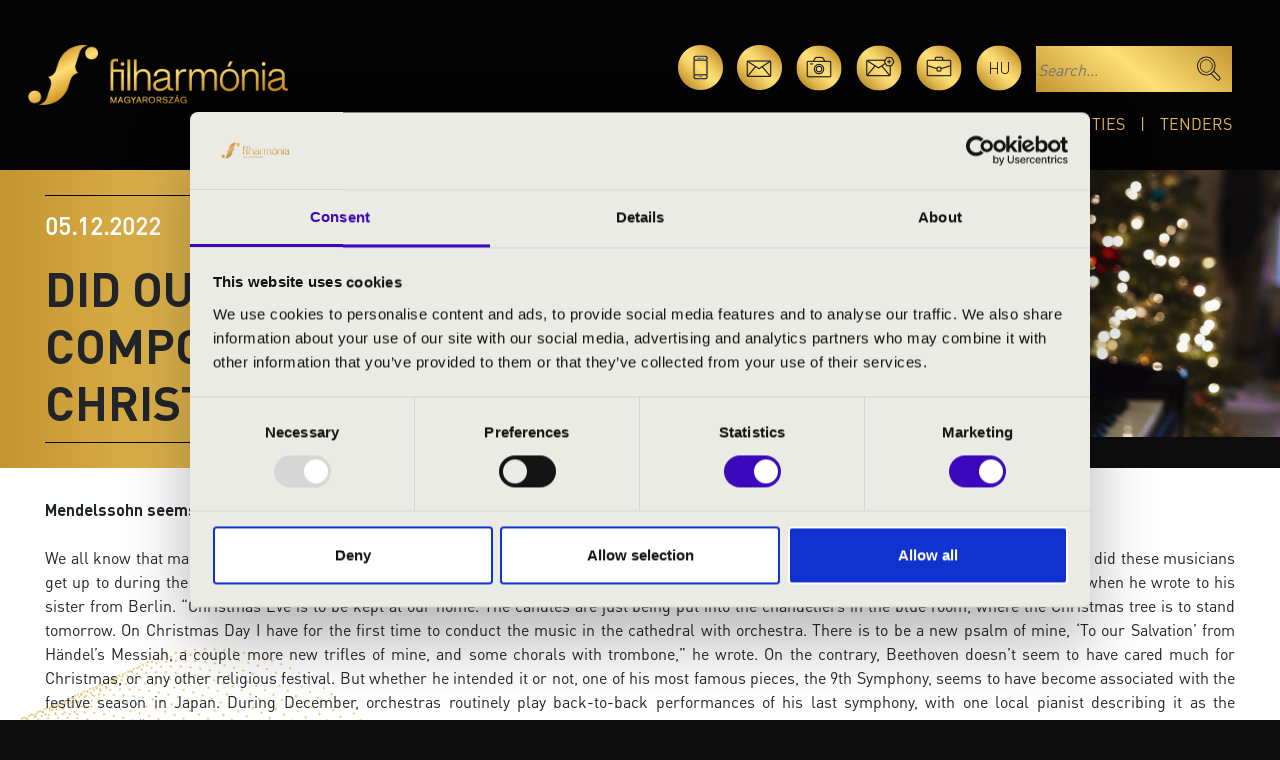

--- FILE ---
content_type: text/html; charset=UTF-8
request_url: https://filharmonia.hu/en/news/82/did-our-favourite-composers-celebrate-christmas
body_size: 8793
content:
<!doctype html>
<html lang="en">
  <head>
    <!-- Required meta tags -->
    <meta charset="utf-8">
    <meta name="viewport" content="width=device-width, initial-scale=1">
    <title>Did our favourite composers celebrate Christmas?</title>
    <meta name="description" content="Did our favourite composers celebrate Christmas?">
    <meta property="og:url"           content="https://filharmonia.hu/en/news/82/did-our-favourite-composers-celebrate-christmas"/>
	<meta property="og:type"          content="website" />
	<meta property="og:title"         content="Did our favourite composers celebrate Christmas?" />
	<meta property="og:description"   content="Did our favourite composers celebrate Christmas?" />
	<meta property="og:image"         content="https://filharmonia.hu/uploads/news/82/t-800x400-27563.jpg" />
    <link rel="icon" type="image/png" href="/assets/images/favicon-fm.png">
        
    
    
    
    

<!-- Google Tag Manager -->
<script>(function(w,d,s,l,i){w[l]=w[l]||[];w[l].push({'gtm.start':
    new Date().getTime(),event:'gtm.js'});var f=d.getElementsByTagName(s)[0],
    j=d.createElement(s),dl=l!='dataLayer'?'&l='+l:'';j.async=true;j.src=
    'https://www.googletagmanager.com/gtm.js?id='+i+dl;f.parentNode.insertBefore(j,f);
    })(window,document,'script','dataLayer','GTM-M27C79G');
    </script>
<!-- End Google Tag Manager -->
<script>
    // Create BP element on the window
    window["bp"] = window["bp"] || function () {
        (window["bp"].q = window["bp"].q || []).push(arguments);
    };
    window["bp"].l = 1 * new Date();

    // Insert a script tag on the top of the head to load bp.js
    scriptElement = document.createElement("script");
    firstScript = document.getElementsByTagName("script")[0];
    scriptElement.async = true;
    scriptElement.src = 'https://pixel.barion.com/bp.js';
    firstScript.parentNode.insertBefore(scriptElement, firstScript);
    window['barion_pixel_id'] = 'BP-okx7GkDWFf-82';
    // Send init event
    bp('init', 'addBarionPixelId', window['barion_pixel_id']);
</script>
<noscript>
    <img height="1" width="1" style="display:none" alt="Barion Pixel" src="https://pixel.barion.com/a.gif?ba_pixel_id='BP-okx7GkDWFf-82'&ev=contentView&noscript=1">
</noscript>

 

    <link href="https://cdn.jsdelivr.net/npm/bootstrap@5.3.3/dist/css/bootstrap.min.css" rel="stylesheet" integrity="sha384-QWTKZyjpPEjISv5WaRU9OFeRpok6YctnYmDr5pNlyT2bRjXh0JMhjY6hW+ALEwIH" crossorigin="anonymous">
    <link href="https://filharmonia.hu/assets/common.css?v=1.6.4" rel="stylesheet">
    <link href="https://filharmonia.hu/assets/fhm2.css?v=1.1" rel="stylesheet">
    <link href="https://filharmonia.hu/assets/site.css?v=2.0.5" rel="stylesheet">    <!-- Slick -->
    <link rel="stylesheet" type="text/css" href="https://filharmonia.hu/assets/slick/slick.css"/>
    <link rel="stylesheet" type="text/css" href="https://filharmonia.hu/assets/slick/slick-theme.css"/>
        <style>
        .cat-label.cat-1::before, .bgc-1{ background: #cec419; }
        .cat-label.cat-2::before, .bgc-2{ background: #a130cb; }
        .cat-label.cat-3::before, .bgc-3{ background: #16cba8; }
        .cat-label.cat-5::before, .bgc-5{ background: #00fffb; }
        .cat-label.cat-6::before, .bgc-6{ background: #f12f2f; }
    </style>        </head>

<body >
<!-- Google Tag Manager (noscript) -->
<noscript><iframe src=https://www.googletagmanager.com/ns.html?id=GTM-M27C79G height="0" width="0" style="display:none;visibility:hidden"></iframe></noscript>
<!-- End Google Tag Manager (noscript) -->

<div class="fakebody" >
    <div class="fake-head-pic" ></div>
    

<header class="dtop d-none d-lg-block">
    <div class="d-flex">
        <div class="logo-container px-md-5">
            <a href="/"><img src="https://filharmonia.hu/assets/images/top-logo.png" class="top-logo-big" /></a>
        </div>
        <div class="top-right-block text-end px-md-5">
            <a href="#appsModal" data-bs-toggle="modal"><img src="https://filharmonia.hu/assets/images/icon-apps.png" alt="Mobile apps" class="icon" data-bs-toggle="tooltip" data-bs-placement="top" title="Mobile apps" /></a>
            <a href="https://filharmonia.hu/en/contact"><img src="https://filharmonia.hu/assets/images/icon-mail.png" alt="Contact" class="icon" data-bs-toggle="tooltip" data-bs-placement="top" title="Contact" /></a>
            <a href="https://filharmonia.hu/en/media"><img src="https://filharmonia.hu/assets/images/icon-photo.png" alt="Media" class="icon" data-bs-toggle="tooltip" data-bs-placement="top" title="Media" /></a>
            <a href="http://eepurl.com/i78ZF2" target="_blank"><img src="https://filharmonia.hu/assets/images/icon-hirlev.png" alt="Newsletter" class="icon" data-bs-toggle="tooltip" data-bs-placement="top" title="Newsletter" /></a>
            <a href="/en/career"><img src="https://filharmonia.hu/assets/images/icon-karrier.png" alt="Career" class="icon" data-bs-toggle="tooltip" data-bs-placement="top" title="Career" /></a>
            <a href="https://filharmonia.hu/erdekessegek/82/vajon-kedvenc-zeneszerzoink-hogyan-unnepeltek-a-karacsonyt" class="lang dinLight icon" data-bs-toggle="tooltip" data-bs-placement="top" title="Magyar">hu</a>
            <form class="searchForm" action="https://filharmonia.hu/en/search"><input type="hidden" name="filter" value="on" /><input type="text" placeholder="Search..." name="kword" /><input type="image" src="https://filharmonia.hu/assets/images/magnifier.png" alt="Search" class="magnif" /></form>
            <div class="top-menu">
	                            <a href="https://filharmonia.hu/en/programmes">Programmes</a><a href="https://filharmonia.hu/en/about-us">About Us</a><a href="https://filharmonia.hu/en/news">Curiosities</a><a href="https://filharmonia.hu/en/tenders">Tenders</a>
            </div>
        </div>

    </div>
</header>
<header class="mob d-block d-lg-none">
    <div class="container py-2">
        <div class="row">
            <div class="col-6">
                <a href="/"><img src="https://filharmonia.hu/assets/images/top-logo.png" class="logo" alt="logo" /></a>
            </div>
            <div class="col text-end pt-2">
                <a class="hamb hamb1" data-bs-toggle="collapse" href="#respMenu" role="button" aria-expanded="false" aria-controls="collapseExample">
                    <span></span>
                    <span></span>
                    <span></span>
                </a>
            </div>
        </div>
        <div class="resp-menu collapse" id="respMenu">

                        
            <a href="https://filharmonia.hu/en/programmes" class="menu-item">Programmes</a>
            <a href="https://filharmonia.hu/en/about-us" class="menu-item">About Us</a>
            <a href="https://filharmonia.hu/en/news" class="menu-item mb-2">Curiosities</a>
            <a href="https://filharmonia.hu/en/tenders" class="menu-item mb-2">Tenders</a>
            <div class="text-center py-3 icons">
                <a href="#appsModal" data-bs-toggle="modal"><img src="https://filharmonia.hu/assets/images/icon-apps.png" title="Mobile apps" alt="Mobile apps" class="icon" /></a>
                <a href="https://filharmonia.hu/en/contact"><img src="https://filharmonia.hu/assets/images/icon-mail.png" title="Contact" alt="Contact" class="icon" /></a>
                <a href="https://filharmonia.hu/en/media"><img src="https://filharmonia.hu/assets/images/icon-photo.png" title="Media" alt="Media" class="icon" /></a>
                <a href="http://eepurl.com/i78ZF2" target="_blank"><img src="https://filharmonia.hu/assets/images/icon-hirlev.png" alt="Newsletter" title="Newsletter" class="icon" /></a>
                <a href="/en/career"><img src="https://filharmonia.hu/assets/images/icon-karrier.png" alt="Career" title="Career" class="icon" /></a>
                <a href="https://filharmonia.hu/erdekessegek/82/vajon-kedvenc-zeneszerzoink-hogyan-unnepeltek-a-karacsonyt" class="lang dinLight icon">hu</a>
            </div>
            <form class="searchForm w-100" action="https://filharmonia.hu/en/search"><input type="hidden" name="filter" value="on" /><input type="text" placeholder="Search..." name="kword" class="w-100 px-2" /><input type="image" src="https://filharmonia.hu/assets/images/magnifier.png" alt="Search" title="Search" class="magnif" /></form>
            <div class="accordion-mob-menu mt-3 accordion" id="mobfhmAccordion">
                <div class="accordion-item">
  <div class="fake-accordion-button">
    <a href="https://filharmonia.hu/en/season-tickets">Filharmonia season tickets</a>
    <button class="accordion-button collapsed bold" type="button" data-bs-toggle="collapse" data-bs-target="#mobcollapse0" aria-expanded="true" aria-controls="collapseOne"></button>
  </div>
  <div id="mobcollapse0" class="accordion-collapse collapse" aria-labelledby="headingOne" data-bs-parent="#mobfhmAccordion">
    <div class="accordion-body">
        <div class="two-cols-menu accord-menu">
                    <a href="https://filharmonia.hu/en/season-tickets/location/ajka">Ajka</a>
                    <a href="https://filharmonia.hu/en/season-tickets/location/balatonfured">Balatonfüred</a>
                    <a href="https://filharmonia.hu/en/season-tickets/location/bekescsaba">Békéscsaba</a>
                    <a href="https://filharmonia.hu/en/season-tickets/location/budapest">Budapest</a>
                    <a href="https://filharmonia.hu/en/season-tickets/location/debrecen">Debrecen</a>
                    <a href="https://filharmonia.hu/en/season-tickets/location/eger">Eger</a>
                    <a href="https://filharmonia.hu/en/season-tickets/location/kaposvar">Kaposvár</a>
                    <a href="https://filharmonia.hu/en/season-tickets/location/kecskemet">Kecskemét</a>
                    <a href="https://filharmonia.hu/en/season-tickets/location/keszthely">Keszthely</a>
                    <a href="https://filharmonia.hu/en/season-tickets/location/miskolc">Miskolc</a>
                    <a href="https://filharmonia.hu/en/season-tickets/location/nagykanizsa">Nagykanizsa</a>
                    <a href="https://filharmonia.hu/en/season-tickets/location/nyiregyhaza">Nyíregyháza</a>
                    <a href="https://filharmonia.hu/en/season-tickets/location/pecs">Pécs</a>
                    <a href="https://filharmonia.hu/en/season-tickets/location/sopron">Sopron</a>
                    <a href="https://filharmonia.hu/en/season-tickets/location/szeged">Szeged</a>
                    <a href="https://filharmonia.hu/en/season-tickets/location/szekesfehervar">Székesfehérvár</a>
                    <a href="https://filharmonia.hu/en/season-tickets/location/veszprem">Veszprém</a>
                      
        </div>
    </div>
  </div>
</div>


<div class="accordion-item">
    <button class="accordion-button collapsed bold" type="button" data-bs-toggle="collapse" data-bs-target="#mobcollapse1" aria-expanded="false" aria-controls="collapseThree">
      Family programs
    </button>
  <div id="mobcollapse1" class="accordion-collapse collapse" aria-labelledby="headingThree" data-bs-parent="#mobfhmAccordion">
    <div class="accordion-body">
        <div class="accord-menu">
                        <a href="https://filharmonia.hu/en/family-programs/operacinema">OperaCinema</a>
                        <a href="https://filharmonia.hu/en/family-programs/storytelling-music-season-ticket-budapest">Storytelling Music - Budapest</a>
                        <a href="https://filharmonia.hu/en/family-programs/storytelling-music-veszprem">Storytelling Music - Kapopsvár</a>
                        <a href="https://filharmonia.hu/en/family-programs/storytelling-music-pecs">Storytelling Music - Pécs</a>
                        <a href="https://filharmonia.hu/en/family-programs/storytelling-music-kecskemet">Storytelling Music - Kecskemét</a>
                    </div>
    </div>
  </div>
</div>



<div class="accordion-item">
    <div class="fake-accordion-button">
      <a href="https://filharmonia.hu/en/festivals">Festivals</a>
      <button class="accordion-button collapsed bold" type="button" data-bs-toggle="collapse" data-bs-target="#mobcollapse2" aria-expanded="false" aria-controls="collapseThree"></button>
    </div>
  <div id="mobcollapse2" class="accordion-collapse collapse" aria-labelledby="headingThree" data-bs-parent="#mobfhmAccordion">
    <div class="accordion-body">
        <div class="accord-menu">
            <div class="sub-accordion" id="mobsubAccordionFest">
                                <div class="accordion-item">
                    <div class="accordion-header" id="headingOne">
                        <button class="accordion-button collapsed" type="button" data-bs-toggle="collapse" data-bs-target="#mobfest2" aria-expanded="true" aria-controls="collapseOne">
                        Con Spirito Festival
                        </button>
                    </div>

                    <div id="mobfest2" class="accordion-collapse collapse" aria-labelledby="headingOne" data-bs-parent="#mobsubAccordionFest">
                        <div class="sub-accordion-body">
                            <a href="https://filharmonia.hu/en/festivals/con-spirito-festival" class="accordion-submenu">- About</a>
                                                        <a href="https://filharmonia.hu/en/festivals/con-spirito-festival/programme" class="accordion-submenu">- Programme</a>
                                                        <a href="https://filharmonia.hu/en/festivals/con-spirito-festival/media" class="accordion-submenu">- Media</a>
                                                        <a href="https://filharmonia.hu/en/festivals/con-spirito-festival/sponsors" class="accordion-submenu">- Sponsors</a>
                                                    </div>
                    </div>

                </div>
                                <div class="accordion-item">
                    <div class="accordion-header" id="headingOne">
                        <button class="accordion-button collapsed" type="button" data-bs-toggle="collapse" data-bs-target="#mobfest3" aria-expanded="true" aria-controls="collapseOne">
                        Early Music Days
                        </button>
                    </div>

                    <div id="mobfest3" class="accordion-collapse collapse" aria-labelledby="headingOne" data-bs-parent="#mobsubAccordionFest">
                        <div class="sub-accordion-body">
                            <a href="https://filharmonia.hu/en/festivals/early-music-days" class="accordion-submenu">- About</a>
                                                        <a href="https://filharmonia.hu/en/festivals/early-music-days/events" class="accordion-submenu">- Events</a>
                                                        <a href="https://filharmonia.hu/en/festivals/early-music-days/professors" class="accordion-submenu">- Professors</a>
                                                        <a href="https://filharmonia.hu/en/festivals/early-music-days/masterclasses" class="accordion-submenu">- Masterclasses</a>
                                                        <a href="https://filharmonia.hu/en/festivals/early-music-days/media" class="accordion-submenu">- Media</a>
                                                        <a href="https://filharmonia.hu/en/festivals/early-music-days/sponsors" class="accordion-submenu">- Sponsors</a>
                                                        <a href="https://filharmonia.hu/en/festivals/early-music-days/contact" class="accordion-submenu">- Contact, information</a>
                                                    </div>
                    </div>

                </div>
                                <div class="accordion-item">
                    <div class="accordion-header" id="headingOne">
                        <button class="accordion-button collapsed" type="button" data-bs-toggle="collapse" data-bs-target="#mobfest4" aria-expanded="true" aria-controls="collapseOne">
                        Music-Harvest Festival
                        </button>
                    </div>

                    <div id="mobfest4" class="accordion-collapse collapse" aria-labelledby="headingOne" data-bs-parent="#mobsubAccordionFest">
                        <div class="sub-accordion-body">
                            <a href="https://filharmonia.hu/en/festivals/music-harvest-festival" class="accordion-submenu">- About</a>
                                                        <a href="https://filharmonia.hu/en/festivals/music-harvest-festival/programme" class="accordion-submenu">- Programme</a>
                                                        <a href="https://filharmonia.hu/en/festivals/music-harvest-festival/media" class="accordion-submenu">- Media</a>
                                                    </div>
                    </div>

                </div>
                                <div class="accordion-item">
                    <div class="accordion-header" id="headingOne">
                        <button class="accordion-button collapsed" type="button" data-bs-toggle="collapse" data-bs-target="#mobfest6" aria-expanded="true" aria-controls="collapseOne">
                        Night of the organs
                        </button>
                    </div>

                    <div id="mobfest6" class="accordion-collapse collapse" aria-labelledby="headingOne" data-bs-parent="#mobsubAccordionFest">
                        <div class="sub-accordion-body">
                            <a href="https://filharmonia.hu/en/festivals/night-of-the-organ" class="accordion-submenu">- About</a>
                                                        <a href="https://filharmonia.hu/en/festivals/night-of-the-organ/programme" class="accordion-submenu">- Programme</a>
                                                        <a href="https://filharmonia.hu/en/festivals/night-of-the-organ/media" class="accordion-submenu">- Media</a>
                                                        <a href="https://filharmonia.hu/en/national-organ-register" class="accordion-submenu">- National Organregister</a>
                                                    </div>
                    </div>

                </div>
                                <div class="accordion-item">
                    <div class="accordion-header" id="headingOne">
                        <button class="accordion-button collapsed" type="button" data-bs-toggle="collapse" data-bs-target="#mobfest5" aria-expanded="true" aria-controls="collapseOne">
                        OrganPoint
                        </button>
                    </div>

                    <div id="mobfest5" class="accordion-collapse collapse" aria-labelledby="headingOne" data-bs-parent="#mobsubAccordionFest">
                        <div class="sub-accordion-body">
                            <a href="https://filharmonia.hu/en/festivals/organpoint" class="accordion-submenu">- About</a>
                                                        <a href="https://filharmonia.hu/en/festivals/organpoint/programmes" class="accordion-submenu">- Programmes</a>
                                                        <a href="https://filharmonia.hu/en/festivals/organpoint/media" class="accordion-submenu">- Media</a>
                                                        <a href="https://filharmonia.hu/en/festivals/organpoint/sponsors" class="accordion-submenu">- Sponsors</a>
                                                        <a href="https://filharmonia.hu/en/festivals/organpoint/map" class="accordion-submenu">- Map</a>
                                                    </div>
                    </div>

                </div>
                            </div>
        </div>
    </div>
  </div>
</div>



<div class="accordion-item">
    <div class="fake-accordion-button">
      <a href="https://filharmonia.hu/en/youth-concerts">Youth concerts</a>
      <button class="accordion-button collapsed bold" type="button" data-bs-toggle="collapse" data-bs-target="#mobcollapse3" aria-expanded="false" aria-controls="collapseThree"></button>
    </div>
  <div id="mobcollapse3" class="accordion-collapse collapse" aria-labelledby="headingThree" data-bs-parent="#mobfhmAccordion">
    <div class="accordion-body">
        <div class="two-cols-menu accord-menu">
                        <a href="https://filharmonia.hu/en/youth-concerts/bacs-kiskun-county">Bács-Kiskun County</a>
                        <a href="https://filharmonia.hu/en/youth-concerts/baranya-county">Baranya County</a>
                        <a href="https://filharmonia.hu/en/youth-concerts/bekes-county">Békés County</a>
                        <a href="https://filharmonia.hu/en/youth-concerts/baz-county">Borsod-Abaúj-Zemplén County</a>
                        <a href="https://filharmonia.hu/en/youth-concerts/csongrad-county">Csongrád County</a>
                        <a href="https://filharmonia.hu/en/youth-concerts/fejer-county">Fejér County</a>
                        <a href="https://filharmonia.hu/en/youth-concerts/gyor-moson-sopron-county">Győr-Moson-Sopron County</a>
                        <a href="https://filharmonia.hu/en/youth-concerts/hajdu-bihar-county">Hajdú-Bihar County</a>
                        <a href="https://filharmonia.hu/en/youth-concerts/heves-county">Heves County</a>
                        <a href="https://filharmonia.hu/en/youth-concerts/jasz-nagykun-szolnok-county">Jász-Nagykun-Szolnok County</a>
                        <a href="https://filharmonia.hu/en/youth-concerts/komarom-esztergom-county">Komárom-Esztergom County</a>
                        <a href="https://filharmonia.hu/en/youth-concerts/nograd-county">Nógrád County</a>
                        <a href="https://filharmonia.hu/en/youth-concerts/pest-county">Pest County</a>
                        <a href="https://filharmonia.hu/en/youth-concerts/somogy-county">Somogy County</a>
                        <a href="https://filharmonia.hu/en/youth-concerts/szabolcs-szatmar-bereg-county">Szabolcs-Szatmár-Bereg County</a>
                        <a href="https://filharmonia.hu/en/youth-concerts/tolna-county">Tolna County</a>
                        <a href="https://filharmonia.hu/en/youth-concerts/vas-county">Vas County</a>
                        <a href="https://filharmonia.hu/en/youth-concerts/veszprem-county">Veszprém County</a>
                        <a href="https://filharmonia.hu/en/youth-concerts/zala-county">Zala County</a>
                    </div>
    </div>
  </div>
</div>



<div class="accordion-item">
  <div class="fake-accordion-button">
    <a href="https://filharmonia.hu/en/summer-programs">Summer programs</a>
    <button class="accordion-button collapsed bold" type="button" data-bs-toggle="collapse" data-bs-target="#mobcollapse4" aria-expanded="false" aria-controls="collapseFour"></button>
  </div>
  <div id="mobcollapse4" class="accordion-collapse collapse" aria-labelledby="headingThree" data-bs-parent="#mobfhmAccordion">
    <div class="accordion-body">
        <div class="accord-menu">
                        <a href="https://filharmonia.hu/en/summer-programs/summer-festival">Music Nights of the Episcopal Palace</a>
                        <a href="https://filharmonia.hu/en/summer-programs/summer-late-vibes">Dómkerti Music Nights - Szeged</a>
                        <a href="https://filharmonia.hu/en/summer-programs/musical-evenings-in-the-castle-garden-of-szabadkigyos">Musical evenings in the castle garden of Szabadkígyós</a>
                        <a href="https://filharmonia.hu/en/summer-programs/music-nights-of-hortobagy">Music Nights of Hortobágy</a>
                        <a href="https://filharmonia.hu/en/summer-programs/musical-evenings-in-the-lajtha-house">Musical evenings in the Lajtha House</a>
                        <a href="https://filharmonia.hu/en/summer-programs/music-harvest-festival-ticket-2025"></a>
            
                        <div class="sub-accordion" id="mobsubAccordionFest">
              <div class="accordion-item">
                <div class="accordion-header" id="headingOne">
                    <button class="accordion-button collapsed" type="button" data-bs-toggle="collapse" data-bs-target="#mobfest5" aria-expanded="true" aria-controls="collapseOne">
                    OrganPoint
                    </button>
                </div>

                <div id="mobfest5" class="accordion-collapse collapse" aria-labelledby="headingOne" data-bs-parent="#mobsubAccordionFest">
                    <div class="sub-accordion-body">
                        <a href="https://filharmonia.hu/en/festivals/organpoint">- About</a>
                                                <a href="https://filharmonia.hu/en/festivals/organpoint/programmes">- Programmes</a>
                                                <a href="https://filharmonia.hu/en/festivals/organpoint/media">- Media</a>
                                                <a href="https://filharmonia.hu/en/festivals/organpoint/sponsors">- Sponsors</a>
                                                <a href="https://filharmonia.hu/en/festivals/organpoint/map">- Map</a>
                                            </div>
                </div>
              </div>
            </div>
            
        </div>
    </div>
  </div>
</div>






<div class="accordion-item">
    <button class="accordion-button collapsed bold" type="button" data-bs-toggle="collapse" data-bs-target="#mobcollapse6" aria-expanded="false" aria-controls="collapseSix">
      Competitions
    </button>
  <div id="mobcollapse6" class="accordion-collapse collapse" aria-labelledby="headingThree" data-bs-parent="#mobfhmAccordion">
    <div class="accordion-body">
        <div class="accord-menu">
              <div class="sub-accordion" id="mobsubAccordionComps">
                                        <div class="accordion-item">
                          <div class="accordion-header" id="headingOne">
                              <button class="accordion-button collapsed" type="button" data-bs-toggle="collapse" data-bs-target="#mobcomp3" aria-expanded="true" aria-controls="collapseOne">
                              Franz Liszt International Piano Competition
                              </button>
                          </div>
                          <div id="mobcomp3" class="accordion-collapse collapse" aria-labelledby="headingOne" data-bs-parent="#mobsubAccordionComps">
                              <div class="sub-accordion-body">
                                                                    <a href="https://filharmonia.hu/en/competitions/franz-liszt-international-piano-competition">- Welcome</a>
                                                                                                      <a href="https://filharmonia.hu/en/competitions/franz-liszt-international-piano-competition/jury">- Jury</a>
                                                                    <a href="https://filharmonia.hu/en/competitions/franz-liszt-international-piano-competition/information">- Competition programme</a>
                                                                    <a href="https://filharmonia.hu/en/competitions/franz-liszt-international-piano-competition/sponsors">- Partners and sponsors</a>
                                                                    <a href="https://filharmonia.hu/en/competitions/franz-liszt-international-piano-competition/competition-regulations">- Competition Regulations</a>
                                                                    <a href="https://filharmonia.hu/en/competitions/franz-liszt-international-piano-competition/application-form">- Application form</a>
                                                                </div>
                          </div>
                      </div>
                                </div>

                            <div class="accordion" id="mobarchiveCompsAccordion">
                <div class="accordion-item">
                  <h2 class="accordion-header">
                    <button class="accordion-button" type="button" data-bs-toggle="collapse" data-bs-target="#collapseOne" aria-expanded="true" aria-controls="collapseOne">
                      Archive competitions
                    </button>
                  </h2>
                  <div id="collapseOne" class="accordion-collapse collapse" data-bs-parent="#mobarchiveCompsAccordion">
                    <div class="accordion-body">

                      <div class="sub-accordion" id="mobsubAccordionComps">
                                                        <div class="accordion-item">
                                  <div class="accordion-header" id="headingOne">
                                      <button class="accordion-button collapsed" type="button" data-bs-toggle="collapse" data-bs-target="#mobcomp4" aria-expanded="true" aria-controls="collapseOne">
                                      Budapest International Cello Competition
                                      </button>
                                  </div>
                                  <div id="mobcomp4" class="accordion-collapse collapse" aria-labelledby="headingOne" data-bs-parent="#mobsubAccordionComps">
                                      <div class="sub-accordion-body">
                                                                                                                              <a href="https://filharmonia.hu/en/competitions/budapest-international-cello-competition/competition-regulations">- Competition Regulations</a>
                                                                                    <a href="https://filharmonia.hu/en/competitions/budapest-international-cello-competition/programme">- Programme</a>
                                                                                    <a href="https://filharmonia.hu/en/competitions/budapest-international-cello-competition/competitors">- Contestants</a>
                                                                                    <a href="https://filharmonia.hu/en/competitions/budapest-international-cello-competition/prices">- Prizes</a>
                                                                                    <a href="https://filharmonia.hu/en/competitions/budapest-international-cello-competition/jury">- Jury</a>
                                                                                    <a href="https://filharmonia.hu/en/competitions/budapest-international-cello-competition/information">- Information</a>
                                                                                    <a href="https://filharmonia.hu/en/competitions/budapest-international-cello-competition/sponsors">- Sponsors</a>
                                                                                    <a href="https://filharmonia.hu/en/competitions/budapest-international-cello-competition/competition-rules">- Competition rules</a>
                                                                                    <a href="https://filharmonia.hu/en/competitions/budapest-international-cello-competition/news">- News</a>
                                                                                </div>
                                  </div>
                              </div>
                                                        <div class="accordion-item">
                                  <div class="accordion-header" id="headingOne">
                                      <button class="accordion-button collapsed" type="button" data-bs-toggle="collapse" data-bs-target="#mobcomp1" aria-expanded="true" aria-controls="collapseOne">
                                      Maestro Solti International Conducting Competition
                                      </button>
                                  </div>
                                  <div id="mobcomp1" class="accordion-collapse collapse" aria-labelledby="headingOne" data-bs-parent="#mobsubAccordionComps">
                                      <div class="sub-accordion-body">
                                                                                    <a href="https://filharmonia.hu/en/competitions/gyorgy-solti-international-conducting-competition">- Welcome</a>
                                                                                                                              <a href="https://filharmonia.hu/en/competitions/gyorgy-solti-international-conducting-competition/competitors">- Competitors</a>
                                                                                    <a href="https://filharmonia.hu/en/competitions/gyorgy-solti-international-conducting-competition/prices">- Prices</a>
                                                                                    <a href="https://filharmonia.hu/en/competitions/gyorgy-solti-international-conducting-competition/jury">- Jury</a>
                                                                                </div>
                                  </div>
                              </div>
                                                </div>

                    </div>
                  </div>
                </div>
              </div>
                      </div>
    </div>
  </div>
</div>


<a href="https://filharmonia.hu/en/exclusive/individual-concerts" class="extra-cat-menu-item">Individual concerts</a>
<a href="https://filharmonia.hu/en/exclusive/operacinema" class="extra-cat-menu-item">OperaCinema</a>
<a href="https://filharmonia.hu/en/exclusive" class="extra-cat-menu-item"></a>
<a href="https://filharmonia.hu/en/exclusive/chmaber-concerts" class="extra-cat-menu-item">Chamber concerts</a>



            </div>
        </div>
    </div>
</header>

<div id="pageFrame">

    <div class="container-fluid news-full">
    <div class="row">
        <div class="col-12 col-sm-7 g-0">
            <div class="fh-container bg-grad d-block h-100 position-relative" style="overflow: hidden;">                    
                <div class="news-info">
                    <div class="date">05.12.2022</div>
                    <div class="title bold">Did our favourite composers celebrate Christmas?</div>
                </div>
            </div>
        </div>
        <div class="col-12 col-sm-5 g-0">
            <img src="https://filharmonia.hu/uploads/news/82/t2-800x400-27563.jpg" class="w-100" />
        </div>
    </div>
</div>    
    
<div class="page-content px-0">
        <div class="container-fluid fh-container">                    
                        <div class="bold pb-4">Mendelssohn seems to have enjoyed a festive celebration</div>
                        <p style="text-align: justify;">We all know that many of the greatest composers wrote Christmas music which are still popular, like Bach&rsquo;s Oratorio or H&auml;ndel&rsquo;s Messiah. But what did these musicians get up to during the festive season? And how did it inspire their work? Mendelssohn seems to have enjoyed a festive celebration, at least in 1843 when he wrote to his sister from Berlin. &ldquo;Christmas Eve is to be kept at our home. The candles are just being put into the chandeliers in the blue room, where the Christmas tree is to stand tomorrow. On Christmas Day I have for the first time to conduct the music in the cathedral with orchestra. There is to be a new psalm of mine, &lsquo;To our Salvation&rsquo; from H&auml;ndel&rsquo;s Messiah, a couple more new trifles of mine, and some chorals with trombone,&rdquo; he wrote. On the contrary, Beethoven doesn&rsquo;t seem to have cared much for Christmas, or any other religious festival. But whether he intended it or not, one of his most famous pieces, the 9th Symphony, seems to have become associated with the festive season in Japan. During December, orchestras routinely play back-to-back performances of his last symphony, with one local pianist describing it as the equivalent of &ldquo;our jingle bells.&rdquo;</p>
        </div>                
    </div>
    
        <div class="container-fluid fh bg-lgray fh-container py-3 py-lg-4 py-xl-5">
        <div class="sub-title bold">More curiosities</div>
        <div class="row mt-3 mt-lg-4 mt-xl-5">
                            <div class="col-12 col-sm-6 col-xl-3">
                    <div class="erdekes-thumb">
                        <img src="https://filharmonia.hu/uploads/news/170/t-1200x1200-karacsony-kepeslap-2025-spotify-v1.jpg" class="w-100" />
                        <div class="date">09.12.2025</div>
                        <div class="texts">
                            <div class="title">Listen to our Christmas playlist! 🎄🎶</div>
                            <div class="lead">
                                
                            </div>
                        </div>
                        <a href="https://filharmonia.hu/en/news/170/listen-to-our-christmas-playlist" class="btn btn-bordered">More</a>
                    </div>
                </div>
                            <div class="col-12 col-sm-6 col-xl-3">
                    <div class="erdekes-thumb">
                        <img src="https://filharmonia.hu/uploads/news/169/t-1920x1080-debrecen-fmo-berlet-12-04-ranki-dezso.jpg" class="w-100" />
                        <div class="date">25.11.2025</div>
                        <div class="texts">
                            <div class="title">The Miracle of a Shared Voice</div>
                            <div class="lead">
                                At the beginning of December, the Verbier Festival Chamber Orchestra will perform in Pécs, Szeged, D...
                            </div>
                        </div>
                        <a href="https://filharmonia.hu/en/news/169/a-kozos-hang-megszuletesenek-csodaja" class="btn btn-bordered">More</a>
                    </div>
                </div>
                            <div class="col-12 col-sm-6 col-xl-3">
                    <div class="erdekes-thumb">
                        <img src="https://filharmonia.hu/uploads/news/168/t-verbier-festival-takacsnagy-vfco-4c-nicolas-brodard.jpg" class="w-100" />
                        <div class="date">20.11.2025</div>
                        <div class="texts">
                            <div class="title">The Beethoven Journey Continues</div>
                            <div class="lead">
                                In early December, the internationally renowned Swiss ensemble, the Verbier Festival Chamber Orchest...
                            </div>
                        </div>
                        <a href="https://filharmonia.hu/en/news/168/a-beethoven-utazas-folytatodik" class="btn btn-bordered">More</a>
                    </div>
                </div>
                            <div class="col-12 col-sm-6 col-xl-3">
                    <div class="erdekes-thumb">
                        <img src="https://filharmonia.hu/uploads/news/167/t-290723-balade-musicale-agnieszkabiolik-27-copy.jpg" class="w-100" />
                        <div class="date">17.11.2025</div>
                        <div class="texts">
                            <div class="title">Verbier Festival: An Incubator of Talent</div>
                            <div class="lead">
                                A globally acclaimed ensemble, the Verbier Festival Chamber Orchestra, will arrive in early December...
                            </div>
                        </div>
                        <a href="https://filharmonia.hu/en/news/167/verbier-festival-an-incubator-of-talent" class="btn btn-bordered">More</a>
                    </div>
                </div>
                        
        </div>
    </div>   
        <div class="page-content bg-gray px-0">
    <div class="container-fluid fh-container">
        <div class="row">
                        <div class="col-12 col-md pb-4">
                                    <a href="https://bock.hu/" target="_blank"><img src="https://filharmonia.hu/uploads/sponsors/hiszunk-a-nagy-borokban-880x143-v1-retina2.png" class="w-100" /></a>
                            </div>
                    </div>
    </div>
</div>    
</div>

</div>
</div> 




<footer>
    <div class="container-fluid fh-container py-5">
        <div class="footer-inner">
            <div class="footer-left text-start text-sm-center text-xl-start pb-5 pb-xl-0">
                <div class="container">
                    <div class="row">
                        <div class="col-6 col-sm-12 text-center text-xl-start">
                            <img src="https://filharmonia.hu/assets/images/kim-logo.png" width="240" alt="KIM logo" />
                            <div class="my-2">
                                <img src="https://filharmonia.hu/assets/images/barion-logos.png" width="240" alt="Barion logo" />
                            </div>
                            <div class="my-2">
                                <img src="https://filharmonia.hu/assets/images/simplepay/simplepay-logo-2.jpg" width="240" alt="SimplePay Logo" />
                            </div>
                        </div>
                        <div class="col-6 col-sm-12">
                            <div class="footer-menu mt-sm-3">
                                
                                <a href="/en/public-interest">Public interest</a>
                                <a href="/en/privacy-policy">Privacy policy</a>
                                <a href="/en/legal-notice">Legal notice</a>
                            </div>
                        </div>
                    </div>
                </div>
            </div>
            <div class="footer-icons text-center">
                <div class="icons py-3">
                    <a href="https://www.facebook.com/FilharmoniaMo/" class="me-1" target="_blank"><img src="https://filharmonia.hu/assets/images/icon-fb.png" alt="Facebook" /></a>
                    <a href="https://www.instagram.com/filharmoniam/" class="mx-1" target="_blank"><img src="https://filharmonia.hu/assets/images/icon-insta.png" alt="Instagram" /></a>
                    <a href="https://www.youtube.com/channel/UCsFeibl6aoF-qB5OiSZ_XkQ" class="ms-1" target="_blank"><img src="https://filharmonia.hu/assets/images/icon-youtube.png" alt="Youtube" /></a>
                    <a href="https://www.tiktok.com/@filharmonia_magyarorszag" class="ms-1" target="_blank"><img src="https://filharmonia.hu/assets/images/icon-tiktok.png" alt="TikTok" /></a>
                </div>
                <span class="text-uppercase yell">&copy; 2026 Filharmónia Magyarország</span>
            </div>
        </div>
    </div>
</footer>

<!-- Apps Modal -->
<div class="modal fade" id="appsModal"  tabindex="-1" aria-hidden="true">
    <div class="modal-dialog modal-dialog-centered">
      <div class="modal-content">
        <div class="modal-header">
            <button type="button" class="btn-close" data-bs-dismiss="modal" aria-label="Close"></button>
        </div>
        <div class="modal-title text-center mt-3">
            Download our mobile application!
        </div>
        <div class="m-3 m-sm-5 mt-3 mt-sm-3">
            <div class="row">
                <div class="col-6 text-center">
                    <a href="https://play.google.com/store/apps/details?id=hu.filharmonia.app" target="_blank">
                        <div class="qr-code-container mb-3 mx-1">
                            <img src="https://filharmonia.hu/assets/images/app-qr-android.png" class="w-100" />
                        </div>
                        <img src="https://filharmonia.hu/assets/images/badge-google-play-en.png" class="app-icon" />
                    </a>
                </div>
                <div class="col-6 text-center">
                    <a href="https://apps.apple.com/hu/app/filharm%C3%B3nia/id6471410596" target="_blank">
                        <div class="qr-code-container mb-3 mx-1">
                            <img src="https://filharmonia.hu/assets/images/app-qr-ios.png" class="w-100" />
                        </div>
                        <img src="https://filharmonia.hu/assets/images/badge-app-store-en.svg" class="app-icon" />
                    </a>
                </div>
            </div>
        </div>



      </div>
    </div>
  </div>



    <!-- Optional JavaScript; choose one of the two! -->


    <!-- Option 2: Separate Popper and Bootstrap JS -->

    <script src="https://cdn.jsdelivr.net/npm/@popperjs/core@2.9.1/dist/umd/popper.min.js" ></script>
    <script src="https://cdn.jsdelivr.net/npm/bootstrap@5.3.3/dist/js/bootstrap.bundle.min.js" integrity="sha384-YvpcrYf0tY3lHB60NNkmXc5s9fDVZLESaAA55NDzOxhy9GkcIdslK1eN7N6jIeHz" crossorigin="anonymous"></script>
    <script>
        var tooltipTriggerList = [].slice.call(document.querySelectorAll('[data-bs-toggle="tooltip"]'))
        var tooltipList = tooltipTriggerList.map(function (tooltipTriggerEl) {
        return new bootstrap.Tooltip(tooltipTriggerEl)
        });
        var el = document.querySelector('.hamb1');
        el.onclick = function() {
            el.classList.toggle('active');
        }
        var el2 = document.querySelector('.hamb2');
        if(el2){
            el2.onclick = function() {
                el2.classList.toggle('active');
            }
        }

        // menu bg at scrolling
        window.addEventListener('scroll', function(){
            animateInByClassSelector('.animme');
        });

        animateInByClassSelector('.animme');

        function animateInByClassSelector(selector){
            var items = document.querySelectorAll(selector);
            for (i = 0; i < items.length; i++) {
                var animationClassName = items[i].getAttribute('data-animation');
                if(animationClassName && isScrolledIntoView(items[i])){
                    items[i].classList.add(animationClassName);
                }
            }
        }

        function isScrolledIntoView(el) {
            var rect = el.getBoundingClientRect();
            var elemTop = rect.top;
            var elemBottom = rect.bottom;

            // Only completely visible elements return true:
            var isVisible = (elemTop >= 0) && (elemTop <= window.innerHeight);
            // Partially visible elements return true:
            //isVisible = elemTop < window.innerHeight && elemBottom >= 0;
            return isVisible;
        }

        setStaticPicsWidth();
        window.onresize = function() {
            setStaticPicsWidth();
            console.log('resized');
        }
        function setStaticPicsWidth(){
            var items = document.querySelectorAll('.static-content img');
            for (i = 0; i < items.length; i++) {
                var img = items[i];
                var attrW = parseInt(img.getAttribute('width'));
                if(!attrW){
                    attrW = img.naturalWidth;
                }
                var cw = img.closest('.static-content').offsetWidth;
                console.log("IMG "+img + ' -- '+ attrW + ' -- ' + cw);
                if((attrW+100) >= cw){
                    img.classList.add('resp');
                }
                else{
                    img.classList.remove('resp');
                }
                /*
                var img = $(this);
                var cw = img.parents('.static-content').outerWidth();
                var attrW = img.attr('width');
                $("<img>").attr("src", $(img).attr("src")).load(function(){
                    var realWidth = this.width;
                    var realHeight = this.height;
                    if(attrW>cw){
                        if(realWidth>cw){
                            img.addClass('resp');
                        }
                        else{
                            img.removeClass('resp');
                        }
                    }
                    else{
                        img.removeClass('resp');
                    }
                    //alert("Original width=" + realWidth + ", " + "Original height=" + realHeight);
                });
                */
            }
        }

    </script>

    <script src="https://filharmonia.hu/assets/js/jquery-3.4.1.slim.min.js"></script>
<script>
        
    setMenuColHeight();
    function setMenuColHeight(){
        var menucol = document.getElementById('menu-col');
        var h = 0;
        $(".page-content").each(function(){
            h += $(this).offsetHeight;
        });            
        $(".menu-col").css("height",(h)+"px");
    }
    
    $(window).resize(function() {
        setMenuColHeight();
    });
    
</script>
<!-- slick -->
<script type="text/javascript" src="https://code.jquery.com/jquery-1.11.0.min.js"></script>
<script type="text/javascript" src="https://code.jquery.com/jquery-migrate-1.2.1.min.js"></script>    
<script type="text/javascript" src="https://filharmonia.hu/assets/slick/slick.min.js"></script>
<script>

    $('#progSlick').slick({
        slidesToShow: 3,
        slidesToScroll: 1,
        autoplay: true,
        autoplaySpeed: 2000,
        responsive: [
            {
                breakpoint: 1200,
                settings: {
                    slidesToShow: 2,
                }
            },
            {
                breakpoint: 480,
                settings: {
                    slidesToShow: 1,
                }
            }
        ]
    });
</script>
    <script type="text/javascript" src="https://code.jquery.com/jquery-1.11.0.min.js"></script>
<script>
var current_path = window.location.href;

var exp = current_path.split('/');
var limitedExp = exp.slice(0,6);
var hrefForAccordionOpener = limitedExp.join('/');

//$(".accordion-collapse").addClass('collapsed').removeClass('collapse');
var item = $("#fhmAccordion a[href='"+hrefForAccordionOpener+"']");
item.parents('.accordion-collapse').not('.duplicated-item').each(function(){
    $(this).removeClass('collapsed').addClass('collapse').addClass('show');
    var id = $(this).attr('id');
    var button = $("#fhmAccordion").find("[data-bs-target='#"+id+"']");
    button.removeClass('collapsed');
});
</script>        </body>
</html>


--- FILE ---
content_type: application/x-javascript; charset=utf-8
request_url: https://consent.cookiebot.com/67338470-4b8b-433c-8a77-5b5f6bb63cf1/cc.js?renew=false&referer=filharmonia.hu&dnt=false&init=false
body_size: 250103
content:
// 2.108.0 - 2026-01-14T16:28:30.220Z
!function(){var DialogVersion;!function(DialogVersion){DialogVersion[DialogVersion.ElementalCustom=1]="ElementalCustom",DialogVersion[DialogVersion.Swift=2]="Swift"}(DialogVersion||(DialogVersion={}));var css='#CybotCookiebotDialog .CybotCookiebotDialogPromotionBanner,#CybotCookiebotDialogWrapper .CybotCookiebotDialogPromotionBanner,#CybotCookiebotDialogWrapper .CybotCookiebotDialogPromotionBanner *{background:transparent;box-sizing:border-box;color:inherit;font-family:inherit;font-size:15px;margin:0;outline:0;padding:0;vertical-align:baseline}#CybotCookiebotDialog .CybotCookiebotDialogPromotionBannerWrapper,#CybotCookiebotDialogWrapper .CybotCookiebotDialogPromotionBanner{display:none}#CybotCookiebotDialogWrapper.CybotCookiebotDialogActive+#CybotCookiebotDialogBodyUnderlay{opacity:.75;pointer-events:auto}@media screen and (min-width:1280px){#CybotCookiebotDialogWrapper{opacity:0;transition:opacity .5s ease}#CybotCookiebotDialogWrapper.CybotCookiebotDialogActive{left:50%;opacity:1;position:fixed;top:50%;transform:translate(-50%,-50%);width:900px;z-index:2147483631}#CybotCookiebotDialogWrapper.CybotCookiebotDialogActive #CybotCookiebotDialog{left:auto;margin:0;max-width:auto;position:relative;top:auto;transform:translate(0);transition:none;width:100%}#CybotCookiebotDialog .CybotCookiebotDialogPromotionBanner,#CybotCookiebotDialogWrapper .CybotCookiebotDialogPromotionBanner.CybotCookiebotDialogActive{align-items:center;background:#051041;border-radius:8px;box-shadow:0 30px 70px rgba(20,20,20,.3);color:#fff;display:flex;font-family:sans-serif;justify-content:space-between;margin-bottom:8px;overflow:hidden;padding:16px 16px 16px 24px;text-decoration:none}#CybotCookiebotDialog .CybotCookiebotDialogPromotionBanner p,#CybotCookiebotDialog .CybotCookiebotDialogPromotionBanner strong,#CybotCookiebotDialogWrapper .CybotCookiebotDialogPromotionBanner p,#CybotCookiebotDialogWrapper .CybotCookiebotDialogPromotionBanner strong{letter-spacing:.3px;line-height:25px;margin:0}#CybotCookiebotDialogWrapper .CybotCookiebotDialogPromotionBanner strong{font-size:18px}#CybotCookiebotDialog .CybotCookiebotDialogPromotionBanner p,#CybotCookiebotDialogWrapper .CybotCookiebotDialogPromotionBanner p{font-size:15px;opacity:.7}#CybotCookiebotDialog .CybotCookiebotDialogPromotionBanner .CybotCookiebotDialogPromotionBannerButtonsWrapper,#CybotCookiebotDialogWrapper .CybotCookiebotDialogPromotionBanner .CybotCookiebotDialogPromotionBannerButtonsWrapper{align-items:flex-start;display:flex}#CybotCookiebotDialog .CybotCookiebotDialogPromotionBanner button,#CybotCookiebotDialogWrapper .CybotCookiebotDialogPromotionBanner button{align-items:center;display:flex;justify-content:center}#CybotCookiebotDialog .CybotCookiebotDialogPromotionBanner .CybotCookiebotDialogPromotionBannerInstallButton,#CybotCookiebotDialogWrapper .CybotCookiebotDialogPromotionBanner .CybotCookiebotDialogPromotionBannerInstallButton{background:linear-gradient(180deg,#1032CF,#2E52EF);border:none;border-radius:4px;color:#fff;cursor:pointer;font-size:15px;font-weight:600;letter-spacing:.1px;margin-right:8px;padding:12px 16px 12px 12px;position:relative;z-index:1}#CybotCookiebotDialog .CybotCookiebotDialogPromotionBanner .CybotCookiebotDialogPromotionBannerInstallButton:before,#CybotCookiebotDialogWrapper .CybotCookiebotDialogPromotionBanner .CybotCookiebotDialogPromotionBannerInstallButton:before{background:linear-gradient(180deg,#1032CF,#5471F2);border-radius:inherit;box-shadow:0 0 40px rgba(46,82,239,.8);content:"";height:100%;left:0;opacity:0;position:absolute;top:0;transition:all .75s ease;width:100%;z-index:-1}#CybotCookiebotDialog .CybotCookiebotDialogPromotionBanner:hover .CybotCookiebotDialogPromotionBannerInstallButton:before,#CybotCookiebotDialogWrapper .CybotCookiebotDialogPromotionBanner:hover .CybotCookiebotDialogPromotionBannerInstallButton:before{opacity:1}#CybotCookiebotDialog .CybotCookiebotDialogPromotionBanner .CybotCookiebotDialogPromotionBannerInstallButton svg,#CybotCookiebotDialogWrapper .CybotCookiebotDialogPromotionBanner .CybotCookiebotDialogPromotionBannerInstallButton svg{margin-right:8px}#CybotCookiebotDialogWrapper .CybotCookiebotDialogPromotionBanner #CybotCookiebotDialogPromotionBannerCloseButton{fill:#fff;align-content:center;background:none;border:none;cursor:pointer;display:flex;height:24px;justify-content:center;width:24px}#CybotCookiebotDialogWrapper .CybotCookiebotDialogPromotionBanner #CybotCookiebotDialogPromotionBannerCloseButton svg{height:14px;width:14px}#CybotCookiebotDialog .CybotCookiebotDialogPromotionBannerWrapper{display:block;padding-top:16px}#CybotCookiebotDialog .CybotCookiebotDialogPromotionBanner{background:#ECEFFE;border-radius:16px;box-shadow:none;color:#141414}#CybotCookiebotDialog .CybotCookiebotDialogPromotionBanner strong{font-size:17px}#CybotCookiebotDialog .CybotCookiebotDialogPromotionBanner .CybotCookiebotDialogPromotionBannerInstallButton{margin:0}#CybotCookiebotDialog .CybotCookiebotDialogPromotionBanner #CybotCookiebotDialogPromotionBannerCloseButton{display:none}}';function appendStylesheet(document,updatedStylesheet,canShowPromotionBanner){var head=document.head||document.getElementsByTagName("head")[0],styleElement=document.createElement("style");styleElement.setAttribute("type","text/css"),styleElement.id="CookiebotDialogStyle",styleElement.appendChild(document.createTextNode(updatedStylesheet)),canShowPromotionBanner&&styleElement.appendChild(document.createTextNode(css)),head.appendChild(styleElement)}var generateStylesAndAppendStylesheet=function(document,dialog,templatename){var newstylesheet;if("custom"===templatename)return newstylesheet=dialog.customTemplateDef.CSS,void appendStylesheet(document,newstylesheet,dialog.canShowPromotionBanner);var isDefaultColorTheme="white"===dialog.theme||"dark"===dialog.theme,isWhiteTheme="white"===dialog.theme,isDarkTheme="dark"===dialog.theme;if(newstylesheet=dialog.styles[templatename],dialog.version===DialogVersion.ElementalCustom)return isDefaultColorTheme&&(dialog.customColors.background=isWhiteTheme?"#ffffff":"#161616",dialog.customColors.text=isWhiteTheme?"#2a2a2a":"#ffffff",dialog.customColors.acceptbutton="#188600",dialog.customColors.selectionbutton="#188600",dialog.customColors.declinebutton="#333333",dialog.customColors.buttontext="#ffffff",dialog.customColors.tab=isWhiteTheme?"#f6f6f9":"#262626",dialog.customColors.border=isWhiteTheme?"#cccccc":"#404040"),newstylesheet=newstylesheet.replace(/#000001/g,dialog.customColors.background).replace(/#000002/g,dialog.customColors.text).replace(/#000003/g,dialog.customColors.acceptbutton).replace(/#000004/g,dialog.customColors.declinebutton).replace(/#000005/g,dialog.customColors.buttontext).replace(/#000006/g,dialog.customColors.tab).replace(/#000008/g,dialog.customColors.border).replace(/#000009/g,dialog.customColors.selectionbutton).replace(/url\(showdetails\.png\)/g,"url("+dialog.customImages.showdetails+")").replace(/url\(hidedetails\.png\)/g,"url("+dialog.customImages.hidedetails+")").replace(/url\(CheckedNofocus\.png\)/g,"url("+dialog.customImages.cbCheckedNofocus+")").replace(/url\(CheckedFocus\.png\)/g,"url("+dialog.customImages.cbCheckedFocus+")").replace(/url\(CheckedDisabled\.png\)/g,"url("+dialog.customImages.cbCheckedDisabled+")").replace(/url\(NotCheckedFocus\.png\)/g,"url("+dialog.customImages.cbNotCheckedFocus+")").replace(/url\(NotCheckedNoFocus\.png\)/g,"url("+dialog.customImages.cbNotCheckedNoFocus+")"),void appendStylesheet(document,newstylesheet,dialog.canShowPromotionBanner);if(dialog.version===DialogVersion.Swift){if(newstylesheet+=getTemporaryStyles(),isDefaultColorTheme){var primaryColor=isWhiteTheme?"#1032CF":"#2EA7FF",textColor=isWhiteTheme?"#141414":"#f2f2f2",primaryButtonBackground=primaryColor,primaryButtonBorder=primaryColor,primaryButtonText=isWhiteTheme?"#ffffff":"#141414",secondaryButtonBackground="transparent",secondaryButtonBorder=primaryColor,secondaryButtonText=textColor;"solid"===dialog.bannerButtonDesign?(secondaryButtonBackground=primaryButtonBackground,secondaryButtonBorder=primaryButtonBorder,secondaryButtonText=primaryButtonText):"outlined"===dialog.bannerButtonDesign&&(primaryButtonBackground=secondaryButtonBackground,primaryButtonBorder=secondaryButtonBorder,primaryButtonText=secondaryButtonText),dialog.customColors.background=isWhiteTheme?"#ffffff":"#141414",dialog.customColors.text=textColor,dialog.customColors.highlight=primaryColor,dialog.customColors.shade=isWhiteTheme?"#D6D6D6":"rgba(255, 255, 255, 0.08)",dialog.customColors.acceptBackground=primaryButtonBackground,dialog.customColors.acceptBorder=primaryButtonBorder,dialog.customColors.acceptText=primaryButtonText,dialog.customColors.selectionBackground=secondaryButtonBackground,dialog.customColors.selectionBorder=secondaryButtonBorder,dialog.customColors.selectionText=secondaryButtonText,dialog.customColors.declineBackground=secondaryButtonBackground,dialog.customColors.declineBorder=secondaryButtonBorder,dialog.customColors.declineText=secondaryButtonText,dialog.customColors.scrollbarHandle=isWhiteTheme?"#141414":"#e2e2e2",dialog.customColors.linkColorDetailsBox=isWhiteTheme?"#2A4EEF":"#009AEE",dialog.customColors.detailsBoxBackground=isDarkTheme?"#232323":"#F4F4F4"}else dialog.customColors.linkColorDetailsBox=dialog.customColors.highlight,dialog.customColors.detailsBoxBackground=isDarkTheme?"rgba(255, 255, 255, 0.05)":"rgba(0, 0, 0, 0.05)";newstylesheet=newstylesheet.replace(/#000001/g,dialog.customColors.background).replace(/#000002/g,dialog.customColors.text).replace(/#000003/g,dialog.customColors.highlight).replace(/#000004/g,dialog.customColors.shade).replace(/#000005/g,dialog.customColors.acceptBackground).replace(/#000006/g,dialog.customColors.acceptBorder).replace(/#000008/g,dialog.customColors.acceptText).replace(/#000009/g,dialog.customColors.selectionBackground).replace(/#000010/g,dialog.customColors.selectionBorder).replace(/#000012/g,dialog.customColors.selectionText).replace(/#000013/g,dialog.customColors.declineBackground).replace(/#000014/g,dialog.customColors.declineBorder).replace(/#000015/g,dialog.customColors.declineText).replace(/#000016/g,dialog.customColors.detailsBoxBackground).replace(/#000017/g,"#ffffff").replace(/#000020/g,isDarkTheme?"#ffffff":dialog.customColors.text).replace(/#000018/g,isDarkTheme?"#202020":"#f2f2f2").replace(/#000019/g,isDefaultColorTheme?dialog.customColors.scrollbarHandle:dialog.customColors.text).replace(/#000023/g,dialog.customColors.linkColorDetailsBox)}appendStylesheet(document,newstylesheet,dialog.canShowPromotionBanner)},calculateDoNotSellButtonSizes=function(version){var AcceptButton=document.getElementById("CybotCookiebotDialogBodyButtonAccept"),DeclineButton=document.getElementById("CybotCookiebotDialogBodyButtonDecline");if(AcceptButton&&DeclineButton&&null!==AcceptButton.offsetParent&&null!==DeclineButton.offsetParent){var buttonPadding=4;if(version===DialogVersion.ElementalCustom){AcceptButton.style.removeProperty("width"),DeclineButton.style.removeProperty("width");var buttonWidth=Math.max(AcceptButton.clientWidth,DeclineButton.clientWidth),buttonWidthPx=buttonWidth-4+"px";AcceptButton.style.width=buttonWidthPx,DeclineButton.style.width=buttonWidthPx}else{AcceptButton.style.removeProperty("height"),DeclineButton.style.removeProperty("height");var buttonHeight=Math.max(AcceptButton.clientHeight,DeclineButton.clientHeight),buttonHeightPx=buttonHeight+4+"px";AcceptButton.style.height=buttonHeightPx,DeclineButton.style.height=buttonHeightPx}}},getTemporaryStyles=function(){return'\n    #CybotCookiebotDialog[dir="rtl"] .CybotCookiebotScrollContainer .CybotCookiebotScrollbarContainer {\n      right: auto;\n      left: 0.375em;\n    }\n\n    #CybotCookiebotDialogDetailBodyContentIABv2Tabs .CybotCookiebotDialogBodyLevelButtonIABContainerToggleShow,\n    #CybotCookiebotDialogDetailBodyContentIABv2Tabs .CybotCookiebotDialogBodyLevelButtonIABContainerToggleHide {\n        top: .75em;\n        right: 1.35em;\n    }\n\n    #CybotCookiebotDialog[dir="rtl"] #CybotCookiebotDialogDetailBodyContentIABv2Tabs .CybotCookiebotDialogBodyLevelButtonIABContainerToggleShow,\n    #CybotCookiebotDialog[dir="rtl"] #CybotCookiebotDialogDetailBodyContentIABv2Tabs .CybotCookiebotDialogBodyLevelButtonIABContainerToggleHide {\n        left: 1.35em;\n    }\n\n    #CybotCookiebotDialogDetailBodyContentIABv2Tabs #CybotCookiebotDialogDetailBodyContentIABv2PartnersBody .CybotCookiebotDialogBodyLevelButtonWrapper:nth-of-type(2) {\n      margin-right: 3.5em;\n    }\n\n    #CybotCookiebotDialog[dir="rtl"] #CybotCookiebotDialogDetailBodyContentIABv2Tabs #CybotCookiebotDialogDetailBodyContentIABv2PartnersBody .CybotCookiebotDialogBodyLevelButtonWrapper:nth-of-type(2) {\n        margin-right: 0;\n        margin-left: 3.5em;\n    }\n\n    #CybotCookiebotDialog .CybotCookiebotDialogBodyContentHeading {\n      margin-bottom: 0.5em;\n      font-weight: 600;\n      line-height: 1.6em;\n      letter-spacing: 0.25px;\n    }\n\n    #CybotCookiebotDialog .CybotCookiebotDialogSROnly {\n      position: absolute;\n      width: 1px;\n      height: 1px;\n      padding: 0;\n      margin: -1px;\n      overflow: hidden;\n      clip: rect(0, 0, 0, 0);\n      border: 0;\n    }\n\n    #CybotCookiebotDialog #CybotCookiebotDialogBodyContentText a,\n    #CybotCookiebotDialog #CybotCookiebotDialogDetailFooter a,\n    #CybotCookiebotDialog #CybotCookiebotDialogDetailBulkConsentList dt a,\n    #CybotCookiebotDialog .CybotCookiebotDialogBodyLevelButtonIABDescription a,\n    #CybotCookiebotDialog .CybotCookiebotDialogDetailBodyContentCookieLink,\n    #CybotCookiebotDialog #CybotCookiebotDialogBodyLevelButtonIABHeaderViewPartnersLink,\n    #CybotCookiebotDialogDetailBodyContentTextAbout a {\n        color: #000023;\n    }\n\n    #CybotCookiebotDialog #CybotCookiebotDialogBodyContentText a:hover,\n    #CybotCookiebotDialog #CybotCookiebotDialogDetailFooter a:hover,\n    #CybotCookiebotDialog #CybotCookiebotDialogDetailBulkConsentList dt a:hover,\n    #CybotCookiebotDialog .CybotCookiebotDialogBodyLevelButtonIABDescription a:hover,\n    #CybotCookiebotDialog .CybotCookiebotDialogDetailBodyContentCookieLink:hover,\n    #CybotCookiebotDialog #CybotCookiebotDialogBodyLevelButtonIABHeaderViewPartnersLink:hover,\n    #CybotCookiebotDialogDetailBodyContentTextAbout a:hover,\n    #CybotCookiebotDialog #CybotCookiebotDialogBodyContentText a:focus,\n    #CybotCookiebotDialog #CybotCookiebotDialogDetailFooter a:focus,\n    #CybotCookiebotDialog #CybotCookiebotDialogDetailBulkConsentList dt a:focus,\n    #CybotCookiebotDialog .CybotCookiebotDialogBodyLevelButtonIABDescription a:focus,\n    #CybotCookiebotDialog .CybotCookiebotDialogDetailBodyContentCookieLink:focus,\n    #CybotCookiebotDialog #CybotCookiebotDialogBodyLevelButtonIABHeaderViewPartnersLink:focus,\n    #CybotCookiebotDialogDetailBodyContentTextAbout a:focus {\n        text-decoration: underline;\n    }\n\n    #CybotCookiebotDialogTabContent {\n      min-height: 60px;\n    }\n\n    #CybotCookiebotDialog .CybotCookiebotScrollContainer {\n      min-height: auto;\n    }\n\n    #CybotCookiebotDialogFooter.CybotCookiebotScrollContainer {\n      height: auto;\n      min-height: 80px;\n      width: 100%;\n    }\n\n    #CybotCookiebotDialogFooter .CybotCookiebotScrollArea {\n      width: 100%;\n      padding: 1em;\n    }\n\n    #CybotCookiebotDialog:not(.CybotCookiebotDialogZoomed) #CybotCookiebotDialogFooter.CybotCookiebotScrollContainer {\n      min-height: 80px;\n      padding: .375em;\n    }\n\n    #CybotCookiebotDialog:not(.CybotCookiebotDialogZoomedLg):not(.CybotCookiebotDialogZoomedXl) #CybotCookiebotDialogFooter.CybotCookiebotScrollContainer {\n      min-height: auto;\n      padding: 0;\n    }\n\n    #CybotCookiebotDialog.CybotCookiebotDialogZoomedLg #CybotCookiebotDialogFooter .CybotCookiebotScrollArea,\n    #CybotCookiebotDialog.CybotCookiebotDialogZoomedXl #CybotCookiebotDialogFooter .CybotCookiebotScrollArea {\n      overflow: auto;\n    }\n\n    #CybotCookiebotDialog.CybotCookiebotDialogZoomedLg #CybotCookiebotDialogFooter > div:first-of-type::-webkit-scrollbar,\n    #CybotCookiebotDialog.CybotCookiebotDialogZoomedXl #CybotCookiebotDialogFooter > div:first-of-type::-webkit-scrollbar {\n      width: .25em;\n    }\n\n    #CybotCookiebotDialog.CybotCookiebotDialogZoomedLg #CybotCookiebotDialogFooter > div:first-of-type::-webkit-scrollbar-track,\n    #CybotCookiebotDialog.CybotCookiebotDialogZoomedXl #CybotCookiebotDialogFooter > div:first-of-type::-webkit-scrollbar-track {\n        background: #000018;\n        border-radius: .313em;\n    }\n\n    #CybotCookiebotDialog.CybotCookiebotDialogZoomedLg #CybotCookiebotDialogFooter > div:first-of-type::-webkit-scrollbar-thumb,\n    #CybotCookiebotDialog.CybotCookiebotDialogZoomedXl #CybotCookiebotDialogFooter > div:first-of-type::-webkit-scrollbar-thumb {\n        background: #000019;\n        border-radius: .313em;\n    }\n\n    #CybotCookiebotDialog.CybotCookiebotDialogZoomedLg #CybotCookiebotDialogFooter > div:first-of-type:focus::-webkit-scrollbar-thumb,\n    #CybotCookiebotDialog.CybotCookiebotDialogZoomedXl #CybotCookiebotDialogFooter > div:first-of-type:focus::-webkit-scrollbar-thumb {\n        background: #000006;\n    }\n\n    @-moz-document url-prefix() {\n        #CybotCookiebotDialog .CybotCookiebotScrollContainer > div:first-of-type,\n        #CybotCookiebotDialog.CybotCookiebotDialogZoomedLg #CybotCookiebotDialogFooter > div:first-of-type,\n        #CybotCookiebotDialog.CybotCookiebotDialogZoomedXl #CybotCookiebotDialogFooter > div:first-of-type {\n            scrollbar-width: thin;\n            scrollbar-color: #000019 #000018;\n            scrollbar-track-color: #000018;\n            scrollbar-face-color: #000019;\n        }\n    }\n\n    #CybotCookiebotDialog.CybotCookiebotDialogZoomedLg #CybotCookiebotDialogFooter > div:first-of-type:focus,\n    #CybotCookiebotDialog.CybotCookiebotDialogZoomedXl #CybotCookiebotDialogFooter > div:first-of-type:focus {\n      scrollbar-color: #000006 #000018;\n    }\n\n    #CybotCookiebotDialog.CybotCookiebotDialogZoomedXl {\n      width: calc(100vw - 10px);\n      max-height: calc(100vh - 10px);\n    }\n\n    #CybotCookiebotDialog.CybotCookiebotDialogZoomedXl #CybotCookiebotDialogHeader {\n      padding: .5em 1em;\n    }\n\n    #CybotCookiebotDialog.CybotCookiebotDialogZoomedXl #CybotCookiebotDialogNav .CybotCookiebotDialogNavItemLink,\n    #CybotCookiebotDialog.CybotCookiebotDialogZoomedXl #CybotCookiebotDialogFooter .CybotCookiebotScrollArea,\n    #CybotCookiebotDialog.CybotCookiebotDialogZoomedXl #CybotCookiebotDialogDetailBodyContentIABv2Tabs .CybotCookiebotDialogDetailBodyContentIABv2TabsIntro,\n    #CybotCookiebotDialog.CybotCookiebotDialogZoomedXl #CybotCookiebotDialogDetailBodyContentTextAbout {\n      padding: .5em;\n    }\n\n    #CybotCookiebotDialog.CybotCookiebotDialogZoomedXl #CybotCookiebotDialogBodyContent {\n      padding: .8em;\n    }\n\n    #CybotCookiebotDialog.CybotCookiebotDialogZoomedXl .CookieCard:first-of-type {\n      padding-top: .5em;\n    }\n\n    #CybotCookiebotDialog .CybotCookiebotFader:not(.CybotCookiebotFaderRight):not(.CybotCookiebotFaderLeft) {\n      max-height: 50%;\n    }\n\n    #CybotCookiebotDialogBodyButtons .CybotCookiebotDialogBodyButton:not(:first-of-type) {\n      margin-top: 0.5em;\n    }\n\n    #CybotCookiebotDialog.CybotEdge #CybotCookiebotDialogFooter .CybotCookiebotDialogBodyButton,\n    #CybotCookiebotDialogBodyButtons .CybotCookiebotDialogBodyButton:not(:last-of-type) {\n      margin-bottom: 0;\n    }\n\n    #CybotCookiebotDialog.CybotCookiebotDialogZoomedLg #CybotCookiebotDialogFooter,\n    #CybotCookiebotDialog.CybotCookiebotDialogZoomedXl #CybotCookiebotDialogFooter {\n      overflow: auto;\n    }\n\n    #CybotCookiebotDialogFooter #CybotCookiebotDialogBodyButtonsWrapper {\n      flex-direction: column;\n    }\n\n    #CybotCookiebotDialog.CybotEdge #CybotCookiebotDialogFooter .CybotCookiebotDialogBodyButton:last-of-type {\n        margin-bottom: 0;\n    }\n\n    #CybotCookiebotDialogDetailBodyContentIABv2Tabs .CybotCookiebotDialogBodyLevelButtonIABHeaderToggle {\n      flex-direction: row;\n    }\n\n    #CybotCookiebotDialogPoweredbyCybot svg {\n      display: block;\n      height: 1.7em;\n      opacity: 1;\n      max-width: 133px;\n    }\n\n    #CybotCookiebotDialogPoweredByText {\n      display: none;\n    }\n\n    #CybotCookiebotDialog .CybotCookiebotBannerCloseButton {\n      margin-left: 2.313rem;\n    }\n\n    #CybotCookiebotDialog[dir="rtl"] .CybotCookiebotBannerCloseButton {\n      margin-left: auto;\n      margin-right: 2.313rem;\n    }\n\n    #CybotCookiebotDialogDetailBodyContentCookieContainerTypes .CybotCookiebotDialogDetailBodyContentCookieInfoWrapper {\n      position: relative;\n      margin-top: 3.125em;\n    }\n\n    #CybotCookiebotDialogDetailBodyContentCookieContainerTypes .CybotCookiebotDialogDetailBodyContentCookieInfoWrapper.CybotCookiebotDialogShow {\n      display: block;\n    }\n\n    #CybotCookiebotDialogDetailBodyContentCookieContainerTypes .CybotCookiebotDialogDetailBodyContentCookieInfoWrapper:before {\n      content: \'\';\n      position: absolute;\n      top: -1.5em;\n      left: 0;\n      width: 100%;\n      border-top: 1px solid #000004;\n    }\n\n    #CybotCookiebotDialogDetailBodyContentCookieContainerTypes .CybotCookiebotDialogDetailBodyContentCookieProviderDescription {\n      margin-bottom: 1.56em;\n    }\n\n    #CybotCookiebotDialogDetailBodyContentCookieContainerTypes .CybotCookiebotDialogDetailBodyContentCookieInfo:before {\n      display: none;\n    }\n\n    @media screen and (min-width: 601px) {\n      #CybotCookiebotDialogFooter .CybotCookiebotDialogBodyButton,\n      #CybotCookiebotDialogFooter .CybotCookiebotDialogBodyButton:not(:first-of-type),\n      #CybotCookiebotDialogFooter #CybotCookiebotDialogBodyButtons .CybotCookiebotDialogBodyButton:not(:last-of-type),\n        #CybotCookiebotDialogFooter #CybotCookiebotDialogBodyButtons .CybotCookiebotDialogBodyButton:not(:first-of-type) {\n          margin-bottom: 0;\n          margin-top: 0;\n          width: 33%;\n      }\n\n      #CybotCookiebotDialogFooter #CybotCookiebotDialogBodyButtonsWrapper {\n        flex-direction: row;\n      }\n\n      #CybotCookiebotDialogPoweredbyCybot svg {\n          height: 2em;\n      }\n\n      #CybotCookiebotDialog .CybotCookiebotDialogBodyButton:focus-visible,\n      #CybotCookiebotDialog .CybotCookiebotDialogBodyLevelButtonIABHeaderToggleDeselectVendorsLink:focus-visible,\n      #CybotCookiebotDialog .CybotCookiebotDialogBodyLevelButtonIABHeaderToggleSelectVendorsLink:focus-visible,\n      #CybotCookiebotDialog .CybotCookiebotDialogBodyLevelButtonIABHeaderButton:focus-visible,\n      #CybotCookiebotDialog .CybotCookiebotBannerCloseButton:focus-visible,\n      #CybotCookiebotDialog .CybotCookiebotDialogBodyLevelButtonSliderWrapper input:focus-visible + span {\n          outline-offset: 2px;\n      }\n    }\n\n    @media screen and (min-width: 1280px) {\n      #CybotCookiebotDialog.CybotCookiebotDialogZoomedLg #CybotCookiebotDialogFooter > div:first-of-type::-webkit-scrollbar,\n      #CybotCookiebotDialog.CybotCookiebotDialogZoomedXl #CybotCookiebotDialogFooter > div:first-of-type::-webkit-scrollbar {\n        width: .5em;\n      }\n\n      #CybotCookiebotDialogDetailBodyContentIABv2Tabs .CybotCookiebotDialogBodyLevelButtonIABContainerToggleShow,\n      #CybotCookiebotDialogDetailBodyContentIABv2Tabs .CybotCookiebotDialogBodyLevelButtonIABContainerToggleHide {\n          top: 1.2em;\n      }\n\n      #CybotCookiebotDialogFooter {\n        padding: 0;\n      }\n\n      #CybotCookiebotDialogFooter .CybotCookiebotScrollArea {\n        padding: 1em 1.5em 1.5em;\n      }\n\n      #CybotCookiebotDialog.CybotEdge #CybotCookiebotDialogFooter {\n          display: block;\n      }\n\n      #CybotCookiebotDialog.CybotEdge #CybotCookiebotDialogFooter .CybotCookiebotDialogBodyButton:not(:first-of-type) {\n        margin-top: 0.5em;\n      }\n\n      #CybotCookiebotDialog.CybotEdge #CybotCookiebotDialogFooter .CybotCookiebotDialogBodyButton,\n      #CybotCookiebotDialog.CybotEdge #CybotCookiebotDialogFooter .CybotCookiebotDialogBodyButton:not(:last-of-type) {\n        margin-bottom: 0;\n      }\n\n      #CybotCookiebotDialog.CybotEdge #CybotCookiebotDialogFooter .CybotCookiebotDialogBodyButton {\n        width: 286px;\n        max-width: none;\n      }\n\n      #CybotCookiebotDialog.CybotEdge #CybotCookiebotDialogFooter .CybotCookiebotScrollArea {\n        padding: 0;\n      }\n\n      #CybotCookiebotDialog.CybotEdge #CybotCookiebotDialogFooter .CybotCookiebotScrollbarContainer {\n        display: none;\n      }\n\n      #CybotCookiebotDialog.CybotEdge #CybotCookiebotDialogFooter #CybotCookiebotDialogBodyButtonsWrapper {\n        flex-direction: column;\n      }\n\n      #CybotCookiebotDialogDetailBodyContentCookieContainerTypes .CybotCookiebotDialogDetailBodyContentCookieInfoWrapper {\n        margin-top: 3.75em;\n      }\n\n      #CybotCookiebotDialogDetailBodyContentCookieContainerTypes .CybotCookiebotDialogDetailBodyContentCookieProviderDescription {\n        margin-bottom: 1.875em;\n      }\n\n      #CybotCookiebotDialogDetailBodyContentCookieContainerTypes .CybotCookiebotDialogDetailBodyContentCookieInfoWrapper:before {\n        top: -2em;\n      }\n  \n    }\n  '},IconChrome='<svg xmlns="http://www.w3.org/2000/svg" width="27" height="28" viewBox="0 0 27 28" fill="none"><g clip-path="url(#clip0_107_20472)"><path d="M26.8332 14C26.8332 21.3626 20.8625 27.3333 13.4998 27.3333C6.13717 27.3333 0.166504 21.3626 0.166504 14C0.166504 6.63729 6.13717 0.666626 13.4998 0.666626C20.8625 0.666626 26.8332 6.63729 26.8332 14Z" fill="#4CAF50"/><path d="M13.5 0.666626V14L18.8333 16.6666L12.938 27.3333C13.1493 27.3333 13.2887 27.3333 13.5 27.3333C20.8687 27.3333 26.8333 21.3686 26.8333 14C26.8333 6.63129 20.8687 0.666626 13.5 0.666626Z" fill="#FFC107"/><path d="M26.8332 14C26.8332 21.3626 20.8625 27.3333 13.4998 27.3333C6.13717 27.3333 0.166504 21.3626 0.166504 14C0.166504 6.63729 6.13717 0.666626 13.4998 0.666626C20.8625 0.666626 26.8332 6.63729 26.8332 14Z" fill="#4CAF50"/><path d="M13.5 0.666626V14L18.8333 16.6666L12.938 27.3333C13.1493 27.3333 13.2887 27.3333 13.5 27.3333C20.8687 27.3333 26.8333 21.3686 26.8333 14C26.8333 6.63129 20.8687 0.666626 13.5 0.666626Z" fill="#FFC107"/><path d="M25.3931 7.99996H13.4998V16.6666L11.4998 16L2.2731 6.83996H2.25977C4.61977 3.12663 8.7731 0.666626 13.4998 0.666626C18.6998 0.666626 23.1998 3.65329 25.3931 7.99996Z" fill="#F44336"/><path d="M2.27197 6.84265L8.16731 16.7507L11.5 16L2.27197 6.84265Z" fill="#DD2C00"/><path d="M12.938 27.3333L18.894 16.6273L16.1667 14.6666L12.938 27.3333Z" fill="#558B2F"/><path d="M25.4099 8H13.4999L12.4473 11.0533L25.4099 8Z" fill="#F9A825"/><path d="M19.5 14C19.5 17.3127 16.8127 20 13.5 20C10.1873 20 7.5 17.3127 7.5 14C7.5 10.6873 10.1873 8 13.5 8C16.8127 8 19.5 10.6873 19.5 14Z" fill="white"/><path d="M18.1668 14C18.1668 16.578 16.0782 18.6667 13.5002 18.6667C10.9222 18.6667 8.8335 16.578 8.8335 14C8.8335 11.422 10.9222 9.33337 13.5002 9.33337C16.0782 9.33337 18.1668 11.422 18.1668 14Z" fill="#2196F3"/></g><defs><clipPath id="clip0_107_20472"><rect width="27" height="28" fill="white"/></clipPath></defs></svg>',IconFirefox='<svg width="28" height="28" viewBox="0 0 28 28" fill="none" xmlns="http://www.w3.org/2000/svg"><path d="M25.9003 9.47685C25.3213 8.08368 24.1468 6.57945 23.2271 6.10394C23.883 7.37399 24.3382 8.73794 24.5766 10.1473L24.579 10.1697C23.0724 6.4151 20.5185 4.89884 18.4315 1.60158C18.3259 1.43482 18.2204 1.26772 18.1175 1.09134C18.0588 0.990601 18.0116 0.899832 17.9707 0.816282C17.8842 0.648687 17.8175 0.471567 17.772 0.288513C17.7721 0.280066 17.769 0.271893 17.7634 0.265551C17.7579 0.25921 17.7501 0.255145 17.7417 0.254131C17.7335 0.251878 17.7249 0.251878 17.7167 0.254131C17.7149 0.254131 17.7122 0.257226 17.7101 0.257913C17.7081 0.258601 17.7036 0.261695 17.7005 0.263071L17.7056 0.254131C14.3585 2.21392 13.2222 5.84126 13.119 7.65665C11.7819 7.74832 10.5034 8.2409 9.45045 9.07011C9.34063 8.97709 9.22585 8.89009 9.10662 8.80949C8.80302 7.74671 8.79008 6.62194 9.06915 5.55245C7.83993 6.14788 6.74771 6.99202 5.86162 8.03142H5.85543C5.32732 7.36199 5.36445 5.15465 5.39471 4.69358C5.23847 4.75637 5.08933 4.83555 4.9498 4.92979C4.48358 5.26252 4.04775 5.63588 3.64739 6.04549C3.19117 6.50804 2.77449 7.00799 2.40172 7.54009V7.54216V7.53975C1.5451 8.754 0.937446 10.1259 0.61384 11.5762L0.595962 11.6643C0.570862 11.7815 0.480437 12.3687 0.464965 12.4963C0.464965 12.5063 0.462902 12.5156 0.46187 12.5255C0.345228 13.1318 0.272948 13.7458 0.245605 14.3626V14.4313C0.251495 17.7659 1.5073 20.9771 3.76511 23.4311C6.02291 25.885 9.11866 27.4033 12.4412 27.6863C15.7638 27.9693 19.0717 26.9964 21.712 24.9597C24.3523 22.9229 26.1331 19.9703 26.7028 16.6848C26.7252 16.5129 26.7434 16.3427 26.7633 16.169C27.0378 13.9004 26.7407 11.5992 25.899 9.47479L25.9003 9.47685ZM10.5417 19.9085C10.604 19.9384 10.6624 19.9707 10.7264 19.9992L10.7357 20.0051C10.671 19.9741 10.6064 19.9419 10.5417 19.9085ZM24.5794 10.1734V10.1607L24.5818 10.1748L24.5794 10.1734Z" fill="url(#paint0_linear_627_1132)"/><path d="M25.9003 9.47691C25.3213 8.08374 24.1468 6.57951 23.227 6.104C23.8829 7.37405 24.3381 8.738 24.5765 10.1474V10.1601L24.579 10.1742C25.6062 13.1136 25.4577 16.3362 24.1643 19.1686C22.637 22.4456 18.9416 25.8044 13.1551 25.6394C6.90437 25.4623 1.39632 20.8224 0.368285 14.747C0.180902 13.7888 0.368285 13.303 0.462493 12.5242C0.333989 13.1291 0.262277 13.7447 0.248291 14.363V14.4318C0.25418 17.7663 1.50998 20.9776 3.76779 23.4315C6.0256 25.8854 9.12134 27.4037 12.4439 27.6867C15.7665 27.9697 19.0744 26.9968 21.7147 24.9601C24.355 22.9233 26.1358 19.9707 26.7055 16.6852C26.7279 16.5133 26.7461 16.3431 26.766 16.1694C27.0405 13.9009 26.7434 11.5996 25.9016 9.47519L25.9003 9.47691Z" fill="url(#paint1_radial_627_1132)"/><path d="M25.9003 9.47691C25.3213 8.08374 24.1468 6.57951 23.227 6.104C23.8829 7.37405 24.3381 8.738 24.5765 10.1474V10.1601L24.579 10.1742C25.6062 13.1136 25.4577 16.3362 24.1643 19.1686C22.637 22.4456 18.9416 25.8044 13.1551 25.6394C6.90437 25.4623 1.39632 20.8224 0.368285 14.747C0.180902 13.7888 0.368285 13.303 0.462493 12.5242C0.333989 13.1291 0.262277 13.7447 0.248291 14.363V14.4318C0.25418 17.7663 1.50998 20.9776 3.76779 23.4315C6.0256 25.8854 9.12134 27.4037 12.4439 27.6867C15.7665 27.9697 19.0744 26.9968 21.7147 24.9601C24.355 22.9233 26.1358 19.9707 26.7055 16.6852C26.7279 16.5133 26.7461 16.3431 26.766 16.1694C27.0405 13.9009 26.7434 11.5996 25.9016 9.47519L25.9003 9.47691Z" fill="url(#paint2_radial_627_1132)"/><path d="M19.4226 11.0411C19.4515 11.0614 19.4783 11.0817 19.5055 11.102C19.1708 10.5084 18.7541 9.96502 18.2677 9.48774C14.1246 5.34467 17.1823 0.50707 17.6977 0.259517L17.7028 0.251953C14.3557 2.21175 13.2194 5.83908 13.1162 7.65447C13.2716 7.64381 13.4257 7.63075 13.5845 7.63075C14.772 7.63305 15.9377 7.94974 16.9632 8.54863C17.9886 9.14753 18.8372 10.0073 19.4226 11.0404V11.0411Z" fill="url(#paint3_radial_627_1132)"/><path d="M13.5914 11.8698C13.5694 12.2013 12.3983 13.3445 11.9889 13.3445C8.19992 13.3445 7.58447 15.6367 7.58447 15.6367C7.75226 17.567 9.0973 19.1575 10.7232 19.9964C10.7975 20.0349 10.8728 20.0697 10.9481 20.1037C11.0785 20.1615 11.2089 20.2149 11.3394 20.2639C11.8974 20.4614 12.4818 20.5741 13.0733 20.5985C19.7159 20.91 21.0018 12.6561 16.2086 10.2597C17.3393 10.1126 18.4843 10.3906 19.4216 11.0398C18.8362 10.0066 17.9876 9.14691 16.9622 8.54801C15.9367 7.94912 14.771 7.63242 13.5835 7.63013C13.4253 7.63013 13.2706 7.64319 13.1152 7.65385C11.7781 7.74552 10.4996 8.2381 9.44662 9.06731C9.64982 9.23922 9.87915 9.46889 10.3622 9.94509C11.2665 10.8359 13.5856 11.7588 13.5907 11.8671L13.5914 11.8698Z" fill="url(#paint4_radial_627_1132)"/><path d="M13.5914 11.8698C13.5694 12.2013 12.3983 13.3445 11.9889 13.3445C8.19992 13.3445 7.58447 15.6367 7.58447 15.6367C7.75226 17.567 9.0973 19.1575 10.7232 19.9964C10.7975 20.0349 10.8728 20.0697 10.9481 20.1037C11.0785 20.1615 11.2089 20.2149 11.3394 20.2639C11.8974 20.4614 12.4818 20.5741 13.0733 20.5985C19.7159 20.91 21.0018 12.6561 16.2086 10.2597C17.3393 10.1126 18.4843 10.3906 19.4216 11.0398C18.8362 10.0066 17.9876 9.14691 16.9622 8.54801C15.9367 7.94912 14.771 7.63242 13.5835 7.63013C13.4253 7.63013 13.2706 7.64319 13.1152 7.65385C11.7781 7.74552 10.4996 8.2381 9.44662 9.06731C9.64982 9.23922 9.87915 9.46889 10.3622 9.94509C11.2665 10.8359 13.5856 11.7588 13.5907 11.8671L13.5914 11.8698Z" fill="url(#paint5_radial_627_1132)"/><path d="M8.82615 8.62745C8.93411 8.69621 9.02316 8.75604 9.10121 8.81002C8.79761 7.74723 8.78466 6.62247 9.06373 5.55298C7.83451 6.14841 6.74229 6.99254 5.8562 8.03195C5.92118 8.03023 7.85416 7.9955 8.82615 8.62745Z" fill="url(#paint6_radial_627_1132)"/><path d="M0.36588 14.7477C1.39426 20.823 6.90196 25.4646 13.1527 25.64C18.9392 25.8036 22.6353 22.4445 24.1619 19.1692C25.4553 16.3368 25.6038 13.1142 24.5765 10.1748V10.1621C24.5765 10.1521 24.5745 10.1463 24.5765 10.1494L24.579 10.1717C25.0517 13.2582 23.4818 16.2471 21.0273 18.2722L21.0197 18.2894C16.2371 22.1849 11.6608 20.6391 10.7359 20.0085C10.6713 19.9776 10.6067 19.9454 10.542 19.9119C7.75396 18.5792 6.60181 16.0404 6.84936 13.8606C6.18753 13.8704 5.53708 13.688 4.97681 13.3356C4.41653 12.9831 3.97049 12.4758 3.69272 11.875C4.42465 11.4266 5.2592 11.1732 6.11685 11.1388C6.9745 11.1043 7.82669 11.2901 8.5922 11.6783C10.1701 12.3946 11.9656 12.4652 13.5948 11.875C13.5897 11.7667 11.2706 10.8435 10.3663 9.95304C9.88326 9.47684 9.65393 9.24751 9.45073 9.07526C9.34091 8.98224 9.22613 8.89524 9.1069 8.81464C9.02782 8.76066 8.93877 8.70221 8.83184 8.63207C7.85985 8.00012 5.92688 8.03485 5.86293 8.03657H5.85674C5.32863 7.36714 5.36576 5.1598 5.39602 4.69873C5.23978 4.76152 5.09065 4.8407 4.95111 4.93494C4.48489 5.26767 4.04906 5.64103 3.64871 6.05064C3.19085 6.51189 2.77244 7.01069 2.39788 7.54181C1.54125 8.75606 0.9336 10.1276 0.609994 11.578C0.603462 11.6051 0.130017 13.6749 0.363473 14.7483L0.36588 14.7477Z" fill="url(#paint7_radial_627_1132)"/><path d="M18.2673 9.48711C18.7538 9.96492 19.1705 10.5089 19.5051 11.1031C19.5783 11.1584 19.6468 11.2134 19.7049 11.2667C22.726 14.0517 21.1431 17.9885 21.0251 18.267C23.4794 16.245 25.0479 13.254 24.5768 10.1665C23.0695 6.40851 20.5128 4.89225 18.4293 1.59498C18.3237 1.42823 18.2182 1.26113 18.1154 1.08475C18.0566 0.984009 18.0095 0.89324 17.9686 0.809691C17.882 0.642095 17.8153 0.464975 17.7698 0.281922C17.7699 0.273475 17.7668 0.265301 17.7613 0.258959C17.7557 0.252618 17.748 0.248553 17.7396 0.247539C17.7314 0.245286 17.7227 0.245286 17.7145 0.247539C17.7128 0.247539 17.71 0.250634 17.7079 0.251321C17.7059 0.252009 17.7014 0.255103 17.6983 0.256479C17.1829 0.500937 14.126 5.34163 18.2691 9.48126L18.2673 9.48711Z" fill="url(#paint8_radial_627_1132)"/><path d="M19.7046 11.2682C19.6465 11.2149 19.5781 11.1599 19.5049 11.1046C19.4777 11.0843 19.4509 11.064 19.422 11.0437C18.4847 10.3945 17.3397 10.1164 16.209 10.2636C21.0019 12.66 19.716 20.9118 13.0737 20.6023C12.4822 20.578 11.8978 20.4653 11.3398 20.2678C11.2093 20.219 11.0789 20.1656 10.9485 20.1076C10.8732 20.0732 10.7979 20.0388 10.7236 20.0003L10.7329 20.0061C11.6592 20.6384 16.2341 22.1832 21.0167 18.287L21.0242 18.2698C21.1435 17.9913 22.7265 14.0546 19.704 11.2696L19.7046 11.2682Z" fill="url(#paint9_radial_627_1132)"/><path d="M7.58487 15.6347C7.58487 15.6347 8.19997 13.3424 11.9893 13.3424C12.3987 13.3424 13.5708 12.1992 13.5918 11.8677C11.9626 12.4579 10.1671 12.3873 8.58918 11.6711C7.82367 11.2828 6.97149 11.0971 6.11383 11.1315C5.25618 11.1659 4.42163 11.4194 3.6897 11.8677C3.96747 12.4685 4.41352 12.9759 4.97379 13.3283C5.53406 13.6807 6.18452 13.8631 6.84634 13.8533C6.59947 16.0321 7.75128 18.5706 10.539 19.9046C10.6012 19.9345 10.6597 19.9669 10.7236 19.9954C9.09632 19.1547 7.75266 17.5649 7.58487 15.6357V15.6347Z" fill="url(#paint10_radial_627_1132)"/><path d="M25.9004 9.47685C25.3214 8.08368 24.1469 6.57945 23.2272 6.10394C23.883 7.37399 24.3382 8.73794 24.5767 10.1473L24.5791 10.1697C23.0724 6.4151 20.5185 4.89884 18.4315 1.60158C18.3259 1.43482 18.2204 1.26772 18.1176 1.09134C18.0588 0.990601 18.0117 0.899832 17.9708 0.816282C17.8842 0.648687 17.8175 0.471567 17.772 0.288513C17.7721 0.280066 17.7691 0.271893 17.7635 0.265551C17.7579 0.25921 17.7502 0.255145 17.7418 0.254131C17.7336 0.251878 17.7249 0.251878 17.7167 0.254131C17.715 0.254131 17.7122 0.257226 17.7102 0.257913C17.7081 0.258601 17.7036 0.261695 17.7005 0.263071L17.7057 0.254131C14.3586 2.21392 13.2222 5.84126 13.1191 7.65665C13.2745 7.64599 13.4285 7.63293 13.5874 7.63293C14.7749 7.63522 15.9406 7.95192 16.9661 8.55081C17.9915 9.14971 18.8401 10.0094 19.4255 11.0426C18.4882 10.3934 17.3431 10.1154 16.2125 10.2625C21.0054 12.6589 19.7195 20.9107 13.0771 20.6013C12.4857 20.5769 11.9013 20.4642 11.3432 20.2667C11.2128 20.2179 11.0824 20.1645 10.952 20.1065C10.8767 20.0721 10.8014 20.0377 10.7271 19.9992L10.7364 20.0051C10.6718 19.9741 10.6071 19.9419 10.5425 19.9085C10.6047 19.9384 10.6632 19.9707 10.7271 19.9992C9.09979 19.1582 7.75613 17.5684 7.58834 15.6395C7.58834 15.6395 8.20344 13.3473 11.9927 13.3473C12.4022 13.3473 13.5743 12.2041 13.5953 11.8726C13.5901 11.7643 11.271 10.8411 10.3668 9.95064C9.88371 9.47444 9.65438 9.24511 9.45118 9.07286C9.34136 8.97984 9.22659 8.89284 9.10736 8.81224C8.80376 7.74946 8.79081 6.62469 9.06988 5.5552C7.84066 6.15063 6.74844 6.99477 5.86235 8.03417H5.85616C5.32805 7.36474 5.36518 5.1574 5.39544 4.69633C5.2392 4.75912 5.09007 4.8383 4.95053 4.93254C4.48432 5.26527 4.04848 5.63863 3.64813 6.04824C3.1919 6.51079 2.77522 7.01074 2.40245 7.54284C1.54583 8.7571 0.938178 10.1286 0.614573 11.579L0.596694 11.667C0.571595 11.7842 0.459165 12.3798 0.443005 12.5077C0.340168 13.1224 0.274493 13.7427 0.246338 14.3653V14.4341C0.252227 17.7687 1.50803 20.9799 3.76584 23.4338C6.02365 25.8878 9.11939 27.4061 12.442 27.6891C15.7645 27.9721 19.0724 26.9992 21.7127 24.9624C24.353 22.9257 26.1338 19.9731 26.7036 16.6875C26.7259 16.5156 26.7441 16.3454 26.7641 16.1718C27.0385 13.9032 26.7414 11.602 25.8997 9.47754L25.9004 9.47685Z" fill="url(#paint11_linear_627_1132)"/><defs><linearGradient id="paint0_linear_627_1132" x1="24.1365" y1="4.51064" x2="2.01389" y2="25.8552" gradientUnits="userSpaceOnUse"><stop offset="0.048" stop-color="#FFF44F"/><stop offset="0.111" stop-color="#FFE847"/><stop offset="0.225" stop-color="#FFC830"/><stop offset="0.368" stop-color="#FF980E"/><stop offset="0.401" stop-color="#FF8B16"/><stop offset="0.462" stop-color="#FF672A"/><stop offset="0.534" stop-color="#FF3647"/><stop offset="0.705" stop-color="#E31587"/></linearGradient><radialGradient id="paint1_radial_627_1132" cx="0" cy="0" r="1" gradientUnits="userSpaceOnUse" gradientTransform="translate(23.2803 3.34654) scale(27.7809 27.7809)"><stop offset="0.129" stop-color="#FFBD4F"/><stop offset="0.186" stop-color="#FFAC31"/><stop offset="0.247" stop-color="#FF9D17"/><stop offset="0.283" stop-color="#FF980E"/><stop offset="0.403" stop-color="#FF563B"/><stop offset="0.467" stop-color="#FF3750"/><stop offset="0.71" stop-color="#F5156C"/><stop offset="0.782" stop-color="#EB0878"/><stop offset="0.86" stop-color="#E50080"/></radialGradient><radialGradient id="paint2_radial_627_1132" cx="0" cy="0" r="1" gradientUnits="userSpaceOnUse" gradientTransform="translate(12.9656 14.6927) scale(27.7809 27.7809)"><stop offset="0.3" stop-color="#960E18"/><stop offset="0.351" stop-color="#B11927" stop-opacity="0.74"/><stop offset="0.435" stop-color="#DB293D" stop-opacity="0.343"/><stop offset="0.497" stop-color="#F5334B" stop-opacity="0.094"/><stop offset="0.53" stop-color="#FF3750" stop-opacity="0"/></radialGradient><radialGradient id="paint3_radial_627_1132" cx="0" cy="0" r="1" gradientUnits="userSpaceOnUse" gradientTransform="translate(16.4039 -2.84246) scale(20.124 20.124)"><stop offset="0.132" stop-color="#FFF44F"/><stop offset="0.252" stop-color="#FFDC3E"/><stop offset="0.506" stop-color="#FF9D12"/><stop offset="0.526" stop-color="#FF980E"/></radialGradient><radialGradient id="paint4_radial_627_1132" cx="0" cy="0" r="1" gradientUnits="userSpaceOnUse" gradientTransform="translate(9.87124 21.9129) scale(13.2269 13.2269)"><stop offset="0.353" stop-color="#3A8EE6"/><stop offset="0.472" stop-color="#5C79F0"/><stop offset="0.669" stop-color="#9059FF"/><stop offset="1" stop-color="#C139E6"/></radialGradient><radialGradient id="paint5_radial_627_1132" cx="0" cy="0" r="1" gradientUnits="userSpaceOnUse" gradientTransform="translate(14.3093 12.3078) rotate(-13.5916) scale(7.01403 8.21168)"><stop offset="0.206" stop-color="#9059FF" stop-opacity="0"/><stop offset="0.278" stop-color="#8C4FF3" stop-opacity="0.064"/><stop offset="0.747" stop-color="#7716A8" stop-opacity="0.45"/><stop offset="0.975" stop-color="#6E008B" stop-opacity="0.6"/></radialGradient><radialGradient id="paint6_radial_627_1132" cx="0" cy="0" r="1" gradientUnits="userSpaceOnUse" gradientTransform="translate(12.622 2.31485) scale(9.51703 9.51703)"><stop stop-color="#FFE226"/><stop offset="0.121" stop-color="#FFDB27"/><stop offset="0.295" stop-color="#FFC82A"/><stop offset="0.502" stop-color="#FFA930"/><stop offset="0.732" stop-color="#FF7E37"/><stop offset="0.792" stop-color="#FF7139"/></radialGradient><radialGradient id="paint7_radial_627_1132" cx="0" cy="0" r="1" gradientUnits="userSpaceOnUse" gradientTransform="translate(20.1859 -3.87382) scale(40.6055 40.6055)"><stop offset="0.113" stop-color="#FFF44F"/><stop offset="0.456" stop-color="#FF980E"/><stop offset="0.622" stop-color="#FF5634"/><stop offset="0.716" stop-color="#FF3647"/><stop offset="0.904" stop-color="#E31587"/></radialGradient><radialGradient id="paint8_radial_627_1132" cx="0" cy="0" r="1" gradientUnits="userSpaceOnUse" gradientTransform="translate(16.8109 -1.62252) rotate(83.976) scale(29.7563 19.5288)"><stop stop-color="#FFF44F"/><stop offset="0.06" stop-color="#FFE847"/><stop offset="0.168" stop-color="#FFC830"/><stop offset="0.304" stop-color="#FF980E"/><stop offset="0.356" stop-color="#FF8B16"/><stop offset="0.455" stop-color="#FF672A"/><stop offset="0.57" stop-color="#FF3647"/><stop offset="0.737" stop-color="#E31587"/></radialGradient><radialGradient id="paint9_radial_627_1132" cx="0" cy="0" r="1" gradientUnits="userSpaceOnUse" gradientTransform="translate(12.6219 5.75329) scale(25.3467 25.3467)"><stop offset="0.137" stop-color="#FFF44F"/><stop offset="0.48" stop-color="#FF980E"/><stop offset="0.592" stop-color="#FF5634"/><stop offset="0.655" stop-color="#FF3647"/><stop offset="0.904" stop-color="#E31587"/></radialGradient><radialGradient id="paint10_radial_627_1132" cx="0" cy="0" r="1" gradientUnits="userSpaceOnUse" gradientTransform="translate(19.1545 7.12849) scale(27.7431)"><stop offset="0.094" stop-color="#FFF44F"/><stop offset="0.231" stop-color="#FFE141"/><stop offset="0.509" stop-color="#FFAF1E"/><stop offset="0.626" stop-color="#FF980E"/></radialGradient><linearGradient id="paint11_linear_627_1132" x1="23.8684" y1="4.39717" x2="5.04749" y2="23.2215" gradientUnits="userSpaceOnUse"><stop offset="0.167" stop-color="#FFF44F" stop-opacity="0.8"/><stop offset="0.266" stop-color="#FFF44F" stop-opacity="0.634"/><stop offset="0.489" stop-color="#FFF44F" stop-opacity="0.217"/><stop offset="0.6" stop-color="#FFF44F" stop-opacity="0"/></linearGradient></defs></svg>',IconEdge='<svg width="28" height="28" viewBox="0 0 28 28" fill="none" xmlns="http://www.w3.org/2000/svg"><g clip-path="url(#clip0_627_1125)"><path d="M25.2767 20.8359C24.9012 21.0311 24.514 21.2027 24.1173 21.35C22.8612 21.8175 21.531 22.0547 20.1907 22.05C15.0173 22.05 10.511 18.4953 10.511 13.9234C10.5178 13.3112 10.6875 12.7119 11.0028 12.1871C11.318 11.6623 11.7675 11.2309 12.3048 10.9375C7.62354 11.1344 6.42041 16.0125 6.42041 18.8672C6.42041 26.9609 13.8688 27.7703 15.4767 27.7703C16.3407 27.7703 17.6423 27.5188 18.4298 27.2672L18.572 27.2234C21.5857 26.1819 24.1549 24.1451 25.8563 21.4484C25.9058 21.3665 25.927 21.2706 25.9168 21.1755C25.9065 21.0803 25.8653 20.9911 25.7995 20.9216C25.7337 20.8521 25.647 20.8061 25.5525 20.7906C25.4581 20.7752 25.3612 20.7911 25.2767 20.8359Z" fill="url(#paint0_linear_627_1125)"/><path opacity="0.35" d="M25.2767 20.8359C24.9012 21.0311 24.514 21.2027 24.1173 21.35C22.8612 21.8175 21.531 22.0547 20.1907 22.05C15.0173 22.05 10.511 18.4953 10.511 13.9234C10.5178 13.3112 10.6875 12.7119 11.0028 12.1871C11.318 11.6623 11.7675 11.2309 12.3048 10.9375C7.62354 11.1344 6.42041 16.0125 6.42041 18.8672C6.42041 26.9609 13.8688 27.7703 15.4767 27.7703C16.3407 27.7703 17.6423 27.5188 18.4298 27.2672L18.572 27.2234C21.5857 26.1819 24.1549 24.1451 25.8563 21.4484C25.9058 21.3665 25.927 21.2706 25.9168 21.1755C25.9065 21.0803 25.8653 20.9911 25.7995 20.9216C25.7337 20.8521 25.647 20.8061 25.5525 20.7906C25.4581 20.7752 25.3612 20.7911 25.2767 20.8359Z" fill="url(#paint1_radial_627_1125)"/><path d="M11.5608 26.3922C10.5873 25.7876 9.74337 24.9957 9.07802 24.0625C8.31824 23.0226 7.79524 21.829 7.54574 20.5654C7.29623 19.3019 7.32627 17.9991 7.63373 16.7484C7.94119 15.4977 8.51863 14.3294 9.32553 13.3256C10.1324 12.3218 11.1492 11.5067 12.3046 10.9375C12.6546 10.7735 13.2343 10.4891 14.0108 10.5C14.5573 10.5043 15.0953 10.6348 15.583 10.8815C16.0706 11.1281 16.4946 11.4842 16.8218 11.9219C17.2619 12.5137 17.5031 13.2298 17.5108 13.9672C17.5108 13.9454 20.1905 5.26099 8.76083 5.26099C3.95927 5.26099 0.0108348 9.81099 0.0108348 13.8141C-0.00826372 15.9287 0.443826 18.021 1.33427 19.9391C2.79254 23.0443 5.34017 25.506 8.49356 26.8569C11.6469 28.2077 15.1866 28.3538 18.4405 27.2672C17.3005 27.6273 16.0959 27.7355 14.91 27.5844C13.7241 27.4334 12.5851 27.0266 11.5718 26.3922H11.5608Z" fill="url(#paint2_linear_627_1125)"/><path opacity="0.41" d="M11.5608 26.3922C10.5873 25.7876 9.74337 24.9957 9.07802 24.0625C8.31824 23.0226 7.79524 21.829 7.54574 20.5654C7.29623 19.3019 7.32627 17.9991 7.63373 16.7484C7.94119 15.4977 8.51863 14.3294 9.32553 13.3256C10.1324 12.3218 11.1492 11.5067 12.3046 10.9375C12.6546 10.7735 13.2343 10.4891 14.0108 10.5C14.5573 10.5043 15.0953 10.6348 15.583 10.8815C16.0706 11.1281 16.4946 11.4842 16.8218 11.9219C17.2619 12.5137 17.5031 13.2298 17.5108 13.9672C17.5108 13.9454 20.1905 5.26099 8.76083 5.26099C3.95927 5.26099 0.0108348 9.81099 0.0108348 13.8141C-0.00826372 15.9287 0.443826 18.021 1.33427 19.9391C2.79254 23.0443 5.34017 25.506 8.49356 26.8569C11.6469 28.2077 15.1866 28.3538 18.4405 27.2672C17.3005 27.6273 16.0959 27.7355 14.91 27.5844C13.7241 27.4334 12.5851 27.0266 11.5718 26.3922H11.5608Z" fill="url(#paint3_radial_627_1125)"/><path d="M16.6687 16.275C16.5703 16.3844 16.2969 16.5484 16.2969 16.8875C16.2969 17.1719 16.4828 17.4563 16.8219 17.6859C18.3859 18.7797 21.35 18.6266 21.3609 18.6266C22.5269 18.6258 23.6714 18.3123 24.675 17.7188C25.6854 17.1278 26.5238 16.2829 27.107 15.268C27.6903 14.2531 27.9981 13.1034 28 11.9328C28.0328 9.48281 27.125 7.85313 26.7641 7.13125C24.4344 2.60312 19.4359 6.8539e-08 14 6.8539e-08C10.3208 -0.000363734 6.78939 1.44758 4.16947 4.03066C1.54954 6.61374 0.0517383 10.1243 0 13.8031C0.0546875 9.81094 4.025 6.58437 8.75 6.58437C9.13281 6.58437 11.3203 6.61719 13.3438 7.67813C14.7653 8.38453 15.9425 9.50078 16.7234 10.8828C17.3906 12.0422 17.5109 13.5188 17.5109 14.1094C17.5109 14.7 17.2156 15.5641 16.6578 16.2859L16.6687 16.275Z" fill="url(#paint4_radial_627_1125)"/><path d="M16.6687 16.275C16.5703 16.3844 16.2969 16.5484 16.2969 16.8875C16.2969 17.1719 16.4828 17.4563 16.8219 17.6859C18.3859 18.7797 21.35 18.6266 21.3609 18.6266C22.5269 18.6258 23.6714 18.3123 24.675 17.7188C25.6854 17.1278 26.5238 16.2829 27.107 15.268C27.6903 14.2531 27.9981 13.1034 28 11.9328C28.0328 9.48281 27.125 7.85313 26.7641 7.13125C24.4344 2.60312 19.4359 6.8539e-08 14 6.8539e-08C10.3208 -0.000363734 6.78939 1.44758 4.16947 4.03066C1.54954 6.61374 0.0517383 10.1243 0 13.8031C0.0546875 9.81094 4.025 6.58437 8.75 6.58437C9.13281 6.58437 11.3203 6.61719 13.3438 7.67813C14.7653 8.38453 15.9425 9.50078 16.7234 10.8828C17.3906 12.0422 17.5109 13.5188 17.5109 14.1094C17.5109 14.7 17.2156 15.5641 16.6578 16.2859L16.6687 16.275Z" fill="url(#paint5_radial_627_1125)"/></g><defs><linearGradient id="paint0_linear_627_1125" x1="6.42041" y1="19.3594" x2="25.9329" y2="19.3594" gradientUnits="userSpaceOnUse"><stop stop-color="#0C59A4"/><stop offset="1" stop-color="#114A8B"/></linearGradient><radialGradient id="paint1_radial_627_1125" cx="0" cy="0" r="1" gradientUnits="userSpaceOnUse" gradientTransform="translate(17.1938 19.5065) scale(10.4344 9.91266)"><stop offset="0.7" stop-opacity="0"/><stop offset="0.9" stop-opacity="0.5"/><stop offset="1"/></radialGradient><linearGradient id="paint2_linear_627_1125" x1="16.7015" y1="10.8938" x2="4.52802" y2="24.161" gradientUnits="userSpaceOnUse"><stop stop-color="#1B9DE2"/><stop offset="0.2" stop-color="#1595DF"/><stop offset="0.7" stop-color="#0680D7"/><stop offset="1" stop-color="#0078D4"/></linearGradient><radialGradient id="paint3_radial_627_1125" cx="0" cy="0" r="1" gradientUnits="userSpaceOnUse" gradientTransform="translate(7.71685 21.7588) rotate(-81.3844) scale(15.6828 12.6702)"><stop offset="0.8" stop-opacity="0"/><stop offset="0.9" stop-opacity="0.5"/><stop offset="1"/></radialGradient><radialGradient id="paint4_radial_627_1125" cx="0" cy="0" r="1" gradientUnits="userSpaceOnUse" gradientTransform="translate(2.83172 5.17519) rotate(92.2906) scale(22.1552 47.186)"><stop stop-color="#35C1F1"/><stop offset="0.1" stop-color="#34C1ED"/><stop offset="0.2" stop-color="#2FC2DF"/><stop offset="0.3" stop-color="#2BC3D2"/><stop offset="0.7" stop-color="#36C752"/></radialGradient><radialGradient id="paint5_radial_627_1125" cx="0" cy="0" r="1" gradientUnits="userSpaceOnUse" gradientTransform="translate(26.2566 8.45469) rotate(73.7398) scale(10.6422 8.65423)"><stop stop-color="#66EB6E"/><stop offset="1" stop-color="#66EB6E" stop-opacity="0"/></radialGradient><clipPath id="clip0_627_1125"><rect width="28" height="28" fill="white"/></clipPath></defs></svg>',IconSafari='<svg width="28" height="28" viewBox="0 0 28 28" fill="none" xmlns="http://www.w3.org/2000/svg"><g clip-path="url(#clip0_627_1242)"><path opacity="0.53" d="M26.7707 15.3658C26.7707 16.9807 26.4404 18.5797 25.7987 20.0716C25.1569 21.5635 24.2163 22.9191 23.0305 24.061C21.8447 25.2028 20.4369 26.1086 18.8876 26.7266C17.3383 27.3445 15.6777 27.6626 14.0007 27.6626C12.3237 27.6626 10.6632 27.3445 9.11384 26.7266C7.56452 26.1086 6.15676 25.2028 4.97096 24.061C3.78516 22.9191 2.84452 21.5635 2.20277 20.0716C1.56102 18.5797 1.23071 16.9807 1.23071 15.3658C1.23071 12.1045 2.57612 8.97682 4.97096 6.67073C7.3658 4.36464 10.6139 3.06909 14.0007 3.06909C15.6777 3.06909 17.3383 3.38716 18.8876 4.00513C20.4369 4.6231 21.8447 5.52887 23.0305 6.67073C24.2163 7.81259 25.1569 9.16817 25.7987 10.6601C26.4404 12.152 26.7707 13.751 26.7707 15.3658Z" fill="black"/><path d="M27.2562 14.2801C27.2562 16.0209 26.9133 17.7447 26.2472 19.353C25.581 20.9613 24.6045 22.4227 23.3736 23.6536C22.1426 24.8846 20.6813 25.861 19.073 26.5272C17.4647 27.1934 15.7409 27.5363 14.0001 27.5363C10.4843 27.5363 7.11255 26.1396 4.62653 23.6536C2.14052 21.1676 0.743896 17.7958 0.743896 14.2801C0.743896 10.7643 2.14052 7.39258 4.62653 4.90657C7.11255 2.42056 10.4843 1.02393 14.0001 1.02393C15.7409 1.02393 17.4647 1.36681 19.073 2.03299C20.6813 2.69918 22.1426 3.67562 23.3736 4.90657C24.6045 6.13752 25.581 7.59886 26.2472 9.20718C26.9133 10.8155 27.2562 12.5393 27.2562 14.2801Z" fill="url(#paint0_linear_627_1242)" stroke="#CDCDCD" stroke-width="0.351543" stroke-linecap="round" stroke-linejoin="round"/><path d="M26.2173 14.2802C26.2173 17.5204 24.9301 20.628 22.6389 22.9192C20.3477 25.2104 17.2402 26.4976 13.9999 26.4976C10.7596 26.4976 7.65208 25.2104 5.36087 22.9192C3.06966 20.628 1.78247 17.5204 1.78247 14.2802C1.78247 11.0399 3.06966 7.93236 5.36087 5.64114C7.65208 3.34993 10.7596 2.06274 13.9999 2.06274C17.2402 2.06274 20.3477 3.34993 22.6389 5.64114C24.9301 7.93236 26.2173 11.0399 26.2173 14.2802Z" fill="url(#paint1_radial_627_1242)"/><path d="M14 2.69971C13.9013 2.69971 13.8219 2.77915 13.8219 2.87783V4.93244C13.8219 5.03112 13.9013 5.11056 14 5.11056C14.0987 5.11056 14.1781 5.03112 14.1781 4.93244V2.87783C14.1781 2.77915 14.0987 2.69971 14 2.69971ZM12.8347 2.77336C12.8229 2.77209 12.8108 2.77209 12.7985 2.77351C12.7003 2.78375 12.6296 2.87101 12.6398 2.96916L12.7296 3.82872C12.7398 3.92687 12.8271 3.99764 12.9253 3.98739C13.0234 3.97715 13.0942 3.88989 13.0839 3.79174L12.9942 2.93218C12.9852 2.8463 12.9173 2.78138 12.8347 2.77336ZM15.1735 2.7742C15.0909 2.78216 15.0229 2.84708 15.0139 2.93295L14.9235 3.79244C14.9131 3.89058 14.9839 3.97792 15.0821 3.98824C15.1802 3.99857 15.2675 3.92786 15.2778 3.82972L15.3682 2.97016C15.3785 2.87202 15.3077 2.78475 15.2096 2.77443C15.1973 2.77316 15.1853 2.77315 15.1735 2.7742ZM11.6377 2.94695C11.6258 2.94704 11.6138 2.94821 11.6017 2.95075C11.5052 2.97119 11.4439 3.06539 11.4643 3.16193L11.8898 5.17195C11.9103 5.2685 12.0045 5.32977 12.101 5.30933C12.1975 5.28889 12.2588 5.19477 12.2384 5.09823L11.8129 3.08813C11.795 3.00366 11.7206 2.9463 11.6377 2.94695ZM16.3704 2.94864C16.2874 2.94779 16.2131 3.00532 16.1951 3.08978L15.7682 5.09956C15.7476 5.1961 15.8089 5.29032 15.9054 5.31082C16.0019 5.33135 16.0961 5.27011 16.1167 5.1736L16.5436 3.16381C16.5642 3.06728 16.5029 2.97306 16.4064 2.95255C16.3943 2.95001 16.3823 2.94864 16.3704 2.94864ZM10.4953 3.26906C10.4722 3.26694 10.4484 3.26948 10.4249 3.27727C10.3311 3.30778 10.28 3.40782 10.3105 3.50167L10.5776 4.32364C10.6081 4.41749 10.7082 4.46852 10.8021 4.43803C10.8959 4.40752 10.9469 4.3074 10.9164 4.21355L10.6493 3.39158C10.6265 3.32119 10.5645 3.27494 10.4953 3.26906ZM17.5064 3.26948C17.4372 3.27536 17.3752 3.32163 17.3523 3.39202L17.0851 4.21391C17.0546 4.30776 17.1056 4.40788 17.1994 4.43839C17.2932 4.4689 17.3934 4.41791 17.4239 4.32408L17.6911 3.50211C17.7216 3.40826 17.6706 3.30814 17.5768 3.27763C17.5533 3.27001 17.5294 3.26753 17.5064 3.26948ZM9.36557 3.68246C9.34242 3.68288 9.319 3.68796 9.29646 3.69799C9.20633 3.73807 9.16597 3.8429 9.20605 3.93308L10.0405 5.81056C10.0806 5.90074 10.1855 5.94106 10.2756 5.90097C10.3658 5.8609 10.4062 5.75606 10.3661 5.66588L9.53155 3.7884C9.5015 3.72076 9.43499 3.68111 9.36557 3.68246ZM18.6488 3.68877C18.5794 3.6875 18.5128 3.72689 18.4827 3.79447L17.6457 5.67081C17.6055 5.76093 17.6456 5.86584 17.7358 5.90605C17.8259 5.94625 17.9308 5.90607 17.971 5.81595L18.808 3.93962C18.8482 3.84949 18.8081 3.74458 18.7179 3.70437C18.6954 3.69434 18.672 3.68927 18.6488 3.68877ZM8.31697 4.23728C8.28278 4.23474 8.24754 4.24236 8.2155 4.2609C8.13003 4.31024 8.10096 4.41875 8.1503 4.50421L8.58243 5.25268C8.63177 5.33815 8.74028 5.36722 8.82574 5.31787C8.9112 5.26853 8.94028 5.16002 8.89094 5.07456L8.45881 4.32609C8.42796 4.27267 8.37397 4.24127 8.31697 4.23728ZM19.683 4.23728C19.626 4.24109 19.5721 4.27266 19.5413 4.32608L19.1091 5.07455C19.0597 5.16001 19.0889 5.26852 19.1744 5.31786C19.2598 5.3672 19.3683 5.33813 19.4177 5.25267L19.8498 4.5042C19.8991 4.41874 19.8701 4.31023 19.7846 4.26088C19.7526 4.24239 19.7172 4.23491 19.683 4.23728ZM7.29874 4.87236C7.26446 4.87363 7.23014 4.88463 7.20018 4.90634C7.12031 4.96429 7.10265 5.07524 7.16062 5.15512L8.36704 6.81819C8.42499 6.89807 8.53601 6.91573 8.61589 6.8578C8.69577 6.79985 8.71343 6.6889 8.65546 6.60902L7.44896 4.94595C7.41273 4.89602 7.35584 4.87041 7.29874 4.87236ZM20.714 4.88142C20.6569 4.8793 20.6 4.9049 20.5637 4.95476L19.355 6.61622C19.297 6.69602 19.3145 6.80701 19.3943 6.86507C19.4741 6.92312 19.5851 6.90565 19.6431 6.82588L20.8518 5.16442C20.9098 5.08462 20.8923 4.97363 20.8125 4.91557C20.7826 4.89382 20.7483 4.88264 20.714 4.88142ZM6.38859 5.63565C6.34313 5.63311 6.29673 5.64831 6.26006 5.68132C6.18671 5.74734 6.18082 5.85951 6.24685 5.93286L6.82512 6.57524C6.89114 6.64859 7.00332 6.65449 7.07666 6.58844C7.15001 6.52242 7.15591 6.41017 7.08986 6.33683L6.51168 5.69452C6.47867 5.65783 6.43407 5.63804 6.38859 5.63565ZM21.6127 5.63692C21.5673 5.63946 21.5227 5.65914 21.4896 5.69581L20.9114 6.33804C20.8453 6.41137 20.8512 6.52362 20.9245 6.58965C20.9979 6.65569 21.1101 6.64977 21.1761 6.57645L21.7544 5.93423C21.8205 5.86088 21.8145 5.74864 21.7412 5.68261C21.7045 5.6496 21.6582 5.63454 21.6127 5.63692ZM5.51628 6.47357C5.47081 6.47611 5.42628 6.49578 5.39327 6.53246C5.32725 6.6058 5.33315 6.71798 5.40648 6.784L6.93348 8.15863C7.00682 8.22466 7.119 8.21875 7.18502 8.14543C7.25105 8.07208 7.24522 7.95991 7.17186 7.89388L5.64478 6.51925C5.60809 6.48625 5.56175 6.47118 5.51628 6.47357ZM22.4893 6.47958C22.4438 6.47704 22.3974 6.49219 22.3607 6.52517L20.8327 7.89872C20.7593 7.96469 20.7533 8.07687 20.8193 8.15026C20.8853 8.22365 20.9975 8.22961 21.0709 8.16363L22.5989 6.79008C22.6723 6.72411 22.6782 6.61193 22.6123 6.53854C22.5793 6.50185 22.5347 6.482 22.4893 6.47958ZM4.79087 7.40633C4.73376 7.40421 4.67683 7.42994 4.64058 7.47982C4.58257 7.55966 4.60016 7.67059 4.68002 7.7286L5.37921 8.2366C5.45905 8.29461 5.56997 8.2771 5.62798 8.19724C5.68599 8.11741 5.66844 8.0064 5.58862 7.94839L4.88943 7.44039C4.85951 7.41864 4.82513 7.40756 4.79087 7.40633ZM23.214 7.41281C23.1797 7.41407 23.1454 7.42504 23.1154 7.44679L22.4159 7.95433C22.3361 8.01228 22.3184 8.1233 22.3763 8.20318C22.4343 8.28306 22.5452 8.30064 22.6251 8.24271L23.3247 7.73517C23.4046 7.67722 23.4221 7.56627 23.3642 7.48639C23.328 7.43647 23.2711 7.41085 23.214 7.41281ZM4.11297 8.40129C4.05597 8.4051 4.00205 8.43667 3.97121 8.49008C3.92187 8.57554 3.95094 8.68405 4.0364 8.73339L5.81571 9.7607C5.90117 9.81004 6.00968 9.78097 6.05903 9.69551C6.10837 9.61004 6.0793 9.50153 5.99384 9.45219L4.21452 8.42488C4.18249 8.40639 4.14717 8.39892 4.11297 8.40129ZM23.887 8.40129C23.8529 8.39875 23.8175 8.40637 23.7855 8.4249L22.0062 9.45221C21.9207 9.50155 21.8916 9.61006 21.941 9.69552C21.9903 9.78098 22.0988 9.81006 22.1843 9.76071L23.9637 8.73341C24.0492 8.68407 24.0782 8.57556 24.0289 8.4901C23.998 8.43668 23.944 8.40527 23.887 8.40129ZM3.60043 9.4618C3.53102 9.46011 3.46445 9.49984 3.4343 9.56743C3.3941 9.65755 3.43427 9.76247 3.5244 9.80267L4.31377 10.1548C4.4039 10.195 4.50882 10.1548 4.54901 10.0647C4.58922 9.97454 4.54896 9.86962 4.45884 9.82942L3.66955 9.47733C3.64703 9.46726 3.62357 9.46227 3.60043 9.4618ZM24.403 9.46912C24.3799 9.46954 24.3564 9.47462 24.3339 9.48465L23.5443 9.83613C23.4542 9.87629 23.4139 9.98114 23.454 10.0713C23.4942 10.1615 23.5991 10.2018 23.6892 10.1616L24.4788 9.81007C24.5689 9.76995 24.6092 9.66506 24.569 9.5749C24.5389 9.50729 24.4725 9.46774 24.403 9.46912ZM3.14363 10.5702C3.07445 10.576 3.01242 10.6222 2.98949 10.6926C2.95894 10.7864 3.0098 10.8866 3.10365 10.9172L5.05717 11.5537C5.15099 11.5843 5.25115 11.5334 5.28173 11.4395C5.31228 11.3457 5.26141 11.2456 5.16757 11.215L3.21405 10.5785C3.19061 10.5708 3.16669 10.5683 3.14363 10.5702ZM24.859 10.5778C24.8359 10.5757 24.8121 10.5783 24.7887 10.5861L22.8347 11.2212C22.7408 11.2517 22.6899 11.3518 22.7204 11.4457C22.7509 11.5395 22.851 11.5905 22.9448 11.56L24.8987 10.9249C24.9926 10.8943 25.0436 10.7942 25.0131 10.7004C24.9902 10.63 24.9282 10.5837 24.859 10.5778ZM2.85903 11.7338C2.77605 11.7329 2.70163 11.7905 2.68368 11.875C2.66315 11.9715 2.72439 12.0657 2.8209 12.0862L3.66632 12.2659C3.76284 12.2864 3.85705 12.2252 3.87757 12.1287C3.8981 12.0322 3.83686 11.9379 3.74035 11.9174L2.89501 11.7378C2.88295 11.7352 2.87088 11.7338 2.85903 11.7338ZM25.1414 11.7355C25.1295 11.7356 25.1175 11.7372 25.1055 11.7393L24.2601 11.9189C24.1635 11.9394 24.1023 12.0335 24.1228 12.13C24.1434 12.2266 24.2376 12.2878 24.3341 12.2673L25.1794 12.0878C25.276 12.0672 25.3372 11.973 25.3167 11.8765C25.2988 11.792 25.2243 11.7348 25.1414 11.7355ZM2.64362 12.9041C2.56102 12.9121 2.49303 12.9769 2.48395 13.0627C2.47359 13.1609 2.54418 13.2483 2.64232 13.2586L4.68555 13.4746C4.78368 13.485 4.87106 13.4143 4.88143 13.3162C4.8918 13.2181 4.82113 13.1307 4.72299 13.1203L2.67976 12.9043C2.66749 12.903 2.65543 12.903 2.64362 12.9041ZM25.3583 12.9195C25.3465 12.9182 25.3344 12.9182 25.3221 12.9197L23.2786 13.1329C23.1805 13.1431 23.1097 13.2304 23.12 13.3286C23.1302 13.4267 23.2175 13.4975 23.3156 13.4872L25.3591 13.274C25.4572 13.2637 25.528 13.1765 25.5177 13.0783C25.5088 12.9924 25.4409 12.9275 25.3583 12.9195ZM2.60903 14.1022C2.51034 14.1022 2.43091 14.1816 2.43091 14.2803C2.43091 14.379 2.51034 14.4584 2.60903 14.4584H3.47328C3.57196 14.4584 3.65148 14.379 3.65148 14.2803C3.65148 14.1816 3.57196 14.1022 3.47328 14.1022H2.60903ZM24.5267 14.1022C24.4281 14.1022 24.3486 14.1816 24.3486 14.2803C24.3486 14.379 24.4281 14.4584 24.5267 14.4584H25.391C25.4897 14.4584 25.5691 14.379 25.5691 14.2803C25.5691 14.1816 25.4897 14.1022 25.391 14.1022H24.5267ZM4.7206 15.0732C4.7088 15.0719 4.69674 15.0719 4.68446 15.0734L2.64092 15.2866C2.54277 15.2969 2.47202 15.3841 2.48225 15.4823C2.49249 15.5804 2.57975 15.6512 2.6779 15.6409L4.72144 15.4277C4.81959 15.4174 4.89035 15.3302 4.88011 15.232C4.87114 15.1461 4.8032 15.0812 4.7206 15.0732ZM23.2783 15.0858C23.1957 15.0937 23.1277 15.1585 23.1187 15.2444C23.1083 15.3426 23.1789 15.4299 23.277 15.4403L25.3203 15.6563C25.4184 15.6667 25.5058 15.596 25.5161 15.4979C25.5265 15.3997 25.4558 15.3124 25.3577 15.302L23.3145 15.086C23.3023 15.0847 23.2901 15.0847 23.2783 15.0858ZM3.70199 16.2892C3.69014 16.2893 3.67808 16.2904 3.66602 16.293L2.8206 16.4726C2.72407 16.4931 2.66288 16.5873 2.68338 16.6838C2.7039 16.7803 2.7981 16.8415 2.89464 16.821L3.74005 16.6415C3.83658 16.621 3.89777 16.5268 3.87727 16.4303C3.85933 16.3458 3.78497 16.2885 3.70199 16.2892ZM24.2978 16.2909C24.2148 16.29 24.1405 16.3475 24.1225 16.432C24.102 16.5285 24.1631 16.6228 24.2597 16.6433L25.1051 16.8229C25.2016 16.8435 25.2958 16.7823 25.3163 16.6858C25.3369 16.5893 25.2756 16.495 25.1791 16.4744L24.3338 16.2948C24.3217 16.2922 24.3096 16.2909 24.2978 16.2909ZM5.12559 16.9924C5.10252 16.9903 5.07871 16.9929 5.05525 17.0006L3.10127 17.6358C3.00742 17.6663 2.95645 17.7664 2.98696 17.8603C3.01747 17.9541 3.11758 18.0051 3.21144 17.9746L5.16534 17.3394C5.25919 17.3089 5.31024 17.2088 5.27973 17.115C5.25683 17.0446 5.19477 16.9983 5.12559 16.9924ZM22.8725 16.9987C22.8033 17.0045 22.7413 17.0508 22.7184 17.1211C22.6878 17.215 22.7387 17.3151 22.8325 17.3457L24.786 17.9822C24.8799 18.0128 24.98 17.9619 25.0106 17.8681C25.0412 17.7742 24.9903 17.6741 24.8964 17.6435L22.9429 17.007C22.9195 16.9993 22.8956 16.9968 22.8725 16.9987ZM4.37996 18.3836C4.35681 18.384 4.33339 18.389 4.31085 18.399L3.52125 18.7506C3.4311 18.7907 3.39086 18.8956 3.43099 18.9858C3.47115 19.0759 3.57601 19.1162 3.66616 19.076L4.45577 18.7245C4.54592 18.6844 4.58615 18.5795 4.54602 18.4894C4.51593 18.4218 4.44938 18.3822 4.37996 18.3836ZM23.6172 18.3904C23.5478 18.3887 23.4812 18.4284 23.4511 18.496C23.4109 18.5861 23.4511 18.691 23.5412 18.7312L24.3305 19.0833C24.4206 19.1235 24.5255 19.0834 24.5657 18.9932C24.6059 18.9031 24.5657 18.7982 24.4756 18.758L23.6863 18.4059C23.6638 18.3958 23.6404 18.3908 23.6172 18.3904ZM5.91727 18.7764C5.88307 18.7738 5.84776 18.7815 5.81571 18.8L4.0364 19.8273C3.95094 19.8766 3.92187 19.9851 3.97121 20.0706C4.02055 20.1561 4.12906 20.1851 4.21452 20.1358L5.99384 19.1086C6.0793 19.0592 6.10836 18.9506 6.05903 18.8652C6.02818 18.8118 5.97426 18.7804 5.91727 18.7764ZM22.0828 18.7764C22.0258 18.7802 21.9718 18.8117 21.941 18.8652C21.8916 18.9506 21.9207 19.0592 22.0062 19.1086L23.7855 20.1358C23.871 20.1851 23.9795 20.156 24.0289 20.0706C24.0782 19.9851 24.0492 19.8766 23.9637 19.8273L22.1843 18.8C22.1523 18.7815 22.117 18.774 22.0828 18.7764ZM5.47346 20.2839C5.43918 20.2852 5.40485 20.2962 5.3749 20.318L4.6754 20.8255C4.59552 20.8835 4.57786 20.9944 4.63579 21.0743C4.69374 21.1542 4.80469 21.1718 4.88456 21.1139L5.58414 20.6063C5.66402 20.5484 5.68169 20.4374 5.62375 20.3576C5.58752 20.3076 5.53056 20.282 5.47346 20.2839ZM22.5223 20.2899C22.4652 20.2878 22.4083 20.3135 22.372 20.3634C22.314 20.4433 22.3316 20.5543 22.4115 20.6123L23.1107 21.1203C23.1905 21.1783 23.3014 21.1607 23.3594 21.0808C23.4175 21.001 23.3999 20.8901 23.3201 20.8321L22.6209 20.3241C22.591 20.3023 22.5566 20.2912 22.5223 20.2899ZM7.05773 20.3514C7.01227 20.3489 6.96589 20.364 6.92919 20.397L5.40119 21.7706C5.32781 21.8365 5.32184 21.9487 5.38782 22.0221C5.45379 22.0955 5.56597 22.1015 5.63936 22.0355L7.16736 20.6619C7.24075 20.596 7.24671 20.4838 7.18073 20.4104C7.14777 20.3737 7.1032 20.3539 7.05773 20.3514ZM20.9381 20.3563C20.8926 20.3589 20.848 20.3786 20.815 20.4152C20.7489 20.4886 20.7549 20.6007 20.8282 20.6668L22.3552 22.0414C22.4285 22.1074 22.5408 22.1015 22.6068 22.0282C22.6728 21.9549 22.6669 21.8427 22.5936 21.7767L21.0665 20.402C21.0298 20.369 20.9835 20.354 20.9381 20.3563ZM8.50732 21.6612C8.45022 21.6591 8.39323 21.6847 8.35695 21.7346L7.14829 23.396C7.09024 23.4758 7.10771 23.5868 7.18748 23.6449C7.26728 23.7029 7.37828 23.6855 7.43633 23.6057L8.64499 21.9442C8.70304 21.8644 8.68557 21.7534 8.6058 21.6954C8.57588 21.6736 8.54158 21.6624 8.50732 21.6612ZM19.4828 21.6687C19.4485 21.67 19.4142 21.6809 19.3842 21.7027C19.3043 21.7606 19.2867 21.8716 19.3446 21.9515L20.551 23.6145C20.609 23.6944 20.7199 23.7121 20.7998 23.6541C20.8797 23.5962 20.8974 23.4852 20.8394 23.4054L19.633 21.7423C19.5968 21.6924 19.5399 21.6667 19.4828 21.6687ZM6.94703 21.9253C6.90156 21.9279 6.85697 21.9475 6.82395 21.9842L6.24568 22.6264C6.17964 22.6998 6.18549 22.812 6.25884 22.878C6.33218 22.9441 6.44435 22.9382 6.51038 22.8648L7.08872 22.2226C7.15476 22.1492 7.14884 22.037 7.07552 21.971C7.03883 21.9379 6.9925 21.9229 6.94703 21.9253ZM21.0519 21.9262C21.0064 21.9236 20.9601 21.9388 20.9235 21.9718C20.8501 22.0378 20.8442 22.15 20.9102 22.2234L21.4884 22.8657C21.5544 22.9391 21.6666 22.945 21.7399 22.8789C21.8133 22.8129 21.8192 22.7007 21.7531 22.6273L21.175 21.985C21.1419 21.9483 21.0974 21.9285 21.0519 21.9262ZM10.1951 22.6386C10.1257 22.637 10.0593 22.6767 10.0291 22.7443L9.19198 24.6206C9.15178 24.7107 9.19196 24.8156 9.28209 24.8559C9.37221 24.8961 9.47712 24.8559 9.51733 24.7658L10.3544 22.8894C10.3946 22.7993 10.3545 22.6944 10.2643 22.6542C10.2418 22.6441 10.2183 22.6391 10.1951 22.6386ZM17.7936 22.6438C17.7704 22.6442 17.7469 22.6492 17.7244 22.6593C17.6343 22.6993 17.5939 22.8042 17.634 22.8943L18.4685 24.7718C18.5085 24.862 18.6135 24.9023 18.7036 24.8622C18.7938 24.8222 18.8341 24.7173 18.794 24.6271L17.9595 22.7497C17.9295 22.6821 17.863 22.6425 17.7936 22.6438ZM8.72419 23.2188C8.66719 23.2226 8.61326 23.2541 8.58243 23.3076L8.1503 24.056C8.10096 24.1415 8.13003 24.25 8.2155 24.2993C8.30096 24.3487 8.40947 24.3196 8.45881 24.2342L8.89094 23.4857C8.94028 23.4002 8.91121 23.2917 8.82574 23.2424C8.79371 23.2239 8.75839 23.2164 8.72419 23.2188ZM19.2758 23.2188C19.2416 23.2162 19.2064 23.2239 19.1744 23.2424C19.0889 23.2917 19.0598 23.4002 19.1092 23.4857L19.5413 24.2342C19.5906 24.3196 19.6991 24.3487 19.7846 24.2994C19.8701 24.25 19.8991 24.1415 19.8498 24.056L19.4177 23.3076C19.3868 23.2542 19.3328 23.2228 19.2758 23.2188ZM12.0587 23.2456C11.9757 23.2448 11.9014 23.3023 11.8834 23.3867L11.4565 25.3965C11.4359 25.4931 11.4972 25.5873 11.5937 25.6078C11.6902 25.6283 11.7844 25.5671 11.8049 25.4706L12.2319 23.4608C12.2524 23.3643 12.1912 23.27 12.0947 23.2495C12.0826 23.247 12.0706 23.2456 12.0587 23.2456ZM15.935 23.2469C15.9231 23.247 15.9112 23.2481 15.8991 23.2507C15.8026 23.2711 15.7413 23.3652 15.7617 23.4618L16.1872 25.4719C16.2077 25.5684 16.3019 25.6297 16.3984 25.6093C16.495 25.5888 16.5562 25.4946 16.5358 25.3981L16.1102 23.3881C16.0923 23.3036 16.018 23.2462 15.935 23.2469ZM14 23.4496C13.9013 23.4496 13.8219 23.529 13.8219 23.6277V25.6823C13.8219 25.781 13.9013 25.8604 14 25.8604C14.0987 25.8604 14.1781 25.781 14.1781 25.6823V23.6277C14.1781 23.529 14.0987 23.4496 14 23.4496ZM10.7303 24.1135C10.6611 24.1194 10.599 24.1657 10.5762 24.236L10.309 25.058C10.2785 25.1519 10.3295 25.252 10.4233 25.2825C10.5172 25.313 10.6173 25.2619 10.6478 25.1681L10.9149 24.3462C10.9455 24.2524 10.8945 24.1522 10.8006 24.1217C10.7772 24.1141 10.7533 24.1116 10.7303 24.1135ZM17.2683 24.1139C17.2453 24.1118 17.2215 24.1143 17.198 24.1221C17.1042 24.1526 17.0531 24.2527 17.0836 24.3466L17.3507 25.1685C17.3812 25.2624 17.4813 25.3134 17.5752 25.2829C17.669 25.2523 17.72 25.1523 17.6896 25.0585L17.4224 24.2365C17.3995 24.1661 17.3375 24.1198 17.2683 24.1139ZM12.8819 24.5717C12.7993 24.5797 12.7313 24.6445 12.7222 24.7304L12.6319 25.59C12.6216 25.6881 12.6923 25.7754 12.7904 25.7857C12.8886 25.796 12.9759 25.7253 12.9862 25.6272L13.0766 24.7677C13.0869 24.6695 13.0162 24.5822 12.918 24.5719C12.9058 24.5706 12.8937 24.5706 12.8819 24.5717ZM15.111 24.5726C15.0991 24.5713 15.087 24.5713 15.0747 24.5727C14.9766 24.583 14.9058 24.6702 14.9161 24.7684L15.0058 25.628C15.0161 25.7262 15.1033 25.7969 15.2015 25.7866C15.2996 25.7764 15.3704 25.6891 15.3602 25.591L15.2705 24.7314C15.2615 24.6455 15.1936 24.5806 15.111 24.5726Z" fill="#F4F2F3"/><g opacity="0.409" filter="url(#filter0_f_627_1242)"><path d="M22.3484 7.15503L12.603 12.8172L6.44116 22.5176L15.4554 15.8409L22.3484 7.15503Z" fill="black"/></g><path d="M15.3967 15.7428L12.6033 12.8175L22.5125 6.15161L15.3967 15.7428Z" fill="#FF5150"/><path d="M15.3967 15.7427L12.6034 12.8174L5.48755 22.4086L15.3967 15.7427Z" fill="#F1F1F1"/><path opacity="0.243" d="M5.48755 22.4088L15.3967 15.7428L22.5126 6.15161L5.48755 22.4088Z" fill="black"/></g><defs><filter id="filter0_f_627_1242" x="3.89633" y="4.61019" width="20.9969" height="20.4522" filterUnits="userSpaceOnUse" color-interpolation-filters="sRGB"><feFlood flood-opacity="0" result="BackgroundImageFix"/><feBlend mode="normal" in="SourceGraphic" in2="BackgroundImageFix" result="shape"/><feGaussianBlur stdDeviation="1.27242" result="effect1_foregroundBlur_627_1242"/></filter><linearGradient id="paint0_linear_627_1242" x1="13.9996" y1="27.536" x2="13.9996" y2="1.02386" gradientUnits="userSpaceOnUse"><stop stop-color="#BDBDBD"/><stop offset="1" stop-color="white"/></linearGradient><radialGradient id="paint1_radial_627_1242" cx="0" cy="0" r="1" gradientUnits="userSpaceOnUse" gradientTransform="translate(14.055 12.4987) scale(13.2561 13.2561)"><stop stop-color="#06C2E7"/><stop offset="0.25" stop-color="#0DB8EC"/><stop offset="0.5" stop-color="#12AEF1"/><stop offset="0.75" stop-color="#1F86F9"/><stop offset="1" stop-color="#107DDD"/></radialGradient><clipPath id="clip0_627_1242"><rect width="28" height="27.8468" fill="white"/></clipPath></defs></svg>';function canShowPromotionBanner(window,cookieConsent,dialog){var userAgent=window.navigator.userAgent,userLanguage=cookieConsent.userCulture.split("-")[0].toLowerCase();return dialog.promotionBannerEnabled&&2===dialog.version&&("de"===userLanguage||"en"===userLanguage)&&(userAgent.indexOf("Chrome")>-1||userAgent.indexOf("Edg")>-1||userAgent.indexOf("Firefox")>-1||userAgent.indexOf("Safari")>-1)}function getPromotionBannerData(window){var userAgent=window.navigator.userAgent,url="https://www.usercentrics-datashield.com/cookiebot/",icon="";return userAgent.indexOf("Edg")>-1?icon=IconEdge:userAgent.indexOf("Firefox")>-1?icon=IconFirefox:userAgent.indexOf("Chrome")>-1?icon=IconChrome:userAgent.indexOf("Safari")>-1&&(icon=IconSafari),{url:url,icon:icon}}var PromotionBannerHTMLTemplate='<a href="[#PROMOTIONBANNER_URL#]" target="_blank" aria-label="[#PROMOTIONBANNER_ARIA_LABEL#]" rel="noopener nofollow" class="CybotCookiebotDialogPromotionBanner"><div><strong>[#PROMOTIONBANNER_TITLE#]</strong><p>[#PROMOTIONBANNER_BODY#]</p></div><div class="CybotCookiebotDialogPromotionBannerButtonsWrapper"><button class="CybotCookiebotDialogPromotionBannerInstallButton">[#PROMOTIONBANNER_ICON#] [#PROMOTIONBANNER_CTA#]</button> <button id="CybotCookiebotDialogPromotionBannerCloseButton"><svg xmlns="http://www.w3.org/2000/svg" width="14" height="14" viewBox="0 0 14 14"><path d="M14 1.41L12.59 0L7 5.59L1.41 0L0 1.41L5.59 7L0 12.59L1.41 14L7 8.41L12.59 14L14 12.59L8.41 7L14 1.41Z"/></svg></button></div></a>';function getProviderInfo(dialog,providerName,providerLink){var name=providerName,providerTitle="",link=providerLink;if(dialog.privacyPolicies.length>0)for(var i=0;i<dialog.privacyPolicies.length;i++)if(dialog.privacyPolicies[i][0]===providerName){name=dialog.privacyPolicies[i][1],link=dialog.privacyPolicies[i][2],providerTitle=dialog.privacyPolicyText.replace("{0}",dialog.privacyPolicies[i][1]).replace("'","'");break}return link&&-1===link.indexOf("http")&&(link=null),{providerName:name,providerLink:link,providerTitle:providerTitle}}function getCookieObjectFromArray(dialog,cookieListItem){var providerInfoData=getProviderInfo(dialog,cookieListItem[7],cookieListItem[1]);return{name:cookieListItem[0],domain:cookieListItem[1],purpose:cookieListItem[2],expiry:cookieListItem[3],cookieType:cookieListItem[4],storageType:cookieListItem[5],nameRegex:cookieListItem[6],domains:cookieListItem[7],languageCode:cookieListItem[8],providerName:providerInfoData.providerName,providerLink:providerInfoData.providerLink,providerTitle:providerInfoData.providerTitle}}var __assign=function(){return __assign=Object.assign||function __assign(t){for(var s,i=1,n=arguments.length;i<n;i++)for(var p in s=arguments[i],s)Object.prototype.hasOwnProperty.call(s,p)&&(t[p]=s[p]);return t},__assign.apply(this,arguments)},hideElement=function(element){void 0!==element&&null!=element&&(element.style.display="none")},getTruncatedString=function(value,length){return value.length>length?value.substring(0,length-3)+"...":value};function getPurposeCountsFromConsent(dialog,allowedLists){var IABGVL=dialog.IABGVL,allowedPurposes=allowedLists.purposes,allowedVendors=allowedLists.vendors,purposeCounts={};return allowedPurposes.forEach(function(purposeId){var _a;purposeCounts=__assign(__assign({},purposeCounts),(_a={},_a[purposeId]=0,_a))}),allowedVendors.forEach(function(vendorId){var iABGVLVendor=IABGVL.vendors[vendorId],allowedVendorPurposes=restrictedList(iABGVLVendor.purposes,allowedPurposes),allowedLegIntPurposes=restrictedList(iABGVLVendor.legIntPurposes,allowedPurposes),selectedPurposes=allowedVendorPurposes.concat(allowedLegIntPurposes);selectedPurposes.forEach(function(purposeId){purposeCounts[purposeId]++})}),purposeCounts}function getInlineConfiguration(cookieConsent){return cookieConsent.inlineConfiguration&&cookieConsent.inlineConfiguration.Frameworks&&cookieConsent.inlineConfiguration.Frameworks.IABTCF2}function getContentNameWithCount(dialog,sectionName,count){return dialog.version===DialogVersion.ElementalCustom?sectionName:sectionName+"<span class='CybotCookiebotDialogDetailBulkConsentCount'>"+count+"</span>"}function restrictedList(netList,grossList){var result=[];if(netList.length<0||grossList.length<0)return[];for(var t=0;t<netList.length;t++)grossList.indexOf(netList[t])>=0&&result.push(netList[t]);return result}function getAllowedLists(inlineConfig,dialog,iabCmp){var IABGVL=dialog.IABGVL,allowedPurposes=[],allowedSpecialPurposes=[],allowedFeatures=[],allowedSpecialFeatures=[],allowedGooglePartners=dialog.googlePartnersSortedIds,allowedVendors=[];if(inlineConfig&&inlineConfig.AllowedPurposes)allowedPurposes=inlineConfig.AllowedPurposes.filter(function(id){return IABGVL.purposes[id]});else for(var iabAllowedPurposeIndex in IABGVL.purposes)allowedPurposes.push(IABGVL.purposes[iabAllowedPurposeIndex].id);if(inlineConfig&&inlineConfig.AllowedSpecialPurposes)allowedSpecialPurposes=inlineConfig.AllowedSpecialPurposes.filter(function(id){return IABGVL.specialPurposes[id]});else for(var iabAllowedSpecialPurposeIndex in IABGVL.specialPurposes)allowedSpecialPurposes.push(IABGVL.specialPurposes[iabAllowedSpecialPurposeIndex].id);if(inlineConfig&&inlineConfig.AllowedFeatures)allowedFeatures=inlineConfig.AllowedFeatures.filter(function(id){return IABGVL.features[id]});else for(var iabAllowedFeatureIndex in IABGVL.features)allowedFeatures.push(IABGVL.features[iabAllowedFeatureIndex].id);if(inlineConfig&&inlineConfig.AllowedSpecialFeatures)allowedSpecialFeatures=inlineConfig.AllowedSpecialFeatures.filter(function(id){return IABGVL.specialFeatures[id]});else for(var iabAllowedSpecialFeatureIndex in IABGVL.specialFeatures)allowedSpecialFeatures.push(IABGVL.specialFeatures[iabAllowedSpecialFeatureIndex].id);if(inlineConfig&&inlineConfig.AllowedVendors&&inlineConfig.AllowedVendors.length>0){for(var i=0;i<dialog.IABSortedVendorList.length;i++)if(inlineConfig.AllowedVendors.indexOf(dialog.IABSortedVendorList[i])>=0){var allowedIABVendor=IABGVL.vendors[dialog.IABSortedVendorList[i]];!allowedIABVendor.deletedDate&&allowedVendors.push(allowedIABVendor.id)}}else for(var sortedVendorIndex=0;sortedVendorIndex<dialog.IABSortedVendorList.length;sortedVendorIndex++){var sortedVendorId=dialog.IABSortedVendorList[sortedVendorIndex],sortedVendorObject=IABGVL.vendors[sortedVendorId];!sortedVendorObject.deletedDate&&allowedVendors.push(sortedVendorId)}if(inlineConfig)for(var j=0;j<allowedVendors.length;j++){var allowedVendor=IABGVL.vendors[allowedVendors[j]];if(allowedVendor.specialPurposes&&allowedVendor.specialPurposes.length>0)for(var k=0;k<allowedVendor.specialPurposes.length;k++)allowedSpecialPurposes.indexOf(allowedVendor.specialPurposes[k])<0&&allowedSpecialPurposes.push(allowedVendor.specialPurposes[k]);if(allowedVendor.features&&allowedVendor.features.length>0)for(var m=0;m<allowedVendor.features.length;m++)allowedFeatures.indexOf(allowedVendor.features[m])<0&&allowedFeatures.push(allowedVendor.features[m])}if(inlineConfig&&inlineConfig.AllowedGoogleACVendors){if(allowedGooglePartners=[],inlineConfig.AllowedGoogleACVendors.length>0)for(var n=0;n<dialog.googlePartnersSortedIds.length;n++)if(inlineConfig.AllowedGoogleACVendors.indexOf(dialog.googlePartnersSortedIds[n])>=0){var allowedGoogleACVendor=dialog.googlePartners[dialog.googlePartnersSortedIds[n]];allowedGooglePartners.push(allowedGoogleACVendor.id)}}else if("object"==typeof iabCmp&&iabCmp.GACMCommonList){allowedGooglePartners=[];for(var o=0;o<dialog.googlePartnersSortedIds.length;o++)if(iabCmp.GACMCommonList.indexOf(dialog.googlePartnersSortedIds[o])>=0){var allowedGooglePartner=dialog.googlePartners[dialog.googlePartnersSortedIds[o]];allowedGooglePartners.push(allowedGooglePartner.id)}}return{purposes:allowedPurposes,specialPurposes:allowedSpecialPurposes,features:allowedFeatures,specialFeatures:allowedSpecialFeatures,vendors:allowedVendors,googlePartners:allowedGooglePartners}}function renderCardListHeader(dialog,sectionName,sectionCount,noBorder,buttonId){var spacingStyle=noBorder?" style='border-top:none'":"",headerContent="<div class='CybotCookiebotDialogBodyLevelButtonIABHeader'"+spacingStyle+">";if(headerContent+=getContentNameWithCount(dialog,sectionName,sectionCount),buttonId){var iabHeaderButtonClass="CybotCookiebotDialogBodyLevelButtonIABHeaderButton",iabHeaderButtonSelectId="CybotCookiebotDialogBodyLevelButtonIABHeaderToggleSelectAll"+buttonId+"Link",iabHeaderButtonDeselectId="CybotCookiebotDialogBodyLevelButtonIABHeaderToggleDeselectAll"+buttonId+"Link",selectButton="<a  class='"+iabHeaderButtonClass+" select' id='"+iabHeaderButtonSelectId+"' href='#'>"+dialog.IABResourceStrings.selectAll+"</a>",deselectButton="<a class='"+iabHeaderButtonClass+" reject' id='"+iabHeaderButtonDeselectId+"' href='#'>"+dialog.IABResourceStrings.deselectAll+"</a> ";headerContent+="<span class='CybotCookiebotDialogBodyLevelButtonIABHeaderToggle'>",dialog.version===DialogVersion.Swift?(headerContent+=deselectButton,headerContent+=selectButton):(headerContent+=selectButton,headerContent+=" | ",headerContent+=deselectButton),headerContent+="</span>"}return headerContent+="</div>",headerContent}function renderCardBulletPointList(dialog,header,bullets){var htmlList="<ul class='CybotCookiebotDialogBodyLevelButtonIABList' style='margin-top: 1em; padding: 0; font-weight: bold;'>";htmlList+=header+":";for(var margin=dialog.version===DialogVersion.Swift?2:18,i=0;i<bullets.length;i++)htmlList+="ltr"===dialog.textDirection?"<li style='margin-left: "+margin+"px; font-weight: normal;'>":"<li style='margin-right: "+margin+"px; font-weight: normal;'>",htmlList+=bullets[i]+"</li>";return htmlList+="</ul>",htmlList}function getIabIntroSection(dialog,count){var legitimateInterestText=dialog.IABResourceStrings.legitimateInterestIntro.replace("<a>","<a id='CybotCookiebotDialogBodyLevelButtonIABHeaderViewPartnersLink' href='#'>"),intro=dialog.IABResourceStrings.mainIntro.replace("%VENDOR_COUNT%",count.toString());return{title:dialog.IABResourceStrings.tabTitle,text:intro,legitimateInterestText:legitimateInterestText,preferenceText:dialog.IABResourceStrings.preferencesIntro}}function getIabPurposesSection(dialog,count,vendorCounts,allowedLists){var IABGVL=dialog.IABGVL,allowedPurposes=allowedLists.purposes,allowedSpecialPurposes=allowedLists.specialPurposes,purposeContent="";dialog.version===DialogVersion.ElementalCustom&&(purposeContent="<div>",purposeContent+=dialog.IABResourceStrings.mainIntro.replace("%VENDOR_COUNT%",count.toString()),purposeContent+="<br/><br/>","custom"===dialog.template?purposeContent+=dialog.IABResourceStrings.legitimateInterestIntro.replace("<a>","").replace("</a>",""):purposeContent+=dialog.IABResourceStrings.legitimateInterestIntro.replace("<a>","<a id='CybotCookiebotDialogBodyLevelButtonIABHeaderViewPartnersLink' href='#'>"),purposeContent+="<br/><br/>"+dialog.IABResourceStrings.preferencesIntro+"<br/><br/>",purposeContent+="</div>"),purposeContent+="<div class='CybotCookiebotDialogBodyLevelButtonIABWrapper'>",purposeContent+=renderCardListHeader(dialog,dialog.IABResourceStrings.purpose,allowedPurposes.length,!1,"Purposes"),dialog.version===DialogVersion.ElementalCustom&&(purposeContent+="<div class='CybotCookiebotDialogBodyIABIntroContainer'>"+dialog.IABResourceStrings.purposeIntro+"</div>");for(var p=0;p<allowedPurposes.length;p++){var currentPurpose=IABGVL.purposes[allowedPurposes[p]];purposeContent+="<div class='CybotCookiebotDialogBodyLevelButtonIABContainer'>",dialog.version===DialogVersion.Swift&&(purposeContent+="<div class='CybotCookiebotDialogBodyLevelButtonIABContainerTogglesWrapper'>"),purposeContent+="<div class='CybotCookiebotDialogBodyLevelButtonWrapper'>",purposeContent+="<input type='checkbox' id='CybotCookiebotDialogBodyLevelButtonIABPurpose"+currentPurpose.id+"' data-iabpurposeid='"+currentPurpose.id+"' ",purposeContent+="class='CybotCookiebotDialogBodyLevelButton CybotCookiebotDialogBodyIABButtonPurposes' checked='checked' tabindex='0'>",purposeContent+="<label class='CybotCookiebotDialogBodyLevelButtonIABLabel' for='CybotCookiebotDialogBodyLevelButtonIABPurpose"+currentPurpose.id+"'>",purposeContent+=currentPurpose.name+"</label></div>";var doesHaveLegitimateInterests=1!==currentPurpose.id&&3!==currentPurpose.id&&4!==currentPurpose.id&&5!==currentPurpose.id&&6!==currentPurpose.id;doesHaveLegitimateInterests&&(purposeContent+="<div class='CybotCookiebotDialogBodyLevelButtonWrapper'>",purposeContent+="<input type='checkbox' id='CybotCookiebotDialogBodyLevelButtonIABPurposeLegitimateInterest"+currentPurpose.id+"' ",purposeContent+="data-iabpurposeid='"+currentPurpose.id+"' ",purposeContent+="class='CybotCookiebotDialogBodyLevelButton CybotCookiebotDialogBodyIABButtonPurposesLegitimateInterestSelection' ",purposeContent+="checked='checked' tabindex='0'>",purposeContent+="<label for='CybotCookiebotDialogBodyLevelButtonIABPurposeLegitimateInterest"+currentPurpose.id+"'>",purposeContent+=dialog.IABResourceStrings.legitimateInterestHeader+"</label></div>"),dialog.version===DialogVersion.Swift&&(purposeContent+="</div>"),purposeContent+="<div class='CybotCookiebotDialogBodyLevelButtonIABDescription'>",purposeContent+=currentPurpose.description;var illustrations=currentPurpose.illustrations;illustrations&&illustrations.length>0&&(purposeContent+=renderCardBulletPointList(dialog,dialog.IABResourceStrings.illustrationsHeader,illustrations)),purposeContent+='<p class="CybotCookiebotDialogBodyLevelButtonIABPurposeCount" style="margin-top: 2em">'+dialog.IABResourceStrings.vendors+' <span id="CybotCookiebotDialogBodyLevelButtonIABPurpose'+currentPurpose.id+'Count" class="CybotCookiebotDialogDetailBulkConsentCount" style="margin-left: 0.4em">'+vendorCounts[currentPurpose.id]+"</span></p>",purposeContent+="</div></div>"}if(purposeContent+="</div>",allowedSpecialPurposes.length>0){purposeContent+="<div class='CybotCookiebotDialogBodyLevelButtonIABWrapper'>",purposeContent+=renderCardListHeader(dialog,dialog.IABResourceStrings.specialPurpose,allowedSpecialPurposes.length,!0,null);for(var q=0;q<allowedSpecialPurposes.length;q++){var currentSpecialPurpose=IABGVL.specialPurposes[allowedSpecialPurposes[q]];purposeContent+="<div class='CybotCookiebotDialogBodyLevelButtonIABContainer'>",purposeContent+="<div class='CybotCookiebotDialogBodyLevelButtonWrapper'>",purposeContent+="<label class='CybotCookiebotDialogBodyLevelButtonIABLabel'>"+currentSpecialPurpose.name+"</label></div>",purposeContent+="<div class='CybotCookiebotDialogBodyLevelButtonIABDescription'>",purposeContent+=currentSpecialPurpose.description;var illustrations=currentSpecialPurpose.illustrations;illustrations&&illustrations.length>0&&(purposeContent+=renderCardBulletPointList(dialog,dialog.IABResourceStrings.illustrationsHeader,illustrations)),purposeContent+="</div></div>"}purposeContent+="</div>"}var purposeIntro=dialog.version===DialogVersion.ElementalCustom?dialog.IABResourceStrings.generalIntro:dialog.IABResourceStrings.purposeIntro+" "+dialog.IABResourceStrings.legitimateInterestObjection,purposeCount=allowedPurposes.length+allowedSpecialPurposes.length;return{title:getContentNameWithCount(dialog,dialog.IABResourceStrings.purpose,purposeCount),text:purposeIntro,content:purposeContent,sectionAriaLabel:dialog.IABResourceStrings.purpose+" ("+purposeCount+")"}}function getIabFeaturesSection(dialog,allowedLists){var IABGVL=dialog.IABGVL,allowedFeatures=allowedLists.features,allowedSpecialFeatures=allowedLists.specialFeatures,featureContent="";if(allowedFeatures.length>0){featureContent="<div class='CybotCookiebotDialogBodyLevelButtonIABWrapper'>",featureContent+=renderCardListHeader(dialog,dialog.IABResourceStrings.feature,allowedFeatures.length,!1,null);for(var r=0;r<allowedFeatures.length;r++){var currentFeature=IABGVL.features[allowedFeatures[r]];featureContent+="<div class='CybotCookiebotDialogBodyLevelButtonIABContainer'>",featureContent+="<div class='CybotCookiebotDialogBodyLevelButtonWrapper'>",featureContent+="<label class='CybotCookiebotDialogBodyLevelButtonIABLabel'>"+currentFeature.name+"</label></div>",featureContent+="<div class='CybotCookiebotDialogBodyLevelButtonIABDescription'>",featureContent+=currentFeature.description;var illustrations=currentFeature.illustrations;illustrations&&illustrations.length>0&&(featureContent+=renderCardBulletPointList(dialog,dialog.IABResourceStrings.illustrationsHeader,illustrations)),featureContent+="</div></div>"}featureContent+="</div>"}if(allowedSpecialFeatures.length>0){featureContent+="<div class='CybotCookiebotDialogBodyLevelButtonIABWrapper'>",featureContent+=renderCardListHeader(dialog,dialog.IABResourceStrings.specialFeature,allowedSpecialFeatures.length,!0,"Features");for(var s=0;s<allowedSpecialFeatures.length;s++){var currentSpecialFeature=IABGVL.specialFeatures[allowedSpecialFeatures[s]];featureContent+="<div class='CybotCookiebotDialogBodyLevelButtonIABContainer'>",dialog.version===DialogVersion.Swift&&(featureContent+="<div class='CybotCookiebotDialogBodyLevelButtonIABContainerTogglesWrapper'>"),featureContent+="<div class='CybotCookiebotDialogBodyLevelButtonWrapper'>",featureContent+="<input type='checkbox' id='CybotCookiebotDialogBodyLevelButtonIABFeature"+currentSpecialFeature.id+"' ",featureContent+="data-iabspecialfeatureid='"+currentSpecialFeature.id+"' ",featureContent+="class='CybotCookiebotDialogBodyLevelButton CybotCookiebotDialogBodyIABButtonFeatures' ",featureContent+="checked='checked' tabindex='0'><label class='CybotCookiebotDialogBodyLevelButtonIABLabel' ",featureContent+="for='CybotCookiebotDialogBodyLevelButtonIABFeature"+currentSpecialFeature.id+"'>"+currentSpecialFeature.name+"</label></div>",dialog.version===DialogVersion.Swift&&(featureContent+="</div>"),featureContent+="<div class='CybotCookiebotDialogBodyLevelButtonIABDescription'>",featureContent+=currentSpecialFeature.description;var illustrations=currentSpecialFeature.illustrations;illustrations&&illustrations.length>0&&(featureContent+=renderCardBulletPointList(dialog,dialog.IABResourceStrings.illustrationsHeader,illustrations)),featureContent+="</div></div>"}featureContent+="</div>"}var featureCount=allowedFeatures.length+allowedSpecialFeatures.length;return{title:getContentNameWithCount(dialog,dialog.IABResourceStrings.feature,featureCount),text:dialog.IABResourceStrings.featureIntro,content:featureContent,sectionAriaLabel:dialog.IABResourceStrings.feature+" ("+featureCount+")"}}function getIabVendorsSection(cookieConsent,dialog,allowedLists){var IABGVL=dialog.IABGVL,allowedFeatures=allowedLists.features,allowedSpecialFeatures=allowedLists.specialFeatures,allowedPurposes=allowedLists.purposes,allowedSpecialPurposes=allowedLists.specialPurposes,allowedVendors=allowedLists.vendors,allowedGooglePartners=allowedLists.googlePartners,externalLinkIcon=dialog.version===DialogVersion.Swift?"<img class='CybotExternalLinkArrow' src="+dialog.externalLinkIcon+' alt="" />':"",vendorIntro=dialog.version===DialogVersion.Swift?dialog.IABResourceStrings.partnersIntro+" "+dialog.IABResourceStrings.legitimateInterestVendorObjection:"",selectButton="<a class='CybotCookiebotDialogBodyLevelButtonIABHeaderToggleSelectVendorsLink' href='#'>"+dialog.IABResourceStrings.selectAll+"</a>",deselectButton="<a class='CybotCookiebotDialogBodyLevelButtonIABHeaderToggleDeselectVendorsLink' href='#'>"+dialog.IABResourceStrings.deselectAll+"</a>",vendorContent=dialog.version===DialogVersion.ElementalCustom?dialog.IABResourceStrings.partnersIntro+" "+dialog.IABResourceStrings.legitimateInterestVendorObjection:"";vendorContent+="<div class='CybotCookiebotDialogBodyLevelButtonIABWrapper'>",vendorContent+="<div class='CybotCookiebotDialogBodyLevelButtonIABHeader' style='border-top:none;'>",vendorContent+=getContentNameWithCount(dialog,dialog.IABResourceStrings.thirdPartyVendors,allowedVendors.length),vendorContent+='<span class="CybotCookiebotDialogBodyLevelButtonIABHeaderToggle">',dialog.version===DialogVersion.Swift?(vendorContent+=deselectButton,vendorContent+=selectButton):(vendorContent+=selectButton,vendorContent+=" | ",vendorContent+=deselectButton),vendorContent+="</span></div>";for(var u=0;u<allowedVendors.length;u++){var iABGVLVendor=IABGVL.vendors[allowedVendors[u]],allowedVendorPurposes=restrictedList(iABGVLVendor.purposes,allowedPurposes),allowedVendorlegIntPurposes=restrictedList(iABGVLVendor.legIntPurposes,allowedPurposes),allowedVendorspecialPurposes=restrictedList(iABGVLVendor.specialPurposes,allowedSpecialPurposes),allowedVendorFeatures=restrictedList(iABGVLVendor.features,allowedFeatures),allowedVendorSpecialFeatures=restrictedList(iABGVLVendor.specialFeatures,allowedSpecialFeatures),ariaExpanded=dialog.version===DialogVersion.Swift?"aria-expanded='false'":"";if(vendorContent+="<div ",vendorContent+="class='CybotCookiebotDialogBodyLevelButtonIABContainerCollapsed'",vendorContent+="id='CybotCookiebotDialogBodyLevelButtonIABVendorContainer"+iABGVLVendor.id+"'",vendorContent+=ariaExpanded,vendorContent+=">",dialog.version===DialogVersion.ElementalCustom&&(vendorContent+="<a data-iabvendorid='"+iABGVLVendor.id+"' title='"+dialog.IABResourceStrings.expand+"' ",vendorContent+="class='CybotCookiebotDialogBodyLevelButtonIABContainerToggleShow' href='#'></a>"),dialog.version===DialogVersion.Swift&&(vendorContent+="<div class='CybotCookiebotDialogBodyLevelButtonIABContainerTogglesWrapper'>"),vendorContent+="<div class='CybotCookiebotDialogBodyLevelButtonWrapper'>",iABGVLVendor.purposes.length>0?(vendorContent+="<input type='checkbox' id='CybotCookiebotDialogBodyLevelButtonIABVendor"+iABGVLVendor.id,vendorContent+="' data-iabvendorid='"+iABGVLVendor.id+"' class='CybotCookiebotDialogBodyLevelButton CybotCookiebotDialogBodyIABButtonVendors' ",vendorContent+="checked='checked' tabindex='0'><label class='CybotCookiebotDialogBodyLevelButtonIABLabel' ",vendorContent+="for='CybotCookiebotDialogBodyLevelButtonIABVendor"+iABGVLVendor.id+"'>"+iABGVLVendor.name+"</label>"):vendorContent+="<p class='CybotCookiebotDialogBodyLevelButtonIABLabel' style='padding-left: 2em;'>"+iABGVLVendor.name+"</p>",vendorContent+="</div>",iABGVLVendor.legIntPurposes.length>0){for(var legIntAllowed=!1,v=0;v<iABGVLVendor.legIntPurposes.length;v++)if(allowedVendorlegIntPurposes.indexOf(iABGVLVendor.legIntPurposes[v])>=0){legIntAllowed=!0;break}legIntAllowed&&(vendorContent+="<div class='CybotCookiebotDialogBodyLevelButtonWrapper'><input type='checkbox'",vendorContent+=" id='CybotCookiebotDialogBodyLevelButtonIABVendorLegitimateInterest"+iABGVLVendor.id+"' data-iabvendorid='"+iABGVLVendor.id+"'",vendorContent+=" class='CybotCookiebotDialogBodyLevelButton CybotCookiebotDialogBodyIABButtonVendorsLegitimateInterestSelection' checked='checked'",vendorContent+=" tabindex='0'><label for='CybotCookiebotDialogBodyLevelButtonIABVendorLegitimateInterest"+iABGVLVendor.id+"'>",vendorContent+=dialog.IABResourceStrings.legitimateInterestHeader+"</label></div>")}dialog.version===DialogVersion.Swift&&(vendorContent+="</div>",vendorContent+="<a data-iabvendorid='"+iABGVLVendor.id+"' title='"+dialog.IABResourceStrings.expand+"' ",vendorContent+="class='CybotCookiebotDialogBodyLevelButtonIABContainerToggleShow' href='#'></a>"),vendorContent+="<div class='CybotCookiebotDialogBodyLevelButtonIABDescription'>";var iABGVLVendorUrls=iABGVLVendor.urls,urls=iABGVLVendorUrls.find(function(urls){return urls.langId.toLowerCase()===cookieConsent.userCulture.toLowerCase()});urls=urls||iABGVLVendorUrls.find(function(urls){return urls.langId.toLocaleLowerCase()===cookieConsent.userCulture.toLowerCase().substring(0,urls.langId.length)}),urls=urls||iABGVLVendorUrls.find(function(urls){return"en"===urls.langId.toLowerCase()}),urls=urls||iABGVLVendorUrls[0];var policyURL=urls.privacy,legIntClaimURL=urls.legIntClaim;if(vendorContent+="<div class='CybotCookiebotDialogBodyLevelButtonIABLinkWrapper' style='font-weight: bold;'>",vendorContent+="<div class='CybotCookiebotDialogBodyLevelButtonIABLinkHeader'>"+dialog.IABResourceStrings.policyURL+":</div>",vendorContent+=" <a href='"+policyURL+"' target='_blank' aria-label='"+dialog.IABResourceStrings.policyURL+" - "+dialog.opensInNewWindowText+"'",vendorContent+=" rel='noopener noreferrer nofollow' style='margin-top: 0; word-break: break-word;'>",vendorContent+=policyURL+externalLinkIcon+"</a>",vendorContent+="</div>",legIntClaimURL&&(vendorContent+="<div class='CybotCookiebotDialogBodyLevelButtonIABLinkWrapper' style='font-weight: bold; margin-top: 1em;'>",vendorContent+="<div class='CybotCookiebotDialogBodyLevelButtonIABLinkHeader'>"+dialog.IABResourceStrings.legitimateInterestHeader+":</div>",vendorContent+=" <a href='"+legIntClaimURL+"' target='_blank' aria-label='"+dialog.IABResourceStrings.legitimateInterestHeader+" - "+dialog.opensInNewWindowText+"'",vendorContent+=" rel='noopener noreferrer nofollow' style='margin-top: 0; word-break: break-word;'>",vendorContent+=legIntClaimURL+externalLinkIcon+"</a>",vendorContent+="</div>"),allowedVendorPurposes.length>0){for(var vendorPurposesList=[],w=0;w<allowedVendorPurposes.length;w++){var allowedPurpose=allowedVendorPurposes[w],dataRetention=iABGVLVendor.dataRetention,retentionPeriod=dataRetention.purposes[allowedPurpose];if(retentionPeriod&&retentionPeriod!==dataRetention.stdRetention){var retentionString=" ("+dialog.IABResourceStrings.dataRetentionPeriod+": "+retentionPeriod+" "+dialog.IABResourceStrings.days+")";vendorPurposesList.push(dialog.getIAB2PurposeById(allowedPurpose)+retentionString)}else vendorPurposesList.push(dialog.getIAB2PurposeById(allowedPurpose))}var vendorPurposesHeader=dialog.IABResourceStrings.purpose+" ("+dialog.IABResourceStrings.consent+")";vendorContent+=renderCardBulletPointList(dialog,vendorPurposesHeader,vendorPurposesList)}if(allowedVendorlegIntPurposes.length>0){for(var vendorLegitimatePurposesList=[],w=0;w<allowedVendorlegIntPurposes.length;w++){var vendorPurposeString=dialog.getIAB2PurposeById(allowedVendorlegIntPurposes[w]);vendorLegitimatePurposesList.push(vendorPurposeString)}var vendorLegitimatePurposesHeader=dialog.IABResourceStrings.purpose+" ("+dialog.IABResourceStrings.legitimateInterestHeader+")";vendorContent+=renderCardBulletPointList(dialog,vendorLegitimatePurposesHeader,vendorLegitimatePurposesList)}if(allowedVendorspecialPurposes.length>0){for(var vendorSpecialPurposesList=[],w=0;w<allowedVendorspecialPurposes.length;w++){var allowedSpecialPurpose=allowedVendorspecialPurposes[w],dataRetention=iABGVLVendor.dataRetention,retentionPeriod=dataRetention.purposes[allowedSpecialPurpose];if(retentionPeriod&&retentionPeriod!==dataRetention.stdRetention){var retentionString=" ("+dialog.IABResourceStrings.dataRetentionPeriod+": "+retentionPeriod+" "+dialog.IABResourceStrings.days+")";vendorSpecialPurposesList.push(dialog.getIAB2SpecialPurposeById(allowedSpecialPurpose)+retentionString)}else vendorSpecialPurposesList.push(dialog.getIAB2SpecialPurposeById(allowedSpecialPurpose))}var vendorSpecialPurposesHeader=dialog.IABResourceStrings.specialPurpose;vendorContent+=renderCardBulletPointList(dialog,vendorSpecialPurposesHeader,vendorSpecialPurposesList)}if(allowedVendorFeatures.length>0){for(var vendorFeaturesList=[],w=0;w<allowedVendorFeatures.length;w++){var vendorFeatureString=dialog.getIAB2FeatureById(allowedVendorFeatures[w]);vendorFeaturesList.push(vendorFeatureString)}var vendorFeaturesHeader=dialog.IABResourceStrings.feature;vendorContent+=renderCardBulletPointList(dialog,vendorFeaturesHeader,vendorFeaturesList)}if(allowedVendorSpecialFeatures.length>0){for(var vendorSpecialFeaturesList=[],w=0;w<allowedVendorSpecialFeatures.length;w++){var vendorSpecialFeatureString=dialog.getIAB2SpecialFeatureById(allowedVendorSpecialFeatures[w]);vendorSpecialFeaturesList.push(vendorSpecialFeatureString)}var vendorSpecialFeaturesHeader=dialog.IABResourceStrings.specialFeature;vendorContent+=renderCardBulletPointList(dialog,vendorSpecialFeaturesHeader,vendorSpecialFeaturesList)}if(iABGVLVendor.dataDeclaration&&iABGVLVendor.dataDeclaration.length>0){for(var dataCategories=IABGVL.dataCategories,vendorDataCategoriesList=[],w=0;w<iABGVLVendor.dataDeclaration.length;w++){var dataCategoryIndex=iABGVLVendor.dataDeclaration[w];dataCategories[dataCategoryIndex]&&vendorDataCategoriesList.push(dataCategories[dataCategoryIndex].name)}var vendorDataCategoriesHeader=dialog.IABResourceStrings.dataCategoriesHeader;vendorContent+=renderCardBulletPointList(dialog,vendorDataCategoriesHeader,vendorDataCategoriesList)}if(iABGVLVendor.dataRetention.stdRetention){var retentionPeriod=iABGVLVendor.dataRetention.stdRetention+" "+dialog.IABResourceStrings.days;vendorContent+=renderCardBulletPointList(dialog,dialog.IABResourceStrings.dataRetentionPeriod,[retentionPeriod])}var hasMaxAgeSeconds=void 0!==iABGVLVendor.cookieMaxAgeSeconds&&null!==iABGVLVendor.cookieMaxAgeSeconds&&-100!==iABGVLVendor.cookieMaxAgeSeconds,hasCookiesAccessData=void 0!==iABGVLVendor.usesNonCookieAccess&&null!==iABGVLVendor.usesNonCookieAccess;if(hasMaxAgeSeconds||hasCookiesAccessData||iABGVLVendor.deviceStorageDisclosureUrl){var vendorConsentDataList=[];if(hasMaxAgeSeconds){var cookieExpiry=dialog.CalculateHumanDuration(iABGVLVendor.cookieMaxAgeSeconds,dialog.IABResourceStrings);vendorConsentDataList.push(dialog.IABResourceStrings.consentExpiry+": "+cookieExpiry)}if(iABGVLVendor.cookieRefresh&&vendorConsentDataList.push(dialog.IABResourceStrings.expiryRefreshText),hasCookiesAccessData){var trackingMethod=iABGVLVendor.usesNonCookieAccess?dialog.IABResourceStrings.cookiesAndOther:dialog.IABResourceStrings.cookiesOnly;vendorConsentDataList.push(dialog.IABResourceStrings.trackingType+": "+trackingMethod)}if(iABGVLVendor.deviceStorageDisclosureUrl){var storageDisclosureLink="<a class='CybotCookiebotDialogBodyLevelButtonIABShowDetails' data-iabvendorid='"+iABGVLVendor.id+"'";storageDisclosureLink+=" href='#'>"+dialog.IABResourceStrings.showDetails+"</a>",vendorConsentDataList.push(storageDisclosureLink)}var vendorConsentDataHeader=dialog.IABResourceStrings.consentHandlingHeader;vendorContent+=renderCardBulletPointList(dialog,vendorConsentDataHeader,vendorConsentDataList),iABGVLVendor.deviceStorageDisclosureUrl&&(vendorContent+="<div class='CybotCookiebotDialogBodyIABDetails'></div>")}vendorContent+="</div></div>"}if(vendorContent+="</div>",allowedGooglePartners.length>0){vendorContent+="<div class='CybotCookiebotDialogBodyLevelButtonIABWrapper'>",vendorContent+="<div class='CybotCookiebotDialogBodyLevelButtonIABHeader' style='border-top:none;'>",vendorContent+=getContentNameWithCount(dialog,dialog.IABResourceStrings.googleHeader,allowedGooglePartners.length)+"</div>",vendorContent+="<div class='CybotCookiebotDialogBodyIABIntroContainer'>"+dialog.IABResourceStrings.googleIntro+"</div>";for(var b=0;b<allowedGooglePartners.length;b++){var currentGooglePartner=dialog.googlePartners[allowedGooglePartners[b]];vendorContent+="<div class='CybotCookiebotDialogBodyLevelButtonIABContainerCollapsed CybotCookiebotDialogBodyGACMVendor' ",vendorContent+="id='CybotCookiebotDialogBodyLevelButtonGoogleVendorContainer"+currentGooglePartner.id+"'>",dialog.version===DialogVersion.ElementalCustom&&(vendorContent+="<a data-googlevendorid='"+currentGooglePartner.id+"' title='"+dialog.IABResourceStrings.expand+"' ",vendorContent+="class='CybotCookiebotDialogBodyLevelButtonIABContainerToggleShow' href='#')'></a>"),vendorContent+="<div class='CybotCookiebotDialogBodyLevelButtonWrapper'>",vendorContent+="<input type='checkbox' id='CybotCookiebotDialogBodyLevelButtonGoogleVendor"+currentGooglePartner.id+"' ",vendorContent+="data-googlevendorid='"+currentGooglePartner.id+"' class='CybotCookiebotDialogBodyLevelButton CybotCookiebotDialogBodyIABButtonVendors' ",vendorContent+="checked='checked' tabindex='0'><label class='CybotCookiebotDialogBodyLevelButtonIABLabel' ",vendorContent+="for='CybotCookiebotDialogBodyLevelButtonGoogleVendor"+currentGooglePartner.id+"'>"+currentGooglePartner.name+"</label></div>",dialog.version===DialogVersion.Swift&&(vendorContent+="<a data-googlevendorid='"+currentGooglePartner.id+"' title='"+dialog.IABResourceStrings.expand+"' ",vendorContent+="class='CybotCookiebotDialogBodyLevelButtonIABContainerToggleShow' href='#')'></a>"),vendorContent+="<div class='CybotCookiebotDialogBodyLevelButtonIABDescription'>",vendorContent+="<div class='CybotCookiebotDialogBodyLevelButtonIABLinkWrapper' style='font-weight: bold;'>",vendorContent+="<div class='CybotCookiebotDialogBodyLevelButtonIABLinkHeader'>"+dialog.IABResourceStrings.policyURL+":</div>",vendorContent+=" <a href='"+currentGooglePartner.policyUrl+"' target='_blank' aria-label='"+dialog.IABResourceStrings.policyURL+" - "+dialog.opensInNewWindowText+"'",vendorContent+=" rel='noopener noreferrer nofollow' style='margin-top: 0; word-break: break-word;'>",vendorContent+=currentGooglePartner.policyUrl+externalLinkIcon+"</a>",vendorContent+="</div>";for(var GACMAllowedVendorPurposes=[1,2],googlePartnerPurposesList=[],w=0;w<GACMAllowedVendorPurposes.length;w++){var googlePartnerPurposesString=dialog.getIAB2PurposeById(GACMAllowedVendorPurposes[w]);googlePartnerPurposesList.push(googlePartnerPurposesString)}var googlePartnerPurposesHeader=dialog.IABResourceStrings.purpose;vendorContent+=renderCardBulletPointList(dialog,googlePartnerPurposesHeader,googlePartnerPurposesList),vendorContent+="</div></div>"}vendorContent+="</div>"}var vendorCount=allowedVendors&&allowedVendors.length||0,googlePartnerCount=allowedGooglePartners&&allowedGooglePartners.length||0,partnerCount=vendorCount+googlePartnerCount;return{title:getContentNameWithCount(dialog,dialog.IABResourceStrings.partners,partnerCount),text:vendorIntro,content:vendorContent,count:partnerCount,sectionAriaLabel:dialog.IABResourceStrings.partners+" ("+partnerCount+")"}}function getIABData(cookieConsent,iabCmp,dialog){var inlineConfig=getInlineConfiguration(cookieConsent),allowedLists=getAllowedLists(inlineConfig,dialog,iabCmp),allowedPurposes=allowedLists.purposes,allowedSpecialPurposes=allowedLists.specialPurposes,allowedFeatures=allowedLists.features,allowedSpecialFeatures=allowedLists.specialFeatures;setTimeout(function(){if(0===allowedPurposes.length){var iabPurposesContainer=document.getElementById("CybotCookiebotDialogDetailBodyContentIABv2TabPurposes");void 0!==iabPurposesContainer&&null!=iabPurposesContainer&&(hideElement(iabPurposesContainer.getElementsByClassName("CybotCookiebotDialogBodyLevelButtonIABHeader")[0]),hideElement(iabPurposesContainer.getElementsByClassName("CybotCookiebotDialogBodyIABIntroContainer")[0]),hideElement(iabPurposesContainer.getElementsByClassName("CybotCookiebotDialogBodyLevelButtonIABHeaderToggle")[0])),0===allowedSpecialPurposes.length&&hideElement(document.getElementById("CybotCookiebotDialogDetailBodyContentIABv2Purposes"))}0===allowedSpecialFeatures.length&&(hideElement(document.getElementById("CybotCookiebotDialogSpecialFeaturesText")),0===allowedFeatures.length&&hideElement(document.getElementById("CybotCookiebotDialogDetailBodyContentIABv2Features"))),0===allowedPurposes.length&&0===allowedSpecialPurposes.length&&0===allowedFeatures.length&&0===allowedSpecialFeatures.length?dialog.showCookieContainerIABv2DetailPane("partners"):0===allowedPurposes.length&&0===allowedSpecialPurposes.length&&dialog.showCookieContainerIABv2DetailPane("features")},1);var vendorSection=getIabVendorsSection(cookieConsent,dialog,allowedLists),vendorCounts=getPurposeCountsFromConsent(dialog,allowedLists);return{tabHeader:dialog.IABResourceStrings.tabHeader,sectionIntro:getIabIntroSection(dialog,vendorSection.count),sectionPurposes:getIabPurposesSection(dialog,vendorSection.count,vendorCounts,allowedLists),sectionFeatures:getIabFeaturesSection(dialog,allowedLists),sectionVendors:vendorSection}}var hasFramework=function(cookieConsent){return cookieConsent.hasFramework&&!cookieConsent.frameworkBlocked&&"tcfv2.3"===cookieConsent.framework.toLowerCase()};function onNewTab(document,dialog){for(var scrollAreas=document.querySelectorAll(".CybotCookiebotScrollArea, .CybotCookiebotScrollAreaSide"),i=0;i<scrollAreas.length;i++){var el=scrollAreas[i],eventElement=el.classList.contains("CybotCookiebotScrollAreaSide")?el.querySelector("ul"):el;null!==eventElement.offsetParent&&calcFadeState(eventElement,!0,dialog)}}function onHeightTriggerClick(e,document,dialog){e.preventDefault();var el=document.querySelector(".CybotCookiebotScrollContainer.CybotCookiebotDialogActive .CybotCookiebotScrollArea");calcFadeState(el,!0,dialog)}function setFaderState(fader,isActive){var scrollArea=fader&&fader.parentElement;isActive&&fader&&!fader.classList.contains("CybotCookiebotDialogActive")?(fader.classList.add("CybotCookiebotDialogActive"),!scrollArea||"CybotCookiebotDialogBodyContent"!==scrollArea.id&&"CybotCookiebotDialogDetailBodyContentTextAbout"!==scrollArea.id||scrollArea.removeAttribute("tabindex")):!isActive&&fader&&fader.classList.contains("CybotCookiebotDialogActive")&&fader.classList.remove("CybotCookiebotDialogActive")}function calcFadeState(element,isFadeDisabled,dialog){var parentNode=element.parentNode,isSideDirection=parentNode.classList.contains("CybotCookiebotScrollAreaSide"),fader=element.querySelector(".CybotCookiebotFader"),faderLeft=parentNode.querySelector(".CybotCookiebotFaderLeft"),faderRight=parentNode.querySelector(".CybotCookiebotFaderRight");if(isFadeDisabled&&(dialog.setVisibility(fader,"hide"),dialog.setVisibility(faderLeft,"hide"),dialog.setVisibility(faderRight,"hide")),isSideDirection){var scrolledToLeft=Math.round(element.scrollLeft)<=0,scrolledToRight=element.scrollWidth-element.clientWidth-Math.round(element.scrollLeft)<=5;setFaderState(faderLeft,!scrolledToLeft),setFaderState(faderRight,!scrolledToRight)}else{var scrolledToBottom=Math.round(element.scrollTop+1)>=element.scrollHeight-element.offsetHeight;setFaderState(fader,!scrolledToBottom)}isFadeDisabled&&(dialog.setVisibility(fader,"show"),dialog.setVisibility(faderLeft,"show"),dialog.setVisibility(faderRight,"show"))}function setEventListeners(window,document,dialog){window.addEventListener("resize",function(){onNewTab(document,dialog)},!1);for(var scrollElements=document.querySelectorAll(".CybotCookiebotScrollArea, .CybotCookiebotScrollAreaSide ul"),_loop_1=function(i){var scrollElement=scrollElements[i];scrollElements[i].addEventListener("scroll",function(){calcFadeState(scrollElement,!1,dialog)},!1)},i=0;i<scrollElements.length;i++)_loop_1(i);for(var navItemsArray=[".CybotCookiebotDialogNavItem","#CybotCookiebotDialogBodyContentTextShowIABVendors","#CybotCookiebotDialogBodyContentTextToggleDetails","#CybotCookiebotDialogBodyEdgeMoreDetailsLink"],navItemsClasses=navItemsArray.join(","),navItems=document.querySelectorAll(navItemsClasses),j=0;j<navItems.length;j++)navItems[j].addEventListener("click",function(){onNewTab(document,dialog)});for(var contentHeightTriggerClasesArray=["#CybotCookiebotDialogBodyLevelButtonCustomize",".CybotCookiebotDialogDetailBodyContentCookieContainerButton",".CybotCookiebotDialogDetailBodyContentCookieProvider",".CybotExpandLink",".CybotCookiebotDialogDetailBodyContentIABv2Tab","#CybotCookiebotDialogBodyEdgeMoreDetails"],contentHeightTriggersClasses=contentHeightTriggerClasesArray.join(","),contentHeightTriggers=document.querySelectorAll(contentHeightTriggersClasses),k=0;k<contentHeightTriggers.length;k++)contentHeightTriggers[k].addEventListener("click",function(e){onHeightTriggerClick(e,document,dialog)},!1)}function getFaderRgbaValue(hex,opacity){var result=/^#?([a-f\d]{2})([a-f\d]{2})([a-f\d]{2})$/i.exec(hex);if(result){var values={r:parseInt(result[1],16),g:parseInt(result[2],16),b:parseInt(result[3],16)};return"rgba("+values.r+","+values.g+","+values.b+", "+opacity+")"}return"rgba(255, 255, 255, 0.8)"}function setFaderColors(document,dialog){for(var faders=document.getElementsByClassName("CybotCookiebotFader"),rgbTransitionColor=getFaderRgbaValue(dialog.customColors.background,"0.8"),transparentColor=getFaderRgbaValue(dialog.customColors.background,"0"),i=0;i<faders.length;i++){var currentFader=faders[i],direction="to top";currentFader.classList.contains("CybotCookiebotFaderLeft")?direction="to right":currentFader.classList.contains("CybotCookiebotFaderRight")&&(direction="to left"),currentFader.style.backgroundImage="linear-gradient("+direction+","+dialog.customColors.background+","+rgbTransitionColor+", "+transparentColor+")"}}function initContentFader(window,document,dialog){setFaderColors(document,dialog),setEventListeners(window,document,dialog),onNewTab(document,dialog)}function getTwiplaMaxPrivacyScript(twiplaId){var script=document.createElement("script");return script.id="cookiebot-visitor-analytics-snippet",script.innerHTML="(function(v,i,s,a,t){v[t]=v[t]||function(){(v[t].v=v[t].v||[]).push(arguments)};if(!v._visaSettings){v._visaSettings={}}v._visaSettings[a]={v:'1.0',s:a,a:'1',t:t,f:true};var b=i.getElementsByTagName('body')[0];var p=i.createElement('script');p.defer=1;p.async=1;p.src=s+'?s='+a;p.id='cookiebot-visitor-analytics';b.appendChild(p)})(window,document,'//app-worker.visitor-analytics.io/main.js','"+twiplaId+"','va')",script}function getTwiplaTrackingScript(twiplaId){var script=document.createElement("script");return script.id="cookiebot-visitor-analytics-snippet",script.innerHTML="(function(v,i,s,a,t){v[t]=v[t]||function(){(v[t].v=v[t].v||[]).push(arguments)};if(!v._visaSettings){v._visaSettings={}}v._visaSettings[a]={v:'1.0',s:a,a:'1',t:t};var b=i.getElementsByTagName('body')[0];var p=i.createElement('script');p.defer=1;p.async=1;p.src=s+'?s='+a;p.id='cookiebot-visitor-analytics';b.appendChild(p)})(window,document,'//app-worker.visitor-analytics.io/main.js','"+twiplaId+"','va')",script}var injectTwipla=function(cookieConsent){if(cookieConsent.twipla&&"object"==typeof cookieConsent.twipla.domains){var sanitizeDomain_1=function(domain){return domain=domain.trim().toLowerCase().split("/")[0],domain},matchingDomain=Object.keys(cookieConsent.twipla.domains).find(function(domain){return sanitizeDomain_1(domain)===sanitizeDomain_1(window.location.hostname)});if(matchingDomain){cookieConsent.computedConfiguration.isTwiplaDomain=!0;var script=null,scriptToLoad=void 0;if(cookieConsent.consent.statistics?(script=getTwiplaTrackingScript(cookieConsent.twipla.domains[matchingDomain]),scriptToLoad="tracking"):(script=getTwiplaMaxPrivacyScript(cookieConsent.twipla.domains[matchingDomain]),scriptToLoad="maxPrivacy"),cookieConsent.twipla.currentScript!==scriptToLoad){cookieConsent.twipla.currentScript=scriptToLoad;var twiplaSnippetScript=document.getElementById("cookiebot-visitor-analytics-snippet"),twiplaScript=document.getElementById("cookiebot-visitor-analytics");twiplaSnippetScript&&twiplaSnippetScript.remove(),twiplaScript&&twiplaScript.remove(),document.body.appendChild(script)}}}},fetchJsonData=function(url,onSuccess,onError){var xmlhttp=new XMLHttpRequest;xmlhttp.onreadystatechange=function(){if(4===this.readyState&&this.status>=200&&this.status<=299){if(204===this.status)return void onSuccess({});try{var json=JSON.parse(this.responseText);onSuccess(json)}catch(e){onError&&onError({status:this.status,message:"JSON.parse error: "+e.message})}}else 4===this.readyState&&onError&&onError({status:this.status,message:this.responseText})},xmlhttp.onerror=function(){onError&&onError({status:-1,message:"onerror"})},xmlhttp.open("GET",url,!0),xmlhttp.send()};function getCookieListFromObject(cookieObject){return[cookieObject.CookieName,"","","","",cookieObject.CookieStorageType.toString(),cookieObject.CookieNameRegex||""]}function onSuccess(cookieConsent,shouldFetchCookies){var logConsentJsonUrl=cookieConsent.host+cookieConsent.serial+"/"+cookieConsent.domain+"/cookies.json";shouldFetchCookies?fetchJsonData(logConsentJsonUrl,function(data){var advertisingCookiesList=data.AdvertisingCookies.map(function(cookie){return getCookieListFromObject(cookie)}),preferenceCookiesList=data.PreferenceCookies.map(function(cookie){return getCookieListFromObject(cookie)}),statisticsCookiesList=data.StatisticCookies.map(function(cookie){return getCookieListFromObject(cookie)}),unclassifiedCookiesList=data.UnclassifiedCookies.map(function(cookie){return getCookieListFromObject(cookie)});cookieConsent.cookieList=__assign(__assign({},cookieConsent.cookieList),{cookieTableAdvertising:advertisingCookiesList,cookieTablePreference:preferenceCookiesList,cookieTableStatistics:statisticsCookiesList,cookieTableUnclassified:unclassifiedCookiesList}),cookieConsent.init(),cookieConsent.resetCookies()}):(cookieConsent.init(),cookieConsent.resetCookies()),injectTwipla(cookieConsent)}function logConsent(cookieConsent,consentURL,asyncLoad,shouldFetchCookies){var truncatedLogConsentUrl=getTruncatedString(consentURL,4096);window.CookieConsent.getScript(truncatedLogConsentUrl,asyncLoad,function(){onSuccess(cookieConsent,shouldFetchCookies)})}var poweredByUrls={en:"https://www.cookiebot.com/en/what-is-behind-powered-by-cookiebot/",fr:"https://www.cookiebot.com/fr/powered-by-cookiebot-c-est-quoi-au-juste/",it:"https://www.cookiebot.com/it/cosa-significa-powered-by-cookiebot/",es:"https://www.cookiebot.com/es/que-significa-impulsada-por-cookiebot/",de:"https://www.cookiebot.com/de/was-steckt-hinter-powered-by-cookiebot/",da:"https://www.cookiebot.com/da/hvad-er-powered-by-cookiebot/"};function sortBannerButtons(dialog,updateVisibleFocusableElementsCallback){var isE2E=dialog.DOM.classList.contains("CybotEdge"),shouldShowRowDirection=isE2E?window.matchMedia("(min-width: 601px) and (max-width: 1279px)").matches:window.matchMedia("(min-width: 601px)").matches,buttonsWrapper=document.getElementById("CybotCookiebotDialogBodyButtonsWrapper"),acceptButton=document.getElementById("CybotCookiebotDialogBodyLevelButtonAccept")||document.getElementById("CybotCookiebotDialogBodyButtonAccept")||document.getElementById("CybotCookiebotDialogBodyLevelButtonLevelOptinAllowAll"),customizeButton=document.getElementById("CybotCookiebotDialogBodyLevelButtonCustomize"),allowSelectionButton=document.getElementById("CybotCookiebotDialogBodyLevelButtonLevelOptinAllowallSelection"),declineButton=document.getElementById("CybotCookiebotDialogBodyButtonDecline");shouldShowRowDirection&&"column"===dialog.buttonsDirection?(buttonsWrapper.innerHTML="",buttonsWrapper.appendChild(declineButton),buttonsWrapper.appendChild(allowSelectionButton),buttonsWrapper.appendChild(customizeButton),buttonsWrapper.appendChild(acceptButton),dialog.buttonsDirection="row",updateVisibleFocusableElementsCallback()):shouldShowRowDirection||"row"!==dialog.buttonsDirection||(buttonsWrapper.innerHTML="",buttonsWrapper.appendChild(acceptButton),buttonsWrapper.appendChild(customizeButton),buttonsWrapper.appendChild(allowSelectionButton),buttonsWrapper.appendChild(declineButton),dialog.buttonsDirection="column",updateVisibleFocusableElementsCallback())}var latestTcData=null,PromotionBannerHTML=PromotionBannerHTMLTemplate;window.CookieControl.Dialog=function(cookieconsent,mode,title,text,acceptText,declineText,responseMode,ignoreSuppress,demomode,consentLevel,userLanguage,cookieIntroText,cookieIntroTypeNecessary,cookieIntroTypePreference,cookieIntroTypeStatistics,cookieIntroTypeAdvertising,cookieIntroTypeUnclassified,multiAcceptText,loiAllowAllText,loiAllowSelectionText,buttonMode,hideDetailsText,showDetailsText,customizeText,doNotSellOrShareText,promotionBannerEnabled){var that=this;this.name="CybotCookiebotDialog",this.mode=mode,this.template="slidedown",this.theme="dark",this.promotionBannerEnabled=promotionBannerEnabled,this.canShowPromotionBanner=!1,this.title=title,this.text=text,this.logo=null,this.logoAltText="",this.logoCookiebotAltText="",this.externalLinkIcon="",this.externalLinkIconAltText="",this.acceptText=acceptText,this.declineText=declineText,this.customizeText=customizeText,this.cookieIntroText=cookieIntroText,this.doNotSellOrShareText=doNotSellOrShareText,this.cookieIntroTypeNecessary=cookieIntroTypeNecessary,this.cookieIntroTypePreference=cookieIntroTypePreference,this.cookieIntroTypeStatistics=cookieIntroTypeStatistics,this.cookieIntroTypeAdvertising=cookieIntroTypeAdvertising,this.cookieIntroTypeUnclassified=cookieIntroTypeUnclassified,this.loiAllowAllText="",this.loiAllowSelectionText="",this.buttonMode="ok",this.buttonsDirection="row",this.ooiPersonalInformation="",this.cookieHeaderTypeNecessary="",this.cookieHeaderTypePreference="",this.cookieHeaderTypeStatistics="",this.cookieHeaderTypeAdvertising="",this.cookieHeaderTypeUnclassified="",this.cookieTableHeaderName="",this.cookieTableHeaderProvider="",this.cookieTableHeaderPurpose="",this.cookieTableHeaderType="",this.cookieTableHeaderExpiry="",this.showDetailsText=showDetailsText,this.hideDetailsText=hideDetailsText,this.multiAcceptText=multiAcceptText,this.mandatoryText="",this.noCookiesTypeText="",this.aboutCookiesText="",this.consentTitle="",this.consentSelection="",this.details="",this.about="",this.domainConsent="",this.domainConsentList="",this.cookiesOverviewText="",this.lastUpdatedText="",this.lastUpdatedDate=null,this.vendorCountText="",this.privacyPolicyText="",this.providerLinkText="",this.opensInNewWindowText="",this.bulkconsentDomainsString="",this.cookieTableNecessary="",this.cookieTablePreference="",this.cookieTableStatistics="",this.cookieTableAdvertising="",this.cookieTableUnclassified="",this.googleCookieDescription="",this.privacyPolicies=[],this.responseMode=responseMode,this.consentLevel=consentLevel,this.impliedConsentOnScroll=!0,this.impliedConsentOnRefresh=!1,this.userLanguage=userLanguage,this.userCountry="",this.sliderPos=0,this.faderPos=100,this.detailsPos=0,this.flashCount=0,this.DOM=null,this.DOMid="CybotCookiebotDialog",this.visible=!1,this.vendorCountVisible=!1,this.DOMoverlay=null,this.textDirection="ltr",this.bodyOverflow=null,this.cookieconsent=cookieconsent,this.cookieconsent.dialog=this,this.demomode=demomode,this.viewport=new window.CookieControl.Viewport,this.initHeight="",this.initWidth="",this.pageHasLoaded=!1,this.scalefactor=1,this.isScrolling=!1,this.isInternalAlias=!1,this.showLogo=!0,this.autoHideLogoWidth=600,this.windowInitScrolltop=0,this.bodyPaddingTopInit=0,this.bannerFirstFocusElement=null,this.bannerLastFocusElement=null,this.bannerOpenFocusElement=null,this.templates={top:"",bottom:"",slidedown:"",pushdown:"",slideup:"",overlay:"",popup:"","top-v2":"","bottom-v2":"","slidedown-v2":"","pushdown-v2":"","slideup-v2":"","overlay-v2":"","popup-v2":"",custom:""},this.themes={white:"",dark:"",customcolor:""},this.styles={top:"",bottom:"",slidedown:"",pushdown:"",slideup:"",overlay:"",popup:"",custom:""},this.modes={top_white:"",top_dark:"",top_customcolor:"",bottom_white:"",bottom_dark:"",bottom_customcolor:"",slidedown_white:"",slidedown_dark:"",slidedown_customcolor:"",pushdown_white:"",pushdown_dark:"",pushdown_customcolor:"",slideup_white:"",slideup_dark:"",slideup_customcolor:"",overlay_white:"",overlay_dark:"",overlay_customcolor:"",popup_white:"",popup_dark:"",popup_customcolor:"",custom_white:"",custom_dark:"",custom_customcolor:""},this.customColors={background:"",text:"",acceptbutton:"",selectionbutton:"",declinebutton:"",buttontext:"",tab:"",border:"",logo:""},this.customImages={showdetails:"",hidedetails:"",cbCheckedNofocus:"",cbCheckedFocus:"",cbCheckedDisabled:"",cbNotCheckedFocus:"",cbNotCheckedNoFocus:""},this.customTemplateDef={HTML:"",CSS:"",Script:"",FunctionShowName:"",FunctionHideName:""},this.prechecked={preferences:!0,statistics:!0,marketing:!0},this.optionaloptinSettings={displayConsentBanner:!1},this.IABSettings={purposes:[],specialpurposes:[],features:[],specialfeatures:[],stacks:[],vendors:[],version:"",lastupdated:""},this.IABGVL=null,this.IABSortedVendorList=null,this.IABResourceStrings={tabHeader:"",deselectAll:"",feature:"",tabTitle:"",generalIntro:"",policyURL:"",purpose:"",purposeIntro:"",purposeLegitimateInterest:"",selectAll:"",thirdPartyVendors:"",vendorIntro:"",legitimateInterestHeader:"",legitimateInterestIntro:"",legitimateInterestPurposeIntro:"",legitimateInterestObjection:"",legitimateInterestVendorObjection:"",specialPurpose:"",specialFeature:"",purposeIntroShort:"",purposeIntroLong:"",purposeIntroPartly:"",globalConsent:"",withdrawConsent:"",preferencesIntro:"",consent:"",expand:"",collapse:"",saveAndExit:"",partners:"",partnersIntro:"",vendorsCan:"",settings:"",consentHandlingHeader:"",consentExpiry:"",trackingType:"",cookiesAndOther:"",cookiesOnly:"",showDetails:"",name:"",domain:"",expiry:"",expiryRefreshText:"",type:"",errorText:"",loadingText:"",trackingTypeCookie:"",trackingTypeWeb:"",trackingTypeApp:"",year:"",years:"",day:"",days:"",hour:"",hours:"",minute:"",minutes:"",second:"",seconds:"",session:"",googleIntro:"",googleHeader:""},this.googlePartners={},this.googlePartnersSortedIds=[],this.bannerCloseButtonEnabled=!1,this.bannerButtonDesign=null,this.bannerCloseText="",null!=loiAllowAllText&&(this.loiAllowAllText=loiAllowAllText),null!=loiAllowSelectionText&&(this.loiAllowSelectionText=loiAllowSelectionText),null!=buttonMode&&(this.buttonMode=buttonMode)},window.CookieControl.Dialog.prototype.getCookieTableSection=function(domId,cookieList,expiryLabel,typeLabel){var cookieObjectList=[],cookieGroupCounters={},group,cookieInfoWrapper;function getCookieGroupCounter(provider,count){return cookieGroupCounters[provider]?cookieGroupCounters[provider]+=count:cookieGroupCounters[provider]=count,cookieGroupCounters[provider]}for(var i=0;i<cookieList.length;i++){var cookieObject=getCookieObjectFromArray(this,cookieList[i]);cookieObjectList.push(cookieObject)}function comparator(a,b){return a.providerName<b.providerName?-1:a.providerName>b.providerName?1:0}cookieObjectList=cookieObjectList.sort(comparator);var container=document.createElement("ul");container.className="CybotCookiebotDialogDetailBodyContentCookieTabContent",container.style.listStyleType="none";var providerName=null,providerLink=null,providerLinkIcon=null,hasPostedDescription=!1;if(0===cookieObjectList.length){var categoryEmptyMessage=document.createElement("p");categoryEmptyMessage.className="CybotCookiebotDialogDetailBodyEmptyCategoryMessage",categoryEmptyMessage.innerHTML=this.noCookiesTypeText,container.appendChild(categoryEmptyMessage)}for(var j=0;j<cookieObjectList.length;j++){var cookie=cookieObjectList[j],cookieName=cookie.name,cookieDomain=cookie.domain,cookiePurpose=cookie.purpose,cookieProvider=cookie.providerName,cookieProviderLink=cookie.providerLink,cookieLanguageCode=cookie.languageCode,cookieExpiry="<b>"+expiryLabel+"</b>: "+cookie.expiry,cookieType="<b>"+typeLabel+"</b>: "+cookie.cookieType,cookieProviderCounter,prevCookieProvider="";if(j>0&&(prevCookieProvider=cookieObjectList[j-1].providerName),cookieProvider!==prevCookieProvider&&(group=document.createElement("li"),group.className="CybotCookiebotDialogDetailBodyContentCookieGroup",container.appendChild(group),providerName=document.createElement("a"),providerName.classList.add("CybotCookiebotDialogDetailBodyContentCookieProvider"),providerName.setAttribute("role","button"),providerName.setAttribute("aria-expanded","false"),providerName.classList.add("CybotCookiebotDialogCollapsed"),providerName.innerHTML=" ",providerName.href="#",group.appendChild(providerName),cookieProviderCounter=document.createElement("div"),cookieProviderCounter.classList.add("CybotCookiebotDialogDetailBodyContentCookieInfoCount"),cookieProviderCounter.classList.add("CybotCookiebotDialogDetailBulkConsentCount"),providerName.appendChild(cookieProviderCounter),cookieProviderLink?(providerLink=document.createElement("a"),providerLink.className="CybotCookiebotDialogDetailBodyContentCookieLink",providerLink.innerHTML=this.providerLinkText,providerLink.target="_blank",providerLink.rel="noopener noreferrer nofollow",providerLink.ariaLabel=this.providerLinkText+" - "+this.opensInNewWindowText,providerLink.href=cookieDomain.split("<br/>")[0],providerLinkIcon=document.createElement("img"),providerLinkIcon.className="CybotExternalLinkArrow",providerLinkIcon.src=this.externalLinkIcon,providerLinkIcon.alt="",providerLink.appendChild(providerLinkIcon),group.appendChild(providerLink)):providerLink=null,cookieInfoWrapper=document.createElement("div"),cookieInfoWrapper.classList.add("CybotCookiebotDialogDetailBodyContentCookieInfoWrapper"),cookieInfoWrapper.classList.add("CybotCookiebotDialogHide"),group.appendChild(cookieInfoWrapper)),"Google"===cookieProvider&&!hasPostedDescription){hasPostedDescription=!0;var text=document.createElement("p"),googleDescription=this.googleCookieDescription&&this.googleCookieDescription.length?this.googleCookieDescription:"Some of the data collected by this provider is for the purposes of personalization and measuring advertising effectiveness.";text.classList.add("CybotCookiebotDialogDetailBodyContentCookieProviderDescription"),text.innerText=googleDescription,cookieInfoWrapper.appendChild(text)}var domainCount=cookieDomain.split("<br/>").length;domainCount>1&&(cookieName+="&nbsp;[x"+domainCount+"]");var cookieInfo=document.createElement("div");cookieInfo.classList.add("CybotCookiebotDialogDetailBodyContentCookieInfo"),cookieInfoWrapper&&cookieInfoWrapper.appendChild(cookieInfo);var cookieProviderName=document.createElement("strong");cookieProviderName.className="CybotCookiebotDialogDetailBodyContentCookieInfoTitle",cookieProviderName.innerHTML=cookieName,cookieInfo.appendChild(cookieProviderName);var cookieProviderDescription=document.createElement("span");cookieProviderDescription.className="CybotCookiebotDialogDetailBodyContentCookieInfoDescription",cookieProviderDescription.innerHTML=cookiePurpose,cookieLanguageCode&&cookieLanguageCode!==this.userLanguage&&(cookieProviderDescription.lang=cookieLanguageCode),cookieInfo.appendChild(cookieProviderDescription);var cookieFooter=document.createElement("div");cookieFooter.className="CybotCookiebotDialogDetailBodyContentCookieInfoFooter",cookieInfo.appendChild(cookieFooter);var cookieProviderExpiry=document.createElement("span");cookieProviderExpiry.className="CybotCookiebotDialogDetailBodyContentCookieInfoFooterContent",cookieProviderExpiry.innerHTML=cookieExpiry,cookieFooter.appendChild(cookieProviderExpiry);var cookieProviderType=document.createElement("span");if(cookieProviderType.className="CybotCookiebotDialogDetailBodyContentCookieInfoFooterContent",cookieProviderType.innerHTML=cookieType,cookieFooter.appendChild(cookieProviderType),providerName){var cookieDomains=cookieObjectList[j].domains.split("<br/>");if(cookieDomains.length>1){for(var newList="",newListHTML=document.createElement("div"),existingCompanies=[],n=0;n<cookieDomains.length;n++){var companyName;cookieObjectList[j].providerName&&(companyName=cookieObjectList[j].providerName),-1===existingCompanies.indexOf(companyName)&&(existingCompanies.push(companyName),newList+=companyName,n<cookieDomains.length-1&&(newList+="<br/>"))}newListHTML.innerHTML=newList,providerName.replaceChild(newListHTML,providerName.firstChild),cookieProviderCounter.innerHTML=getCookieGroupCounter(cookieObjectList[j].providerName,domainCount)}else cookieObjectList[j].providerName&&(providerName.firstChild.nodeValue=cookieObjectList[j].providerName,providerLink&&(providerLink.href=cookieObjectList[j].providerLink,providerLink.title=cookieObjectList[j].providerTitle,providerLink.ariaLabel=cookieObjectList[j].providerTitle+" - "+this.opensInNewWindowText),cookieProviderCounter.innerHTML=getCookieGroupCounter(cookieObjectList[j].providerName,domainCount))}}return container.outerHTML},window.CookieControl.Dialog.prototype.getCookieTableHTML=function(domId,cookieList,tableTemplateHTML,textDirection){var cookieTableContainer=document.createElement("span");cookieTableContainer.innerHTML=tableTemplateHTML;for(var cookieTable=cookieTableContainer.firstChild,i=0;i<cookieList.length;i++)for(var row=cookieTable.tBodies[0].insertRow(-1),j=0;j<=4;j++){var newcell=row.insertCell(j);if(newcell.innerHTML=cookieList[i][j],0===j){var domaincount=cookieList[i][1].split("<br/>").length;domaincount>1&&(newcell.innerHTML+="&nbsp;[x"+domaincount+"]")}else if(1===j){var cookieDomains=cookieList[i][j].split("<br/>");if(cookieList[i].length>7&&(cookieDomains=cookieList[i][7].split("<br/>")),cookieDomains.length>1){for(var newList="",existingCompanies=[],k=0;k<cookieDomains.length;k++){var companyName=this.getDomainLabel(cookieDomains[k]);-1===existingCompanies.indexOf(companyName)&&(existingCompanies.push(companyName),newList+=companyName,k<cookieDomains.length-1&&(newList+="<br/>"))}newcell.innerHTML=newList}else cookieList[i].length>7?newcell.innerHTML=this.getDomainLabel(cookieList[i][7]):newcell.innerHTML=this.getDomainLabel(cookieList[i][j])}1!==j&&(newcell.title=cookieList[i][j].replace(/\<br\/\>/g,"\n"))}if(0===cookieList.length){for(;cookieTable.hasChildNodes();)cookieTable.removeChild(cookieTable.firstChild);var noentriesRow=cookieTable.insertRow(0),noentriesCell=noentriesRow.insertCell(0);noentriesCell.style.textAlignment=textDirection,noentriesCell.innerHTML=this.noCookiesTypeText,noentriesCell.className="CybotCookiebotDialogDetailBodyContentCookieTypeTableEmpty"}return cookieTable.id="CybotCookiebotDialogDetailTable"+domId,cookieTable.className="CybotCookiebotDialogDetailBodyContentCookieTypeTable",cookieTable.outerHTML},window.CookieControl.Dialog.prototype.initContentFader=function(){initContentFader(window,document,this)},window.CookieControl.Dialog.prototype.getProviderInfo=function(providerName,providerLink){return getProviderInfo(this,providerName,providerLink)},window.CookieControl.Dialog.prototype.getDomainLabel=function(domainname){var label=domainname;if(this.privacyPolicies.length>0)for(var i=0;i<this.privacyPolicies.length;i++)if(this.privacyPolicies[i][0]===domainname){var privacyPolicyName=this.privacyPolicies[i][1],privacyPolicyLink=this.privacyPolicies[i][2],labelTitle=this.privacyPolicyText.replace("{0}",privacyPolicyName).replace("'","'");label='<a href="'+privacyPolicyLink+'"',label+=' target="_blank" rel="noopener noreferrer nofollow" title="'+labelTitle+'"',label+=">"+privacyPolicyName+"</a>";break}return label},window.CookieControl.Dialog.prototype.init=function(){if(hasFramework(this.cookieconsent)&&window.__tcfapi("addEventListener",2,(tcData,success)=>{success&&(latestTcData=tcData)}),window.Cookiebot.handleCcpaOptinInFrontend&&!window.Cookiebot.isRenewal&&"optionaloptin"===this.responseMode&&!this.optionaloptinSettings.displayConsentBanner)return navigator.globalPrivacyControl?void window.Cookiebot.submitCustomConsent(!1,!1,!1,!0):void window.Cookiebot.submitCustomConsent(!0,!0,!0,!0);!0===navigator.globalPrivacyControl&&(this.prechecked={preferences:!1,statistics:!1,marketing:!1}),-1!==this.mode.indexOf("v2")?this.version=2:this.version=1,"function"==typeof window.CookiebotCallback_OnDialogInit?window.CookiebotCallback_OnDialogInit():"function"==typeof window.CookieConsentCallback_OnDialogInit&&window.CookieConsentCallback_OnDialogInit();var event=document.createEvent("Event"),dialogHTML;event.initEvent("CookiebotOnDialogInit",!0,!0),window.dispatchEvent(event),event=document.createEvent("Event"),event.initEvent("CookieConsentOnDialogInit",!0,!0),window.dispatchEvent(event),this.mode.indexOf("_")>0&&(this.template=this.mode.split("_")[0],this.theme=this.mode.split("_")[1]),this.canShowPromotionBanner=canShowPromotionBanner(window,window.CookieConsent,this),this.clearDOM(),this.demomode?this.loadDemoTemplates():this.loadTemplates(),dialogHTML="custom"===this.template?this.customTemplateDef.HTML:this.templates[this.template];var showDoNotSellButton="optionaloptin"===this.responseMode;function getUniqueProvidersFromCategory(dialog,cookieList){for(var providersList=[],i=0;i<cookieList.length;i++){var cookieObject=getCookieObjectFromArray(dialog,cookieList[i]);if(cookieObject.providerName||cookieObject.domains){var provider=cookieObject.providerName?cookieObject.providerName:cookieObject.domains.replace("www.",""),providerNames=provider.split("<br/>");providersList.push(...providerNames)}}for(var uniqueProvidersList=[],i=0;i<providersList.length;i++)-1===uniqueProvidersList.indexOf(providersList[i])&&uniqueProvidersList.push(providersList[i]);return uniqueProvidersList.length}var counts={necessary:this.vendorCountVisible?getUniqueProvidersFromCategory(this,this.cookieTableNecessary):this.cookieTableNecessaryCount,preference:this.vendorCountVisible?getUniqueProvidersFromCategory(this,this.cookieTablePreference):this.cookieTablePreferenceCount,statistics:this.vendorCountVisible?getUniqueProvidersFromCategory(this,this.cookieTableStatistics):this.cookieTableStatisticsCount,advertising:this.vendorCountVisible?getUniqueProvidersFromCategory(this,this.cookieTableAdvertising):this.cookieTableAdvertisingCount,unclassified:this.vendorCountVisible?getUniqueProvidersFromCategory(this,this.cookieTableUnclassified):this.cookieTableUnclassifiedCount},thirdPartyTotalCount=this.vendorCountVisible?counts.necessary+counts.preference+counts.statistics+counts.advertising+counts.unclassified:"",text=this.text.replace(/\n/g,"");text=this.vendorCountVisible?text+this.vendorCountText.replace("%THIRD_PARTY_COUNT%",thirdPartyTotalCount):text;var tempParent=document.createElement("div");tempParent.innerHTML=dialogHTML.replace(/\[#TITLE#]/g,this.title).replace(/\[#TEXT#]/g,text).replace(/\[#ACCEPT#]/g,this.acceptText).replace(/\[#DECLINE#]/g,showDoNotSellButton?this.doNotSellOrShareText:this.declineText).replace(/\[#CUSTOMIZE#]/g,this.customizeText).replace(/\[#DETAILS#\]/g,this.showDetailsText).replace(/\[#DETAILSHIDE#\]/g,this.hideDetailsText).replace(/\[#LOGO#]/g,this.logo||"data:,").replace(/\[#LOGOALT#]/g,this.logoAltText).replace(/\[#LOGOARIALABEL#]/g,this.logoCookiebotAltText+" - "+this.opensInNewWindowText).replace(/\[#BANNER_CLOSE#\]/g,this.bannerCloseText),""!==this.bulkconsentDomainsString?2===this.version?(tempParent.innerHTML=tempParent.innerHTML.replace(/\[#BULK_CONSENT_DOMAINS#]/g,this.domainlist),tempParent.innerHTML=tempParent.innerHTML.replace(/\[#BULK_CONSENT_DOMAINS_COUNT#]/g,this.domainlistCount),tempParent.innerHTML=tempParent.innerHTML.replace(/\[#BULK_CONSENT_TITLE#]/g,this.bulkconsentDomainsString),tempParent.innerHTML=tempParent.innerHTML.replace(/\[#COOKIESGENERALINTRO#]/g,this.cookieIntroText.replace(/\n/g,"")+"<br><br>").replace(/\[#COOKIETYPEINTRO_NECESSARY#]/g,this.cookieIntroTypeNecessary.replace(/\n/g,"")).replace(/\[#COOKIETYPEINTRO_PREFERENCE#]/g,this.cookieIntroTypePreference.replace(/\n/g,"")).replace(/\[#COOKIETYPEINTRO_STATISTICS#]/g,this.cookieIntroTypeStatistics.replace(/\n/g,"")).replace(/\[#COOKIETYPEINTRO_ADVERTISING#]/g,this.cookieIntroTypeAdvertising.replace(/\n/g,"")).replace(/\[#COOKIETYPEINTRO_UNCLASSIFIED#]/g,this.cookieIntroTypeUnclassified.replace(/\n/g,""))):tempParent.innerHTML=tempParent.innerHTML.replace(/\[#COOKIESGENERALINTRO#]/g,this.cookieIntroText.replace(/\n/g,"")+"<br><br>"+this.bulkconsentDomainsString+"<br><br>").replace(/\[#COOKIETYPEINTRO_NECESSARY#]/g,this.cookieIntroTypeNecessary.replace(/\n/g,"")).replace(/\[#COOKIETYPEINTRO_PREFERENCE#]/g,this.cookieIntroTypePreference.replace(/\n/g,"")).replace(/\[#COOKIETYPEINTRO_STATISTICS#]/g,this.cookieIntroTypeStatistics.replace(/\n/g,"")).replace(/\[#COOKIETYPEINTRO_ADVERTISING#]/g,this.cookieIntroTypeAdvertising.replace(/\n/g,"")).replace(/\[#COOKIETYPEINTRO_UNCLASSIFIED#]/g,this.cookieIntroTypeUnclassified.replace(/\n/g,"")):tempParent.innerHTML=tempParent.innerHTML.replace(/\[#COOKIESGENERALINTRO#]/g,this.cookieIntroText.replace(/\n/g,"")).replace(/\[#COOKIETYPEINTRO_NECESSARY#]/g,this.cookieIntroTypeNecessary.replace(/\n/g,"")).replace(/\[#COOKIETYPEINTRO_PREFERENCE#]/g,this.cookieIntroTypePreference.replace(/\n/g,"")).replace(/\[#COOKIETYPEINTRO_STATISTICS#]/g,this.cookieIntroTypeStatistics.replace(/\n/g,"")).replace(/\[#COOKIETYPEINTRO_ADVERTISING#]/g,this.cookieIntroTypeAdvertising.replace(/\n/g,"")).replace(/\[#COOKIETYPEINTRO_UNCLASSIFIED#]/g,this.cookieIntroTypeUnclassified.replace(/\n/g,""));var lastUpdatedTextLabel=this.lastUpdatedText;if(void 0!==this.userCulture&&null!=this.userCulture&&void 0!==this.lastUpdatedDate&&null!=this.lastUpdatedDate){var options={timeZone:"UTC",dateStyle:"short"},localizedDateLabel="",updateDateObject=new Date(this.lastUpdatedDate);try{localizedDateLabel=updateDateObject.toLocaleDateString(this.userCulture,options)}catch(e){localizedDateLabel=updateDateObject.toLocaleDateString("en-GB",options)}lastUpdatedTextLabel=lastUpdatedTextLabel.replace(/\{0\}/g,localizedDateLabel)}var navigation=tempParent.querySelector("#CybotCookiebotDialogNavDeclaration");if(navigation&&navigation.getElementsByTagName("h1").length)for(var navigationItems=tempParent.getElementsByClassName("CybotCookiebotDialogNavItemLink"),i=0;i<navigationItems.length;i++){var element=navigationItems[i];element.innerHTML=element.innerText}if(2===this.version){for(var h2Elements=tempParent.querySelectorAll("h2"),i=0;i<h2Elements.length;i++){var h2=h2Elements[i],div=document.createElement("div"),attributes=h2.attributes;div.innerHTML=h2.innerHTML;for(var j=0;j<attributes.length;j++)div.setAttribute(attributes[j].name,attributes[j].value);div.className="CybotCookiebotDialogBodyContentHeading",div.setAttribute("role","heading"),div.setAttribute("aria-level","2"),h2.parentNode.replaceChild(div,h2)}function createSROnlyH2Element(name,parentElement){if(parentElement&&!parentElement.parentNode.querySelector(".CybotCookiebotDialogSROnly")){var div=document.createElement("div");div.classList.add("CybotCookiebotDialogSROnly"),div.innerHTML=name,div.setAttribute("role","heading"),div.setAttribute("aria-level","2"),parentElement.insertBefore(div,parentElement.firstChild)}}var detailsTab=tempParent.querySelector("#CybotCookiebotDialogDetailBody"),aboutTabTab=tempParent.querySelector("#CybotCookiebotDialogDetailBodyContentTextAbout");createSROnlyH2Element(this.details,detailsTab),createSROnlyH2Element(this.about,aboutTabTab);var footer=tempParent.querySelector("#CybotCookiebotDialogFooter");footer&&!footer.classList.contains("CybotCookiebotScrollContainer")&&(footer.classList.add("CybotCookiebotScrollContainer"),footer.innerHTML='<div class="CybotCookiebotScrollArea">'+footer.innerHTML+'<div class="CybotCookiebotScrollbarContainer"></div></div>')}if(tempParent.innerHTML=tempParent.innerHTML.replace(/\[#POWEREDBYURL#\]/g,poweredByUrls[this.userLanguage]||poweredByUrls.en).replace(/\[#ABOUTCOOKIES#\]/g,this.aboutCookiesText).replace(/\[#CONSENT#\]/g,this.consentTitle).replace(/\[#DETAILSTITLE#\]/g,this.details).replace(/\[#ABOUT#\]/g,this.about).replace(/\[#DOMAIN_CONSENT#\]/g,this.about).replace(/\[#CONSENT_SELECTION#\]/g,this.consentSelection).replace(/\[#BULK_CONSENT_HEADER#\]/g,this.domainConsent).replace(/\[#BULK_CONSENT_LIST#\]/g,this.domainConsentList).replace(/\[#COOKIESOVERVIEW#\]/g,this.cookiesOverviewText).replace(/\[#LASTUPDATED#\]/g,lastUpdatedTextLabel).replace(/\[#COOKIETYPE_NECESSARY#\]/g,this.cookieHeaderTypeNecessary.replace("{0}",this.cookieTableNecessaryCount)).replace(/\[#COOKIETYPE_NECESSARY_TITLE#\]/g,this.cookieHeaderTypeNecessary.replace("({0})","")).replace(/\[#COOKIETYPE_NECESSARY_COUNT#\]/g,counts.necessary).replace(/\[#COOKIETYPE_PREFERENCE#\]/g,this.cookieHeaderTypePreference.replace("{0}",this.cookieTablePreferenceCount)).replace(/\[#COOKIETYPE_PREFERENCE_TITLE#\]/g,this.cookieHeaderTypePreference.replace("({0})","")).replace(/\[#COOKIETYPE_PREFERENCE_COUNT#\]/g,counts.preference).replace(/\[#COOKIETYPE_STATISTICS#\]/g,this.cookieHeaderTypeStatistics.replace("{0}",this.cookieTableStatisticsCount)).replace(/\[#COOKIETYPE_STATISTICS_TITLE#\]/g,this.cookieHeaderTypeStatistics.replace("({0})","")).replace(/\[#COOKIETYPE_STATISTICS_COUNT#\]/g,counts.statistics).replace(/\[#COOKIETYPE_ADVERTISING#\]/g,this.cookieHeaderTypeAdvertising.replace("{0}",this.cookieTableAdvertisingCount)).replace(/\[#COOKIETYPE_ADVERTISING_TITLE#\]/g,this.cookieHeaderTypeAdvertising.replace("({0})","")).replace(/\[#COOKIETYPE_ADVERTISING_COUNT#\]/g,counts.advertising).replace(/\[#COOKIETYPE_UNCLASSIFIED#\]/g,this.cookieHeaderTypeUnclassified.replace("{0}",this.cookieTableUnclassifiedCount)).replace(/\[#COOKIETYPE_UNCLASSIFIED_TITLE#\]/g,this.cookieHeaderTypeUnclassified.replace("({0})","")).replace(/\[#COOKIETYPE_UNCLASSIFIED_COUNT#\]/g,counts.unclassified),tempParent.innerHTML=tempParent.innerHTML.replace(/\[#COOKIETYPE_NECESSARY_RAW#\]/g,this.cookieHeaderTypeNecessary.replace(" ({0})","")).replace(/\[#COOKIETYPE_PREFERENCE_RAW#\]/g,this.cookieHeaderTypePreference.replace(" ({0})","")).replace(/\[#COOKIETYPE_STATISTICS_RAW#\]/g,this.cookieHeaderTypeStatistics.replace(" ({0})","")).replace(/\[#COOKIETYPE_ADVERTISING_RAW#\]/g,this.cookieHeaderTypeAdvertising.replace(" ({0})","")).replace(/\[#COOKIETYPE_UNCLASSIFIED_RAW#\]/g,this.cookieHeaderTypeUnclassified.replace(" ({0})","")),tempParent.innerHTML=tempParent.innerHTML.replace(/\[#ACCEPTOK#\]/g,this.multiAcceptText),tempParent.innerHTML=tempParent.innerHTML.replace(/\[#MULTIACCEPT#\]/g,this.multiAcceptText),tempParent.innerHTML=tempParent.innerHTML.replace(/\[#LANGUAGE#\]/g,this.userLanguage),""!==this.doNotSellOrShareText&&(tempParent.innerHTML=tempParent.innerHTML.replace(/\[#OOI_PERSONAL_INFORMATION#\]/g,this.doNotSellOrShareText)),tempParent.innerHTML=tempParent.innerHTML.replace(/\[#LEVELOPTIN_ALLOWALL#\]/g,this.loiAllowAllText),tempParent.innerHTML=tempParent.innerHTML.replace(/\[#LEVELOPTIN_ALLOW_SELECTION#\]/g,this.loiAllowSelectionText),hasFramework(this.cookieconsent)){var iabContent=getIABData(window.CookieConsent,window.CookieConsentIABCMP,window.CookiebotDialog);tempParent.innerHTML=tempParent.innerHTML.replace("%VENDOR_COUNT%",iabContent.sectionVendors.count.toString());var currentContent=tempParent.innerHTML;currentContent=currentContent.replace(/\[#IABV2SETTINGS#\]/g,iabContent.tabHeader).replace(/\[#IABV2_TITLE#\]/g,iabContent.sectionIntro.title).replace(/\[#IABV2_BODY_INTRO#\]/g,iabContent.sectionIntro.text).replace(/\[#IABV2_BODY_LEGITIMATE_INTEREST_INTRO#\]/g,iabContent.sectionIntro.legitimateInterestText).replace(/\[#IABV2_BODY_PREFERENCE_INTRO#\]/g,iabContent.sectionIntro.preferenceText).replace(/\[#IABV2_LABEL_PURPOSES#\]/g,iabContent.sectionPurposes.title).replace(/\[#IABV2_LABEL_PURPOSES_ARIA_LABEL#\]/g,iabContent.sectionPurposes.sectionAriaLabel).replace(/\[#IABV2_BODY_PURPOSES_INTRO#\]/g,iabContent.sectionPurposes.text).replace(/\[#IABV2_BODY_PURPOSES#\]/g,iabContent.sectionPurposes.content).replace(/\[#IABV2_LABEL_FEATURES#\]/g,iabContent.sectionFeatures.title).replace(/\[#IABV2_LABEL_FEATURES_ARIA_LABEL#\]/g,iabContent.sectionFeatures.sectionAriaLabel).replace(/\[#IABV2_BODY_FEATURES_INTRO#\]/g,iabContent.sectionFeatures.text).replace(/\[#IABV2_BODY_FEATURES#\]/g,iabContent.sectionFeatures.content).replace(/\[#IABV2_LABEL_PARTNERS#\]/g,iabContent.sectionVendors.title).replace(/\[#IABV2_LABEL_PARTNERS_ARIA_LABEL#\]/g,iabContent.sectionVendors.sectionAriaLabel).replace(/\[#IABV2_BODY_PARTNERS_INTRO#\]/g,iabContent.sectionVendors.text).replace(/\[#IABV2_BODY_PARTNERS#\]/g,iabContent.sectionVendors.content),tempParent.innerHTML=currentContent}var RTLlanguages=["ar","he","fa","az","ur","pa","ps","ug","yi"],isCurrentLanguageRtlLanguage=RTLlanguages.indexOf(this.userLanguage.toLowerCase())>=0,textAlignment=isCurrentLanguageRtlLanguage?"right":"left";if(this.textDirection=isCurrentLanguageRtlLanguage?"rtl":"ltr",tempParent.innerHTML=tempParent.innerHTML.replace(/\[#TEXTDIRECTION#\]/g,this.textDirection),1===this.version){var HTMLTabelTemplate='<table><thead><tr><th scope="col">'+this.cookieTableHeaderName+'</th><th scope="col">';HTMLTabelTemplate+=this.cookieTableHeaderProvider+'</th><th scope="col">',HTMLTabelTemplate+=this.cookieTableHeaderPurpose+'</th><th scope="col">',HTMLTabelTemplate+=this.cookieTableHeaderExpiry+'</th><th scope="col">',HTMLTabelTemplate+=this.cookieTableHeaderType+"</th></tr></thead><tbody></tbody></table>",tempParent.innerHTML=tempParent.innerHTML.replace(/\[#COOKIETABLE_NECESSARY#]/g,this.getCookieTableHTML("Necessary",this.cookieTableNecessary,HTMLTabelTemplate,textAlignment)),tempParent.innerHTML=tempParent.innerHTML.replace(/\[#COOKIETABLE_PREFERENCE#]/g,this.getCookieTableHTML("Preference",this.cookieTablePreference,HTMLTabelTemplate,textAlignment)),tempParent.innerHTML=tempParent.innerHTML.replace(/\[#COOKIETABLE_STATISTICS#]/g,this.getCookieTableHTML("Statistics",this.cookieTableStatistics,HTMLTabelTemplate,textAlignment)),tempParent.innerHTML=tempParent.innerHTML.replace(/\[#COOKIETABLE_ADVERTISING#]/g,this.getCookieTableHTML("Advertising",this.cookieTableAdvertising,HTMLTabelTemplate,textAlignment)),tempParent.innerHTML=tempParent.innerHTML.replace(/\[#COOKIETABLE_UNCLASSIFIED#]/g,this.getCookieTableHTML("Unclassified",this.cookieTableUnclassified,HTMLTabelTemplate,textAlignment))}else{tempParent.innerHTML=tempParent.innerHTML.replace(/\[#COOKIETABLE_NECESSARY#]/g,this.getCookieTableSection("Necessary",this.cookieTableNecessary,this.cookieTableHeaderExpiry,this.cookieTableHeaderType,textAlignment)),tempParent.innerHTML=tempParent.innerHTML.replace(/\[#COOKIETABLE_PREFERENCE#]/g,this.getCookieTableSection("Preference",this.cookieTablePreference,this.cookieTableHeaderExpiry,this.cookieTableHeaderType,textAlignment)),tempParent.innerHTML=tempParent.innerHTML.replace(/\[#COOKIETABLE_STATISTICS#]/g,this.getCookieTableSection("Statistics",this.cookieTableStatistics,this.cookieTableHeaderExpiry,this.cookieTableHeaderType,textAlignment)),tempParent.innerHTML=tempParent.innerHTML.replace(/\[#COOKIETABLE_ADVERTISING#]/g,this.getCookieTableSection("Advertising",this.cookieTableAdvertising,this.cookieTableHeaderExpiry,this.cookieTableHeaderType,textAlignment)),tempParent.innerHTML=tempParent.innerHTML.replace(/\[#COOKIETABLE_UNCLASSIFIED#]/g,this.getCookieTableSection("Unclassified",this.cookieTableUnclassified,this.cookieTableHeaderExpiry,this.cookieTableHeaderType,textAlignment));var promotionBannerData=getPromotionBannerData(window);PromotionBannerHTML=PromotionBannerHTML.replace(/\[#PROMOTIONBANNER_TITLE#\]/g,this.ucDataShieldPromotionBannerTitle).replace(/\[#PROMOTIONBANNER_BODY#\]/g,this.ucDataShieldPromotionBannerBody).replace(/\[#PROMOTIONBANNER_CTA#\]/g,this.ucDataShieldPromotionBannerCTA).replace(/\[#PROMOTIONBANNER_URL#\]/g,promotionBannerData.url).replace(/\[#PROMOTIONBANNER_ICON#\]/g,promotionBannerData.icon).replace(/\[#PROMOTIONBANNER_ARIA_LABEL#\]/g,this.ucDataShieldPromotionBannerCTA+" - "+this.opensInNewWindowText)}if(!this.canShowPromotionBanner||-1===this.template.indexOf("overlay")&&-1===this.template.indexOf("popup"))this.DOM=tempParent.firstChild;else{var wrapper=document.createElement("div");wrapper.id="CybotCookiebotDialogWrapper",wrapper.innerHTML=PromotionBannerHTML+tempParent.innerHTML,this.DOM=wrapper.lastChild}if(!this.demomode&&!this.cookieconsent.hasResponse)if("implied"===this.consentLevel&&void 0===window.CookieDeclaration)if("-2"===this.cookieconsent.consentID){var impliedReferer=window.location.protocol+"//"+window.location.hostname;"optout"===this.responseMode&&!0===navigator.globalPrivacyControl?(window.CookieConsent.submitCustomConsent(!1,!1,!1,!0),this.hide()):this.submitConsent(!0,impliedReferer)}else{var c=this.cookieconsent.getCookie(this.cookieconsent.name);if(void 0===c&&this.impliedConsentOnRefresh)if(this.cookieconsent.pathlist.length>0)for(var f=0;f<this.cookieconsent.pathlist.length;f++)this.cookieconsent.setCookie("-2",null,this.cookieconsent.pathlist[f]);else this.cookieconsent.setCookie("-2",null,"/");this.impliedConsentOnScroll&&this.setOnscrollEvent(),this.show()}else this.show()},window.CookieControl.Dialog.prototype.detachOnscrollEvent=function(){this.isScrolling=!1,this.pageHasLoaded=!1;try{window.removeEventListener("scroll",this.onscrollfunction,!1)}catch(ex){}},window.CookieControl.Dialog.prototype.setOnscrollEvent=function(){window.CookieDialogInitScrollPosition=null,window.addEventListener("scroll",this.onscrollfunction,!1)},window.CookieControl.Dialog.prototype.onscrollfunction=function(e){if("object"==typeof window.CookieConsentDialog)if(window.CookieConsentDialog.isScrolling){e=e||window.event;var currentScrollPosition=window.pageYOffset;currentScrollPosition!==window.CookieConsentDialog.windowInitScrolltop&&window.scrollTo(0,window.CookieConsentDialog.windowInitScrolltop),window.CookieConsentDialog.isScrolling=!1,e.preventDefault&&e.preventDefault(),e.returnValue=!1}else if(window.CookieConsentDialog.pageHasLoaded&&("complete"===document.readyState||"interactive"===document.readyState)){var currentCookiebotInitScrollPosition=window.pageYOffset;if(null==window.CookieDialogInitScrollPosition&&(window.CookieDialogInitScrollPosition=currentCookiebotInitScrollPosition),"object"==typeof window.CookieConsent&&!window.CookieConsent.hasResponse&&window.CookieConsentDialog&&!this.demomode&&null!=window.CookieDialogInitScrollPosition&&Math.abs(currentCookiebotInitScrollPosition-window.CookieDialogInitScrollPosition)>=150){window.CookieDialogInitScrollPosition=null;var impliedReferer=window.location.protocol+"//"+window.location.hostname;"optout"===window.CookieConsent.responseMode&&!0===navigator.globalPrivacyControl?(window.CookieConsent.submitCustomConsent(!1,!1,!1,!0),window.CookieConsentDialog.hide()):window.CookieConsentDialog.submitConsent(!0,impliedReferer)}}},window.CookieControl.Dialog.prototype.onKeydownfunction=function(e){if("object"==typeof window.CookieConsentDialog){var isTabPressed="Tab"===e.key||9===e.keyCode;if(!isTabPressed)return;if(e.shiftKey)window.CookieConsentDialog.bannerLastFocusElement&&document.activeElement===window.CookieConsentDialog.bannerFirstFocusElement&&(window.CookieConsentDialog.bannerLastFocusElement.focus(),e.preventDefault());else{var isLastTabIndex=window.CookieConsentDialog.bannerFirstFocusElement&&document.activeElement===window.CookieConsentDialog.bannerLastFocusElement;("CybotCookiebotDialog"===document.activeElement.id||isLastTabIndex)&&(window.CookieConsentDialog.bannerFirstFocusElement.focus(),isLastTabIndex&&e.preventDefault())}}},window.CookieControl.Dialog.prototype.show=function(){var bodyObj=document.getElementsByTagName("body")[0],that=this;void 0!==bodyObj?that.displaydialog():setTimeout(function(){that.show()},10)},window.CookieControl.Dialog.prototype.displaydialog=function(){this.windowInitScrolltop=window.pageYOffset,this.visible=!0;var that=this,bodyObj=document.getElementsByTagName("body")[0];if(this.DOM.style.display="none","undefined"!==this.DOM.id&&""!==this.DOM.id&&null!==this.DOM.id?this.DOMid=this.DOM.id:this.DOM.id=this.DOMid,this.DOM.setAttribute("name",this.DOMid),this.name=this.DOMid,this.clearDOM(),bodyObj.firstChild?!this.canShowPromotionBanner||-1===this.template.indexOf("overlay")&&-1===this.template.indexOf("popup")?this.DOM=bodyObj.insertBefore(this.DOM,bodyObj.firstChild):this.DOM=bodyObj.insertBefore(this.DOM.parentElement,bodyObj.firstChild).lastChild:this.DOM=bodyObj.appendChild(this.DOM),this.appendStyle(this.template),2===this.version){var logo=document.getElementById("CybotCookiebotDialogPoweredbyCybot");logo.innerHTML='<svg viewBox="0 0 843 248" aria-hidden="true" xmlns="http://www.w3.org/2000/svg"><path d="M249.651 182.059C246.815 181.906 243.999 182.606 241.573 184.067C239.147 185.528 237.225 187.681 236.06 190.244H235.469V167.003H226.162V229.564H235.174V222.256H235.912C237.11 224.825 239.06 226.979 241.51 228.439C243.959 229.898 246.796 230.596 249.651 230.441C261.174 230.441 269.447 221.379 269.447 206.177C269.447 190.975 261.174 182.059 249.651 182.059ZM247.731 222.694C239.753 222.694 235.321 215.97 235.321 206.031C235.321 196.091 239.606 189.659 247.731 189.659C256.151 189.659 260.288 196.676 260.288 206.031C260.288 215.386 256.004 222.694 247.731 222.694Z"/><path d="M294.854 219.182H294.411L282.445 182.786H272.547L289.979 230.291L288.797 233.361C286.433 239.646 283.183 240.085 278.013 238.769L275.797 246.224C277.841 246.916 279.989 247.262 282.149 247.247C289.831 247.247 294.559 243.3 297.366 235.846L316.866 182.64H306.968L294.854 219.182Z"/><path d="M385.555 207.488C385.555 215.966 379.646 222.105 370.044 222.105C360.441 222.105 354.532 215.966 354.532 207.488V167.145H344.93V208.365C344.93 221.52 354.828 230.875 370.044 230.875C385.26 230.875 395.158 221.52 395.158 208.365V167.145H385.555V207.488Z"/><path d="M429.594 203.412L422.06 201.658C416.89 200.489 414.526 198.735 414.674 195.519C414.674 191.865 418.662 189.38 423.833 189.38C429.594 189.38 432.254 192.596 433.288 195.665L441.708 194.203C439.788 186.895 434.026 182.071 423.833 182.071C413.049 182.071 405.514 187.626 405.514 195.958C405.514 202.681 409.651 207.067 418.515 208.967L426.492 210.721C431.072 211.744 433.14 213.79 433.14 216.714C433.14 220.368 429.151 223.145 423.094 223.145C417.628 223.145 414.083 220.807 412.901 216.129L404.037 217.445C405.514 225.776 412.605 230.454 423.242 230.454C434.765 230.454 442.595 224.461 442.595 215.983C442.595 209.405 438.311 205.312 429.594 203.412Z"/><path d="M470.358 182.071C457.062 182.071 448.494 192.011 448.494 206.482C448.494 220.953 457.062 230.6 471.097 230.6C481.438 230.6 488.824 225.484 490.892 217.883L482.176 216.275C480.551 220.66 476.563 222.999 471.244 222.999C463.267 222.999 457.949 217.883 457.801 208.821H491.483V205.605C491.336 188.649 481.142 182.071 470.358 182.071ZM457.653 202.097C458.097 195.373 462.972 189.672 470.358 189.672C477.744 189.672 482.176 194.934 482.324 202.097H457.653Z"/><path d="M508.912 190.117H508.469V182.663H499.605V229.583H508.912V200.934C508.912 194.795 513.64 190.41 520.288 190.41C521.932 190.383 523.572 190.58 525.163 190.994V182.224C523.837 182.097 522.505 182.048 521.174 182.078C518.527 181.93 515.903 182.634 513.694 184.082C511.484 185.531 509.807 187.648 508.912 190.117Z"/><path d="M549.091 189.818C551.519 189.708 553.908 190.456 555.83 191.929C557.752 193.402 559.081 195.504 559.58 197.858H568.592C567.557 188.357 559.728 182.071 548.943 182.071C535.5 182.071 526.932 192.011 526.932 206.336C526.932 220.66 535.205 230.6 549.091 230.6C560.319 230.6 567.557 223.876 568.592 214.814H559.58C559.106 217.18 557.784 219.298 555.856 220.775C553.928 222.253 551.526 222.991 549.091 222.853C541.261 222.853 536.239 216.421 536.239 206.189C536.239 195.958 541.261 189.818 549.091 189.818Z"/><path d="M596.077 182.071C582.929 182.071 574.213 192.011 574.213 206.482C574.213 220.953 582.781 230.6 596.816 230.6C607.157 230.6 614.543 225.484 616.612 217.883L607.895 216.275C606.27 220.66 602.282 222.999 596.963 222.999C588.986 222.999 583.815 217.883 583.52 208.821H617.203V205.605C617.055 188.649 606.861 182.071 596.077 182.071ZM583.372 202.097C583.815 195.373 588.69 189.672 596.077 189.672C603.464 189.672 607.896 194.934 608.043 202.097H583.372Z"/><path d="M648.673 182.071C641.582 182.071 636.854 185.287 634.638 190.257H634.047V182.656H625.184V229.577H634.491V201.658C634.491 194.204 639.07 189.818 645.57 189.818C651.775 189.818 655.616 193.911 655.616 200.635V229.431H664.923V199.612C664.775 188.21 658.275 182.071 648.673 182.071Z"/><path d="M692.999 222.117C690.044 222.117 687.385 221.094 687.385 215.832V189.959H697.135V182.651H687.385V171.396H678.078V182.651H671.135V189.959H678.078V217.732C678.078 226.21 684.578 230.449 691.965 230.302C694.03 230.338 696.085 229.991 698.021 229.279L696.396 221.678C695.285 221.957 694.145 222.104 692.999 222.117V222.117Z"/><path d="M714.571 190.117H714.127V182.663H705.264V229.583H714.571V200.934C714.571 194.795 719.298 190.41 725.945 190.41C727.59 190.383 729.23 190.58 730.821 190.994V182.224C729.495 182.097 728.163 182.048 726.832 182.078C724.185 181.93 721.561 182.634 719.352 184.082C717.142 185.531 715.465 187.648 714.571 190.117V190.117Z"/><path d="M741.007 164.516C739.502 164.472 738.04 165.014 736.935 166.025C735.83 167.036 735.171 168.436 735.098 169.924C735.122 170.664 735.295 171.393 735.606 172.066C735.918 172.74 736.361 173.346 736.911 173.849C737.46 174.352 738.105 174.742 738.808 174.997C739.512 175.251 740.259 175.365 741.007 175.332C741.758 175.387 742.513 175.288 743.224 175.041C743.935 174.794 744.587 174.404 745.139 173.897C745.692 173.389 746.132 172.774 746.433 172.091C746.734 171.407 746.89 170.67 746.89 169.924C746.89 169.178 746.734 168.441 746.433 167.757C746.132 167.073 745.692 166.459 745.139 165.951C744.587 165.444 743.935 165.054 743.224 164.807C742.513 164.56 741.758 164.461 741.007 164.516V164.516Z"/><path d="M745.739 182.64H736.432V229.56H745.739V182.64Z"/><path d="M775.853 189.818C778.281 189.708 780.67 190.456 782.591 191.929C784.513 193.402 785.842 195.504 786.341 197.858H795.353C794.319 188.357 786.489 182.071 775.705 182.071C762.262 182.071 753.693 192.011 753.693 206.336C753.693 220.66 761.966 230.6 775.853 230.6C787.08 230.6 794.319 223.876 795.353 214.814H786.341C785.868 217.18 784.545 219.298 782.617 220.775C780.69 222.253 778.287 222.991 775.853 222.853C768.023 222.853 763 216.421 763 206.189C763 195.958 768.171 189.818 775.853 189.818Z"/><path d="M826.532 203.412L818.998 201.658C813.827 200.489 811.463 198.735 811.611 195.519C811.611 191.865 815.6 189.38 820.771 189.38C826.532 189.38 829.191 192.596 830.225 195.665L838.646 194.203C836.725 186.895 830.964 182.071 820.771 182.071C809.986 182.071 802.452 187.626 802.452 195.958C802.452 202.681 806.588 207.067 815.452 208.967L823.43 210.721C828.009 211.744 830.078 213.79 830.078 216.714C830.078 220.368 826.089 223.145 820.032 223.145C814.566 223.145 811.02 220.807 809.838 216.129L800.975 217.445C802.452 225.776 809.543 230.454 820.18 230.454C831.703 230.454 839.532 224.461 839.532 215.983C839.532 209.405 835.248 205.312 826.532 203.412Z"/><path d="M428.098 136.595L388.359 84.2654L426.916 40.5603H395.45L359.108 83.6807V4.01758H333.551V136.741H359.108V112.184L370.483 100.198L396.041 136.741H428.098V136.595Z"/><path d="M444.939 30.9215H445.382C449.435 30.8502 453.301 29.2257 456.167 26.3901C459.032 23.5545 460.674 19.7292 460.746 15.7197C460.674 11.7103 459.032 7.88492 456.167 5.04934C453.301 2.21377 449.435 0.589264 445.382 0.517951C441.375 0.490103 437.518 2.02279 434.644 4.78502C431.769 7.54725 430.108 11.3174 430.019 15.2812V15.7197C429.979 17.6899 430.335 19.6482 431.066 21.4814C431.796 23.3146 432.887 24.9863 434.274 26.3999C435.662 27.8135 437.319 28.941 439.149 29.7171C440.98 30.4932 442.948 30.9026 444.939 30.9215V30.9215Z"/><path d="M432.086 137.925H456.905V41.7441H432.086V137.925Z"/><path d="M794.165 113.808C794.165 131.495 803.767 140.411 821.642 140.411C829.047 140.746 836.374 138.806 842.62 134.857L837.597 115.855C834.995 117.617 831.883 118.489 828.733 118.34H828.142C825.606 117.97 823.317 116.629 821.77 114.606C820.222 112.583 819.54 110.039 819.87 107.523V63.964H839.665V41.8922H819.87V15.2891H794.312V41.8922H778.357V63.964H794.312V113.808H794.165Z"/><path d="M601.247 125.337C604.819 129.867 609.393 133.526 614.617 136.035C619.841 138.543 625.577 139.834 631.384 139.808C655.611 139.808 674.225 121.537 674.225 89.233C674.225 57.66 655.759 38.6578 631.384 38.6578C625.58 38.6472 619.849 39.9448 614.627 42.4522C609.406 44.9595 604.83 48.6107 601.247 53.1287V3.86914H575.689V136.592H601.247V125.337ZM601.247 72.131C603.744 68.7245 607.003 65.9359 610.771 63.9834C614.538 62.0308 618.711 60.9672 622.963 60.8758C637.588 60.8758 647.191 72.131 647.191 88.6483C647.191 105.166 637.588 116.421 622.963 116.421C618.752 116.364 614.608 115.361 610.846 113.487C607.084 111.613 603.801 108.918 601.247 105.604V72.131Z"/><path d="M533.583 111.188C528.083 114.821 521.394 116.253 514.868 115.195C508.341 114.137 502.464 110.667 498.423 105.487L560.47 70.1137L557.959 65.1439C542.004 38.1023 514.526 29.0397 489.56 43.0721C488.821 43.5106 488.082 43.9491 487.491 44.3876C481.985 47.7516 477.206 52.1599 473.428 57.3587C469.651 62.5575 466.95 68.4442 465.481 74.6799C464.012 80.9157 463.803 87.3773 464.868 93.693C465.933 100.009 468.249 106.054 471.684 111.48C472.423 112.796 473.162 113.965 473.753 115.134C477.248 120.525 481.785 125.181 487.102 128.835C492.419 132.488 498.412 135.068 504.739 136.426C511.065 137.784 517.6 137.893 523.97 136.748C530.339 135.602 536.417 133.225 541.856 129.751C554.233 123.118 563.817 112.339 568.891 99.3479L551.015 90.5776C547.936 99.3191 541.737 106.648 533.583 111.188ZM499.753 60.1741C499.901 60.0279 500.049 60.0279 500.196 59.8817C502.689 58.3111 505.473 57.2495 508.386 56.7594C511.299 56.2693 514.282 56.3607 517.159 57.028C520.036 57.6954 522.749 58.9253 525.138 60.6454C527.527 62.3655 529.545 64.5411 531.072 67.0441L490.151 90.5776C487.573 85.247 487.131 79.1486 488.912 73.5083C490.693 67.868 494.567 63.104 499.753 60.1741V60.1741Z"/><path d="M122.747 125.073C117.827 130.28 111.88 134.432 105.273 137.273C98.6668 140.114 91.5411 141.584 84.3374 141.59C70.0953 141.552 56.4521 135.916 46.4091 125.925C36.3661 115.933 30.7461 102.403 30.7852 88.3111C30.8244 74.2193 36.5196 60.7201 46.618 50.7831C56.7164 40.8461 70.3907 35.2853 84.6328 35.3241C98.6314 35.3093 112.068 40.7741 122.009 50.5259C128.016 42.2847 135.914 35.5718 145.054 30.939C133.725 18.5119 118.836 9.79775 102.373 5.9589C85.9098 2.12005 68.655 3.33893 52.9099 9.45299C37.1648 15.567 23.6779 26.2856 14.2481 40.1792C4.81822 54.0727 -0.106318 70.4807 0.131255 87.2148C-0.0261505 109.171 8.62812 130.291 24.1941 145.94C39.7602 161.588 60.9657 170.485 83.1555 170.678H83.7464C95.4187 170.591 106.949 168.132 117.621 163.456C128.294 158.779 137.883 151.984 145.793 143.491C136.936 138.95 129.097 132.686 122.747 125.073V125.073Z"/><path d="M170.624 36.9093C157.088 37.0838 144.175 42.5718 134.728 52.1661C125.281 61.7605 120.072 74.6752 120.248 88.0691C120.425 101.463 125.971 114.239 135.668 123.587C145.365 132.934 158.417 138.088 171.954 137.913C172.102 137.913 172.102 137.913 172.102 138.06C185.533 137.921 198.362 132.52 207.776 123.04C217.191 113.56 222.425 100.775 222.33 87.4845V86.7536C222.259 80.1169 220.863 73.5595 218.223 67.458C215.583 61.3566 211.751 55.8314 206.946 51.1998C202.141 46.5682 196.459 42.9214 190.226 40.469C183.993 38.0166 177.332 36.8069 170.624 36.9093ZM171.954 113.795C164.854 113.697 158.073 110.863 153.052 105.895C148.031 100.927 145.166 94.2171 145.067 87.1921C145.067 81.9305 146.644 76.7871 149.598 72.4122C152.553 68.0374 156.752 64.6276 161.665 62.614C166.578 60.6005 171.984 60.0737 177.199 61.1002C182.415 62.1267 187.206 64.6604 190.966 68.3809C194.726 72.1014 197.287 76.8416 198.324 82.0021C199.362 87.1626 198.829 92.5116 196.794 97.3727C194.759 102.234 191.313 106.389 186.892 109.312C182.47 112.235 177.272 113.795 171.954 113.795V113.795Z"/><path d="M276.685 36.9093C269.982 36.9957 263.362 38.3875 257.203 41.0053C251.044 43.623 245.466 47.4155 240.788 52.1661C231.341 61.7605 226.133 74.6752 226.309 88.0691C226.485 101.463 232.032 114.239 241.729 123.587C251.425 132.934 264.478 138.088 278.015 137.913C278.162 137.913 278.162 137.913 278.162 138.06C291.594 137.921 304.422 132.52 313.837 123.04C323.252 113.56 328.485 100.775 328.39 87.4845V86.7536C328.319 80.1169 326.924 73.5595 324.284 67.458C321.643 61.3566 317.811 55.8314 313.006 51.1998C308.202 46.5682 302.52 42.9214 296.287 40.469C290.054 38.0166 283.392 36.8069 276.685 36.9093V36.9093ZM278.015 113.795C270.908 113.719 264.113 110.892 259.088 105.919C254.062 100.947 251.204 94.2241 251.128 87.1921C251.128 81.9305 252.705 76.7871 255.659 72.4122C258.613 68.0374 262.812 64.6276 267.725 62.614C272.638 60.6005 278.044 60.0737 283.26 61.1002C288.475 62.1267 293.266 64.6604 297.026 68.3809C300.787 72.1014 303.347 76.8416 304.385 82.0021C305.422 87.1626 304.89 92.5116 302.855 97.3727C300.82 102.234 297.374 106.389 292.952 109.312C288.531 112.235 283.332 113.795 278.015 113.795V113.795Z"/><path d="M729.639 137.91C736.297 137.885 742.885 136.56 749.024 134.009C755.163 131.459 760.733 127.734 765.413 123.049C770.094 118.363 773.793 112.809 776.299 106.706C778.805 100.602 780.067 94.0688 780.015 87.4811V86.7502C779.883 76.7631 776.76 67.039 771.043 58.8076C765.325 50.5763 757.269 44.2072 747.893 40.5059C738.517 36.8045 728.243 35.9371 718.369 38.0133C708.495 40.0895 699.464 45.016 692.42 52.17C685.376 59.3239 680.633 68.384 678.793 78.2046C676.953 88.0252 678.097 98.1652 682.08 107.343C686.064 116.52 692.709 124.322 701.174 129.763C709.639 135.204 719.545 138.039 729.639 137.91V137.91ZM730.377 60.7318C737.508 60.7318 744.347 63.5346 749.389 68.5237C754.432 73.5127 757.264 80.2793 757.264 87.3349C757.264 94.3905 754.432 101.157 749.389 106.146C744.347 111.135 737.508 113.938 730.377 113.938C723.247 113.938 716.408 111.135 711.366 106.146C706.323 101.157 703.491 94.3905 703.491 87.3349C703.491 80.2793 706.323 73.5127 711.366 68.5237C716.408 63.5346 723.247 60.7318 730.377 60.7318Z"/></svg>'}var cookiesContainer=document.getElementById("CybotCookiebotDialogDetailBodyContentCookieContainerTypes");if(cookiesContainer&&(cookiesContainer.style.listStyleType="none"),this.canShowPromotionBanner&&-1===this.template.indexOf("overlay")&&-1===this.template.indexOf("popup")){var promotionBannerContainer=document.getElementById("CybotCookiebotDialogDetailBodyContentCookieContainerTypes"),wrapper=document.createElement("div");wrapper.classList.add("CybotCookiebotDialogPromotionBannerWrapper"),wrapper.innerHTML=PromotionBannerHTML,promotionBannerContainer.prepend(wrapper)}if(2===this.version&&-1===this.template.indexOf("overlay")&&-1===this.template.indexOf("popup")&&("pushdown-v2"===this.template&&(this.bodyPaddingTopInit=this.TryParseInt(document.body.style.paddingTop.split("px")[0],0)),window.CookieConsent.dialog.toggleEdgeDetails()),2===this.version&&"leveloptin"===this.responseMode&&this.DOMid){var dom=document.getElementById(this.DOMid);dom&&dom.classList.add("CybotMultilevel")}if(this.isInternalAlias){var elChild=document.createElement("div");elChild.innerHTML="TEST",elChild.style.position="absolute",elChild.style.fontSize="100px",elChild.style.opacity="0.25",elChild.style.fontWeight="bold",elChild.style.overflow="visible",elChild.style.pointerEvents="none",elChild.style.height="0",elChild.style.width="0",elChild.style.wordWrap="normal",this.DOM.insertBefore(elChild,this.DOM.firstChild)}var preventEventBubbling=function(e){that.isScrolling=!0};if(this.DOM.addEventListener("wheel",preventEventBubbling,!1),this.DOM.addEventListener("scroll",preventEventBubbling,!1),"custom"!==this.template&&1===this.version){if(""===this.title&&(document.getElementById("CybotCookiebotDialogBodyContentTitle").style.display="none"),""===this.text&&(document.getElementById("CybotCookiebotDialogBodyContentText").style.display="none"),!this.showLogo||this.viewport.winWidth()<=this.autoHideLogoWidth)if(document.getElementById("CybotCookiebotDialogPoweredbyLink").style.display="none","rtl"===this.textDirection)switch("overlay"===this.template||"popup"===this.template?(document.getElementById("CybotCookiebotDialogBodyContent").style.paddingRight="16px","leveloptin"===this.responseMode?document.getElementById("CybotCookiebotDialogBodyLevelButtons").style.marginRight="8px":document.getElementById("CybotCookiebotDialogBodyButtons").style.paddingRight="8px"):(document.getElementById("CybotCookiebotDialogBodyContent").style.paddingRight="8px","leveloptin"===this.responseMode?document.getElementById("CybotCookiebotDialogBodyLevelButtons").style.marginRight="8px":document.getElementById("CybotCookiebotDialogBodyButtons").style.paddingRight="0px"),"leveloptin"!==this.responseMode&&(document.getElementById("CybotCookiebotDialogBodyButtons").firstChild.style.marginRight="2px"),this.responseMode){case"leveloptin":case"optin":case"inlineoptin":document.getElementById("CybotCookiebotDialogBodyButtonAccept").style.marginRight="2px";break;case"optout":case"optinout":document.getElementById("CybotCookiebotDialogBodyButtonDecline").style.marginRight="2px"}else switch("overlay"===this.template||"popup"===this.template?(document.getElementById("CybotCookiebotDialogBodyContent").style.paddingLeft="16px","leveloptin"===this.responseMode?document.getElementById("CybotCookiebotDialogBodyLevelButtons").style.marginLeft="8px":document.getElementById("CybotCookiebotDialogBodyButtons").style.paddingLeft="8px"):(document.getElementById("CybotCookiebotDialogBodyContent").style.paddingLeft="8px","leveloptin"===this.responseMode?document.getElementById("CybotCookiebotDialogBodyLevelButtons").style.marginLeft="8px":document.getElementById("CybotCookiebotDialogBodyButtons").style.paddingLeft="0px"),this.responseMode){case"leveloptin":case"optin":case"inlineoptin":document.getElementById("CybotCookiebotDialogBodyButtonAccept").style.marginLeft="2px";break;case"optout":case"optinout":document.getElementById("CybotCookiebotDialogBodyButtonDecline").style.marginLeft="2px",document.getElementById("CybotCookiebotDialogBodyButtonDecline").style.marginRight="12px",document.getElementById("CybotCookiebotDialogBodyButtonAccept").style.marginLeft="2px";break;case"optionaloptin":document.getElementById("CybotCookiebotDialogBodyContentControls").style.paddingLeft="12px"}var iab2tab=document.getElementById("CybotCookiebotDialogDetailBodyContentTabsIABv2");iab2tab&&(iab2tab.style.display=hasFramework(this.cookieconsent)?"inline-block":"none"),this.viewport.addResizeEvent(function(){that.resize()});var optionaloptinControl=document.getElementById("CybotCookiebotDialogBodyContentControls"),declineButton,acceptButton,necInlineLabel;if(null!=optionaloptinControl&&(optionaloptinControl.style.display="none"),"optin"===this.responseMode)declineButton=document.getElementById("CybotCookiebotDialogBodyButtonDecline"),declineButton.style.display="none";else if("optionaloptin"===this.responseMode){var acceptButtonOptionaloptin=document.getElementById("CybotCookiebotDialogBodyButtonAccept"),multiAcceptButtonOptionaloptin=document.getElementById("CybotCookiebotDialogBodyLevelButtonAccept");if(acceptButtonOptionaloptin.innerHTML=multiAcceptButtonOptionaloptin.innerHTML,"explicit"===window.CookieConsent.consent.method){var declineButtonOptionaloptin=document.getElementById("CybotCookiebotDialogBodyButtonDecline");declineButtonOptionaloptin.style.display="none",optionaloptinControl.style.display="inline"}}else if("optout"===this.responseMode)acceptButton=document.getElementById("CybotCookiebotDialogBodyButtonAccept"),acceptButton.style.display="none";else if("leveloptin"===this.responseMode){var defaultButtons=document.getElementById("CybotCookiebotDialogBodyButtons");defaultButtons.style.display="none",necInlineLabel=document.getElementById("CybotCookiebotDialogDetailBodyContentCookieContainerNecessary"),necInlineLabel.style.borderTop="0";var levelButtons=document.getElementById("CybotCookiebotDialogBodyLevelWrapper");levelButtons.style.display="block";var allowallSelectionButtons=document.getElementById("CybotCookiebotDialogBodyLevelButtonLevelOptinAllowallSelectionWrapper"),acceptButtons=document.getElementById("CybotCookiebotDialogBodyLevelButtonAcceptWrapper");"allowselectdecline"===this.buttonMode||"allowallorselection"===this.buttonMode?(null!=allowallSelectionButtons&&(allowallSelectionButtons.style.display="block"),null!=acceptButtons&&(acceptButtons.style.display="none"),declineButton=document.getElementById("CybotCookiebotDialogBodyLevelButtonLevelOptinDeclineAll"),null!==declineButton&&(declineButton.style.display="allowselectdecline"===this.buttonMode?"":"none")):(null!=allowallSelectionButtons&&(allowallSelectionButtons.style.display="none"),null!=acceptButtons&&(acceptButtons.style.display="block")),setOptionTitles()}else if("inlineoptin"===this.responseMode){declineButton=document.getElementById("CybotCookiebotDialogBodyButtonDecline"),declineButton.style.display="none",acceptButton=document.getElementById("CybotCookiebotDialogBodyButtonAccept");var multiAcceptButton=document.getElementById("CybotCookiebotDialogBodyLevelButtonAccept");acceptButton.innerHTML=multiAcceptButton.innerHTML;var necCheckBox=document.getElementById("CybotCookiebotDialogBodyLevelButtonNecessary");necCheckBox.style.zIndex=1e4,necCheckBox.style.position="absolute",necInlineLabel=document.getElementById("CybotCookiebotDialogDetailBodyContentCookieContainerNecessary"),necInlineLabel.title=this.htmlDecode(this.mandatoryText),necInlineLabel.style.paddingTop="7px",necInlineLabel.style.paddingBottom="5px",necInlineLabel.style.position="relative",necInlineLabel.style.zIndex=1;var necLabel=necInlineLabel.firstChild;necLabel.htmlFor=necCheckBox.id,necLabel.style.display="inline-block",necLabel.style.backgroundPositionY="-1px",necInlineLabel.insertBefore(necCheckBox,necInlineLabel.firstChild),necCheckBox=document.getElementById("CybotCookiebotDialogBodyLevelButtonPreferences"),necCheckBox.style.zIndex=1e4,necCheckBox.style.position="absolute",necInlineLabel=document.getElementById("CybotCookiebotDialogDetailBodyContentCookieContainerPreference"),necInlineLabel.style.paddingTop="7px",necInlineLabel.style.paddingBottom="5px",necInlineLabel.style.position="relative",necInlineLabel.style.zIndex=1,necLabel=necInlineLabel.firstChild,necLabel.htmlFor=necCheckBox.id,necLabel.style.display="inline-block",necLabel.style.backgroundPositionY="-1px",necInlineLabel.insertBefore(necCheckBox,necInlineLabel.firstChild),necCheckBox=document.getElementById("CybotCookiebotDialogBodyLevelButtonStatistics"),necCheckBox.style.zIndex=1e4,necCheckBox.style.position="absolute",necInlineLabel=document.getElementById("CybotCookiebotDialogDetailBodyContentCookieContainerStatistics"),necInlineLabel.style.paddingTop="7px",necInlineLabel.style.paddingBottom="5px",necInlineLabel.style.position="relative",necInlineLabel.style.zIndex=1,necLabel=necInlineLabel.firstChild,necLabel.htmlFor=necCheckBox.id,necLabel.style.display="inline-block",necLabel.style.backgroundPositionY="-1px",necInlineLabel.insertBefore(necCheckBox,necInlineLabel.firstChild),necCheckBox=document.getElementById("CybotCookiebotDialogBodyLevelButtonMarketing"),necCheckBox.style.zIndex=1e4,necCheckBox.style.position="absolute",necInlineLabel=document.getElementById("CybotCookiebotDialogDetailBodyContentCookieContainerAdvertising"),necInlineLabel.style.paddingTop="7px",necInlineLabel.style.paddingBottom="5px",necInlineLabel.style.position="relative",necInlineLabel.style.zIndex=1,necLabel=necInlineLabel.firstChild,necLabel.htmlFor=necCheckBox.id,necLabel.style.display="inline-block",necLabel.style.backgroundPositionY="-1px",necInlineLabel.insertBefore(necCheckBox,necInlineLabel.firstChild),necInlineLabel=document.getElementById("CybotCookiebotDialogDetailBodyContentCookieContainerUnclassified"),necInlineLabel.style.paddingTop="7px",necInlineLabel.style.paddingBottom="7px",necInlineLabel.style.borderBottom="0";var cookieTypeTabWrapper=document.getElementById("CybotCookiebotDialogDetailBodyContentCookieContainerTypes");cookieTypeTabWrapper.style.backgroundColor=this.customColors.background}}else if(2===this.version){var cybotCookiebotDialogPoweredbyImage=document.getElementById("CybotCookiebotDialogPoweredbyImage");if(cybotCookiebotDialogPoweredbyImage&&(this.showLogo&&cybotCookiebotDialogPoweredbyImage.getAttribute("src")||(cybotCookiebotDialogPoweredbyImage.style.display="none")),!this.bulkconsentDomainsString||!this.domainlist){var bulkConsentContainer=document.getElementById("CybotCookiebotDialogDetailBulkConsent");bulkConsentContainer&&(bulkConsentContainer.style.display="none")}var cybotCookiebotDialogBodyButtonDecline=document.getElementById("CybotCookiebotDialogBodyButtonDecline"),cybotCookiebotDialogBodyButtonAccept=document.getElementById("CybotCookiebotDialogBodyButtonAccept"),cybotCookiebotDialogBodyLevelButtonLevelOptinAllowallSelection=document.getElementById("CybotCookiebotDialogBodyLevelButtonLevelOptinAllowallSelection"),cybotCookiebotDialogBodyContentControls=document.getElementsByClassName("CybotCookiebotDialogBodyContentControlsWrapper")[0],cybotCookiebotDialogBodyLevelWrapper=document.getElementById("CybotCookiebotDialogBodyLevelWrapper");if("leveloptin"===this.responseMode||2===this.version&&"inlineoptin"===this.responseMode){var isMultiButton="ok"!==this.buttonMode;cybotCookiebotDialogBodyButtonAccept.id=isMultiButton?"CybotCookiebotDialogBodyLevelButtonLevelOptinAllowAll":"CybotCookiebotDialogBodyLevelButtonAccept"}function hideDetailsCheckboxes(){for(var consentToggles=document.querySelectorAll("#CybotCookiebotDialogTabContentDetails .CybotCookiebotDialogBodyLevelButtonSliderWrapper"),i=0;i<consentToggles.length;i++)that.setVisibility(consentToggles[i],"hide")}"optout"===this.responseMode?(this.setVisibility(cybotCookiebotDialogBodyButtonDecline,"show"),this.setVisibility(cybotCookiebotDialogBodyLevelWrapper,"hide"),hideDetailsCheckboxes()):"optin"===this.responseMode?(this.setVisibility(cybotCookiebotDialogBodyButtonAccept,"show"),this.setVisibility(cybotCookiebotDialogBodyLevelWrapper,"hide"),hideDetailsCheckboxes()):"optinout"===this.responseMode?(this.setVisibility(cybotCookiebotDialogBodyButtonAccept,"show"),this.setVisibility(cybotCookiebotDialogBodyButtonDecline,"show"),this.setVisibility(cybotCookiebotDialogBodyLevelWrapper,"hide"),hideDetailsCheckboxes()):"leveloptin"===this.responseMode?(this.setVisibility(cybotCookiebotDialogBodyButtonAccept,"show"),this.setVisibility(cybotCookiebotDialogBodyLevelWrapper,"show"),"allowselectdecline"===this.buttonMode?(this.setVisibility(cybotCookiebotDialogBodyButtonDecline,"show"),this.setVisibility(cybotCookiebotDialogBodyLevelButtonLevelOptinAllowallSelection,"show"),this.setVisibility(cybotCookiebotDialogBodyButtonAccept,"show"),cybotCookiebotDialogBodyButtonAccept.innerHTML=this.loiAllowAllText):"allowallorselection"===this.buttonMode?(this.setVisibility(cybotCookiebotDialogBodyLevelButtonLevelOptinAllowallSelection,"show"),cybotCookiebotDialogBodyButtonAccept.innerHTML=this.loiAllowAllText):cybotCookiebotDialogBodyButtonAccept.innerHTML=this.multiAcceptText):"inlineoptin"===this.responseMode?(cybotCookiebotDialogBodyButtonAccept.innerHTML=this.multiAcceptText,this.setVisibility(cybotCookiebotDialogBodyButtonAccept,"show"),this.setVisibility(cybotCookiebotDialogBodyLevelWrapper,"hide"),2===this.version&&("allowselectdecline"===this.buttonMode?(this.setVisibility(cybotCookiebotDialogBodyButtonDecline,"show"),this.setVisibility(cybotCookiebotDialogBodyLevelButtonLevelOptinAllowallSelection,"show"),this.setVisibility(cybotCookiebotDialogBodyButtonAccept,"show"),cybotCookiebotDialogBodyButtonAccept.innerHTML=this.loiAllowAllText):"allowallorselection"===this.buttonMode&&(this.setVisibility(cybotCookiebotDialogBodyLevelButtonLevelOptinAllowallSelection,"show"),cybotCookiebotDialogBodyButtonAccept.innerHTML=this.loiAllowAllText),this.checkCustomizeButtonState())):"optionaloptin"===this.responseMode&&(this.setVisibility(cybotCookiebotDialogBodyButtonAccept,"show"),this.setVisibility(cybotCookiebotDialogBodyLevelWrapper,"hide"),hideDetailsCheckboxes(),cybotCookiebotDialogBodyButtonAccept.innerHTML=this.multiAcceptText,"explicit"===window.CookieConsent.consent.method?this.setVisibility(cybotCookiebotDialogBodyContentControls,"show"):(cybotCookiebotDialogBodyButtonAccept.style.width="100%",cybotCookiebotDialogBodyButtonDecline.style.width="100%",this.setVisibility(cybotCookiebotDialogBodyButtonDecline,"show")));var iab2tabheader=document.getElementById("CybotCookiebotDialogNavItemAdSettings");iab2tabheader&&hasFramework(this.cookieconsent)&&this.setVisibility(iab2tabheader,"show")}else this.demomode&&(this.DOM.style.zIndex="100000");var isIABEnabled=hasFramework(this.cookieconsent);if("custom"!==this.template&&isIABEnabled){var marketingCheckbox=document.getElementById("CybotCookiebotDialogBodyLevelButtonMarketing"),marketingCheckboxInline=document.getElementById("CybotCookiebotDialogBodyLevelButtonMarketingInline");function toggleIABSelections(){this.checked?that.IABSelectAll():that.IABDeselectAll(!0)}marketingCheckbox&&marketingCheckbox.addEventListener("click",toggleIABSelections),marketingCheckboxInline&&marketingCheckboxInline.addEventListener("click",toggleIABSelections)}if(this.demomode||"leveloptin"!==this.responseMode&&"inlineoptin"!==this.responseMode&&"custom"!==this.template&&"optionaloptin"!==this.responseMode)!this.demomode||"leveloptin"!==this.responseMode&&"inlineoptin"!==this.responseMode&&"custom"!==this.template||(document.getElementById("CybotCookiebotDialogBodyLevelButtonPreferences")&&(document.getElementById("CybotCookiebotDialogBodyLevelButtonPreferences").checked=this.prechecked.preferences),document.getElementById("CybotCookiebotDialogBodyLevelButtonStatistics")&&(document.getElementById("CybotCookiebotDialogBodyLevelButtonStatistics").checked=this.prechecked.statistics),document.getElementById("CybotCookiebotDialogBodyLevelButtonMarketing")&&(document.getElementById("CybotCookiebotDialogBodyLevelButtonMarketing").checked=this.prechecked.marketing,2===this.version&&(document.getElementById("CybotCookiebotDialogBodyLevelButtonPreferencesInline")&&(document.getElementById("CybotCookiebotDialogBodyLevelButtonPreferencesInline").checked=this.prechecked.preferences),document.getElementById("CybotCookiebotDialogBodyLevelButtonStatisticsInline")&&(document.getElementById("CybotCookiebotDialogBodyLevelButtonStatisticsInline").checked=this.prechecked.statistics),document.getElementById("CybotCookiebotDialogBodyLevelButtonMarketingInline")&&(document.getElementById("CybotCookiebotDialogBodyLevelButtonMarketingInline").checked=this.prechecked.marketing)),hasFramework(this.cookieconsent)&&(this.consented||this.declined?this.consent.marketing?this.IABSelectAll():this.IABDeselectAll(!0):this.prechecked.marketing?this.IABSelectAll():this.IABDeselectAll(!0))));else{var c=this.cookieconsent.getCookie(this.cookieconsent.name),piiCheckBox=document.getElementById("CybotCookiebotDialogBodyContentCheckboxPersonalInformation");if(void 0!==c&&window.CookieConsent&&!window.CookieConsent.isNewVersion)if(0===c.indexOf("{")){var consentJSON=c.replace(/%2c/g,",").replace(/'/g,'"').replace(/([{\[,])\s*([a-zA-Z0-9_]+?):/g,'$1"$2":'),consentObject=JSON.parse(consentJSON);document.getElementById("CybotCookiebotDialogBodyLevelButtonPreferences")&&(document.getElementById("CybotCookiebotDialogBodyLevelButtonPreferences").checked=consentObject.preferences),document.getElementById("CybotCookiebotDialogBodyLevelButtonStatistics")&&(document.getElementById("CybotCookiebotDialogBodyLevelButtonStatistics").checked=consentObject.statistics),document.getElementById("CybotCookiebotDialogBodyLevelButtonMarketing")&&(document.getElementById("CybotCookiebotDialogBodyLevelButtonMarketing").checked=consentObject.marketing),2===this.version&&(document.getElementById("CybotCookiebotDialogBodyLevelButtonPreferencesInline")&&(document.getElementById("CybotCookiebotDialogBodyLevelButtonPreferencesInline").checked=consentObject.preferences),document.getElementById("CybotCookiebotDialogBodyLevelButtonStatisticsInline")&&(document.getElementById("CybotCookiebotDialogBodyLevelButtonStatisticsInline").checked=consentObject.statistics),document.getElementById("CybotCookiebotDialogBodyLevelButtonMarketingInline")&&(document.getElementById("CybotCookiebotDialogBodyLevelButtonMarketingInline").checked=consentObject.marketing)),hasFramework(this.cookieconsent)&&"object"==typeof window.CookieConsentIABCMP&&window.CookieConsentIABCMP.updateBannerFromConsent(),"optionaloptin"===this.responseMode&&piiCheckBox&&(piiCheckBox.checked=navigator.globalPrivacyControl||!consentObject.preferences&&!consentObject.statistics&&!consentObject.marketing)}else"0"===c?(document.getElementById("CybotCookiebotDialogBodyLevelButtonPreferences")&&(document.getElementById("CybotCookiebotDialogBodyLevelButtonPreferences").checked=!1),document.getElementById("CybotCookiebotDialogBodyLevelButtonStatistics")&&(document.getElementById("CybotCookiebotDialogBodyLevelButtonStatistics").checked=!1),document.getElementById("CybotCookiebotDialogBodyLevelButtonMarketing")&&(document.getElementById("CybotCookiebotDialogBodyLevelButtonMarketing").checked=!1,hasFramework(this.cookieconsent)&&this.IABDeselectAll(!0)),2===this.version&&(document.getElementById("CybotCookiebotDialogBodyLevelButtonPreferencesInline")&&(document.getElementById("CybotCookiebotDialogBodyLevelButtonPreferencesInline").checked=!1),document.getElementById("CybotCookiebotDialogBodyLevelButtonStatisticsInline")&&(document.getElementById("CybotCookiebotDialogBodyLevelButtonStatisticsInline").checked=!1),document.getElementById("CybotCookiebotDialogBodyLevelButtonMarketingInline")&&(document.getElementById("CybotCookiebotDialogBodyLevelButtonMarketingInline").checked=!1))):"-2"===c&&(document.getElementById("CybotCookiebotDialogBodyLevelButtonPreferences")&&(document.getElementById("CybotCookiebotDialogBodyLevelButtonPreferences").checked=this.prechecked.preferences),document.getElementById("CybotCookiebotDialogBodyLevelButtonStatistics")&&(document.getElementById("CybotCookiebotDialogBodyLevelButtonStatistics").checked=this.prechecked.statistics),document.getElementById("CybotCookiebotDialogBodyLevelButtonMarketing")&&(document.getElementById("CybotCookiebotDialogBodyLevelButtonMarketing").checked=this.prechecked.marketing,hasFramework(this.cookieconsent)&&(this.consented||this.declined?this.consent.marketing?this.IABSelectAll():this.IABDeselectAll(!0):this.prechecked.marketing?this.IABSelectAll():this.IABDeselectAll(!0))),2===this.version&&(document.getElementById("CybotCookiebotDialogBodyLevelButtonPreferencesInline")&&(document.getElementById("CybotCookiebotDialogBodyLevelButtonPreferencesInline").checked=this.prechecked.preferences),document.getElementById("CybotCookiebotDialogBodyLevelButtonStatisticsInline")&&(document.getElementById("CybotCookiebotDialogBodyLevelButtonStatisticsInline").checked=this.prechecked.statistics),document.getElementById("CybotCookiebotDialogBodyLevelButtonMarketingInline")&&(document.getElementById("CybotCookiebotDialogBodyLevelButtonMarketingInline").checked=this.prechecked.marketing)));else document.getElementById("CybotCookiebotDialogBodyLevelButtonPreferences")&&(document.getElementById("CybotCookiebotDialogBodyLevelButtonPreferences").checked=this.prechecked.preferences),document.getElementById("CybotCookiebotDialogBodyLevelButtonStatistics")&&(document.getElementById("CybotCookiebotDialogBodyLevelButtonStatistics").checked=this.prechecked.statistics),document.getElementById("CybotCookiebotDialogBodyLevelButtonMarketing")&&(document.getElementById("CybotCookiebotDialogBodyLevelButtonMarketing").checked=this.prechecked.marketing,hasFramework(this.cookieconsent)&&(this.consented||this.declined?this.consent.marketing?this.IABSelectAll():this.IABDeselectAll(!0):this.prechecked.marketing?this.IABSelectAll():this.IABDeselectAll(!0))),window.CookieConsent&&(window.CookieConsent.isNewVersion=!1),2===this.version&&(document.getElementById("CybotCookiebotDialogBodyLevelButtonPreferencesInline")&&(document.getElementById("CybotCookiebotDialogBodyLevelButtonPreferencesInline").checked=this.prechecked.preferences),document.getElementById("CybotCookiebotDialogBodyLevelButtonStatisticsInline")&&(document.getElementById("CybotCookiebotDialogBodyLevelButtonStatisticsInline").checked=this.prechecked.statistics),document.getElementById("CybotCookiebotDialogBodyLevelButtonMarketingInline")&&(document.getElementById("CybotCookiebotDialogBodyLevelButtonMarketingInline").checked=this.prechecked.marketing));"optionaloptin"===this.responseMode&&piiCheckBox&&hasFramework(this.cookieconsent)&&piiCheckBox.addEventListener("click",function(){this.checked?window.CookieConsent.dialog.IABDeselectAll(!0):window.CookieConsent.dialog.IABSelectAll()})}hookupNavEvents(),hookupTabEvents("CybotCookiebotDialogDetailBodyContentIABv2Tab"),hookupCookieEvents("CybotCookiebotDialogDetailBodyContentCookieProvider","CybotCookiebotDialogDetailBodyContentCookieInfoWrapper"),hookupCookieEvents("CybotCookiebotDialogBodyLevelButton CybotCookiebotDialogBodyIABButtonVendors","CybotCookiebotDialogBodyLevelButtonIABDescription"),hookupTabEvents("CybotCookiebotDialogDetailBodyContentCookieContainerButton"),hookupButtonEvents(),hookupCheckboxEvents(),hookupTabEvents("CybotExpandLink"),handleClickById("CybotCookiebotDialogBodyEdgeMoreDetailsLink",function(e){e.preventDefault(),window.CookieConsent.dialog.toggleDetails(e);var scrollContainer=document.querySelector(".CybotCookiebotScrollContainer");scrollContainer.style.minHeight=null}),this.afterToggleStateChange(),1===this.version?this.DOM.style.display="block":this.DOM.style.display="flex","function"==typeof window.CookiebotCallback_OnDialogDisplay?window.CookiebotCallback_OnDialogDisplay():"function"==typeof window.CookieConsentCallback_OnDialogDisplay&&window.CookieConsentCallback_OnDialogDisplay();var event=document.createEvent("Event");if(event.initEvent("CookiebotOnDialogDisplay",!0,!0),window.dispatchEvent(event),event=document.createEvent("Event"),event.initEvent("CookieConsentOnDialogDisplay",!0,!0),window.dispatchEvent(event),1===this.version)switch(this.template){case"top":this.showAtTop();break;case"bottom":this.showAtBottom();break;case"slidedown":this.slideDown();break;case"pushdown":document.body&&document.body.style.paddingTop&&(this.bodyPaddingTopInit=this.TryParseInt(document.body.style.paddingTop,0)),this.pushDown();break;case"slideup":this.DOM.style.paddingBottom="18px",this.slideUp();break;case"popup":case"overlay":this.DOM.style.marginLeft="0px",this.DOM.style.marginTop="0px",this.DOM.style.width="auto",this.DOM.style.height="auto";var DialogHeight=this.DOM.offsetHeight,newTop=Math.round((this.viewport.winHeight()-DialogHeight)/4);newTop<0&&(newTop=0),this.DOM.style.marginTop=newTop+"px";var DialogWidth=this.DOM.offsetWidth,newLeft=Math.round((this.viewport.winWidth()-DialogWidth)/2-10);if(newLeft<0&&(newLeft=0),this.DOM.style.marginLeft=newLeft+"px","overlay"===this.template){var underlay=document.createElement("div");underlay.id="CybotCookiebotDialogBodyUnderlay",underlay.style.display="none",underlay.style.width="100%",underlay.style.height="100%";var bodyElement=document.getElementsByTagName("body")[0];bodyElement.appendChild(underlay)}this.fadeIn();break;case"custom":this.runCustomScript(this.customTemplateDef.FunctionShowName,"show")}else{var activeTemplate=this.template.split("-")[0];this.DOM.setAttribute("data-template",activeTemplate);var dialogWrapper=!this.canShowPromotionBanner||-1===this.template.indexOf("overlay")&&-1===this.template.indexOf("popup")?this.DOM:this.DOM.parentNode;if("overlay"===activeTemplate){var overlay=document.createElement("div");overlay.id="CybotCookiebotDialogBodyUnderlay",dialogWrapper.parentNode.insertBefore(overlay,dialogWrapper.nextSibling),document.body.style.overflow="hidden"}}function hookupCheckboxEvents(){var checkboxes=document.getElementsByClassName("CybotCookiebotDialogBodyLevelConsentCheckbox");function onCheckboxClick(e){var checkboxValue=e.target.checked,target=e.target.getAttribute("data-target");if(target){var elem=document.getElementById(target);elem&&(elem.checked=checkboxValue)}that.afterToggleStateChange()}for(var i=0;i<checkboxes.length;i++)checkboxes[i].addEventListener("click",onCheckboxClick,!1)}function hookupNavEvents(){var tabs=document.getElementsByClassName("CybotCookiebotDialogNavItemLink"),panels=document.getElementsByClassName("CybotCookiebotDialogTabPanel");function onTabClick(e){e.preventDefault();for(var i=0;i<tabs.length;i++)tabs[i].classList.remove("CybotCookiebotDialogActive"),tabs[i].setAttribute("aria-selected",!1);for(var j=0;j<panels.length;j++){var panel=panels[j];that.setVisibility(panel,"hide"),panel.parentNode.classList.contains("CybotCookiebotScrollContainer")&&(that.setVisibility(panel.parentNode,"hide"),panel.parentNode.classList.remove("CybotCookiebotDialogActive"))}e.currentTarget.classList.add("CybotCookiebotDialogActive"),e.currentTarget.setAttribute("aria-selected",!0);var id=e.currentTarget.getAttribute("data-target");if(id){var tab=document.getElementById(id);that.setVisibility(tab,"show"),tab.parentNode.classList.contains("CybotCookiebotScrollContainer")&&(that.setVisibility(tab.parentNode,"show"),tab.parentNode.classList.add("CybotCookiebotDialogActive"))}that.checkCustomizeButtonState()}for(var k=0;k<tabs.length;k++)tabs[k].addEventListener("click",onTabClick,!1)}function hookupTabEvents(className){var els=document.getElementsByClassName(className);function onElementClick(e){e.preventDefault(),e.currentTarget.classList.toggle("CybotCookiebotDialogCollapsed");var panel=e.currentTarget.getAttribute("data-target");if(panel){var toggleClass=1===this.version?"CybotCookiebotDialogShow":"CybotCookiebotDialogHide",target=document.getElementById(panel);target.classList.toggle(toggleClass);var isExpanded=null!==target.offsetParent;e.currentTarget.setAttribute("aria-expanded",isExpanded)}}for(var k=0;k<els.length;k++)els[k].addEventListener("click",onElementClick,!1)}function hookupCookieEvents(className,targetClassName){var els=document.getElementsByClassName(className);function onElementClick(e){var element=e.currentTarget;element.classList.toggle("CybotCookiebotDialogCollapsed"),element.parentNode.classList.toggle("open");var isExpandButton=element.classList.contains("CybotCookiebotDialogDetailBodyContentCookieProvider"),parentNode=element.parentNode;if(parentNode){var panels=parentNode.getElementsByClassName(targetClassName),btnPanelTriggers=document.getElementsByClassName(className);if(panels)for(var j=0;j<panels.length;j++){var panel=panels[j];if(panel.classList.toggle("CybotCookiebotDialogShow"),isExpandButton)for(var isExpanded=null!==panel.offsetParent,b=0;b<btnPanelTriggers.length;b++){var btnPanelTrigger=btnPanelTriggers[b];btnPanelTrigger.setAttribute("aria-expanded",isExpanded)}}}}for(var k=0;k<els.length;k++)els[k].addEventListener("click",onElementClick,!1)}function handleClickById(id,handler){var el=document.getElementById(id);if(el){var elHref=el.getAttribute("href");if(elHref){var substring="javascript:";0!==elHref.toLowerCase().indexOf(substring)&&el.addEventListener("click",function(e){handler(e)})}}}function handleClickByClass(id,handler){var els=document.getElementsByClassName(id);if(els)for(var i=0;i<els.length;i++){var elHref=els[i].getAttribute("href");if(elHref){var substring="javascript:";0!==elHref.toLowerCase().indexOf(substring)&&els[i].addEventListener("click",function(e){handler(e)})}}}function hookupButtonEvents(){var AcceptButton=document.getElementById("CybotCookiebotDialogBodyButtonAccept"),DeclineButton=document.getElementById("CybotCookiebotDialogBodyButtonDecline"),LevelAcceptButton=document.getElementById("CybotCookiebotDialogBodyLevelButtonAccept"),AllowAllButton=document.getElementById("CybotCookiebotDialogBodyLevelButtonLevelOptinAllowAll"),AllowSelectionButton=document.getElementById("CybotCookiebotDialogBodyLevelButtonLevelOptinAllowallSelection"),DeclineAllButton=document.getElementById("CybotCookiebotDialogBodyLevelButtonLevelOptinDeclineAll"),CustomizeButton=document.getElementById("CybotCookiebotDialogBodyLevelButtonCustomize"),ShowDetailsButton=document.getElementById("CybotCookiebotDialogShowDetailsButton"),preferencesCheckBox=document.getElementById("CybotCookiebotDialogBodyLevelButtonPreferences"),statisticsCheckBox=document.getElementById("CybotCookiebotDialogBodyLevelButtonStatistics"),marketingCheckBox=document.getElementById("CybotCookiebotDialogBodyLevelButtonMarketing"),closePromotionBannerButton=document.getElementById("CybotCookiebotDialogPromotionBannerCloseButton"),isTemplate="custom"===that.template;if(AcceptButton&&("optionaloptin"===that.responseMode?AcceptButton.addEventListener("click",function(e){if(e.preventDefault(),"explicit"===window.CookieConsent.consent.method){var acceptCookies=!0,doNotSellMyPersonalInformationCheckbox=document.getElementById("CybotCookiebotDialogBodyContentCheckboxPersonalInformation");doNotSellMyPersonalInformationCheckbox&&doNotSellMyPersonalInformationCheckbox.checked&&(acceptCookies=!1),setTimeout(function(){acceptCookies?that.submitConsent(!1):that.submitDecline(e)},0)}else setTimeout(function(){that.submitConsent(!1)},0);return!1},!1):AcceptButton.addEventListener("click",function(e){return e.preventDefault(),setTimeout(function(){that.submitConsent(!1)},0),!1},!1),AcceptButton.focus()),LevelAcceptButton&&(LevelAcceptButton.addEventListener("click",function(e){e.preventDefault(),setTimeout(function(){that.submitConsent(!1)},0)},!1),LevelAcceptButton.focus()),AllowSelectionButton&&(AllowSelectionButton.addEventListener("click",function(e){e.preventDefault(),setTimeout(function(){that.submitConsent(!1)},0)},!1),AllowSelectionButton.focus()),AllowAllButton&&(AllowAllButton.addEventListener("click",function(e){e.preventDefault(),preferencesCheckBox&&(preferencesCheckBox.checked=!0),statisticsCheckBox&&(statisticsCheckBox.checked=!0),marketingCheckBox&&(marketingCheckBox.checked=!0),hasFramework(window.CookieConsent)&&window.CookieConsent.dialog.IABSelectAll(!0),setTimeout(function(){that.submitConsent(!1)},0)},!1),AllowAllButton.focus()),DeclineButton&&(DeclineButton.addEventListener("click",function(e){return"explicit"!==window.CookieConsent.consent.method&&"optionaloptin"===that.responseMode&&that.IABDeselectAll(!0),e.preventDefault(),setTimeout(function(){that.submitDecline(e)},0),!1},!1),DeclineButton.focus()),DeclineAllButton&&(DeclineAllButton.addEventListener("click",function(e){return e.preventDefault(),setTimeout(function(){that.submitDecline(e)},0),!1},!1),DeclineAllButton.focus()),CustomizeButton&&CustomizeButton.addEventListener("click",function(e){return e.preventDefault(),that.ShowNavigationTab("CybotCookiebotDialogNavDetails"),!1}),ShowDetailsButton&&ShowDetailsButton.addEventListener("click",function(e){return e.preventDefault(),that.ShowNavigationTab("CybotCookiebotDialogNavDetails"),!1}),closePromotionBannerButton&&closePromotionBannerButton.addEventListener("click",function(e){e.preventDefault();var bannerWrapper=document.querySelector(".CybotCookiebotDialogPromotionBanner");return bannerWrapper&&bannerWrapper.classList.remove("CybotCookiebotDialogActive"),!1}),"leveloptin"===that.responseMode||"inlineoptin"===that.responseMode){var neceCheckBox=document.getElementById("CybotCookiebotDialogBodyLevelButtonNecessary"),neceCheckBoxInline=document.getElementById("CybotCookiebotDialogBodyLevelButtonNecessaryInline");if(neceCheckBox){var clickTarget=1===that.version&&"inlineoptin"===that.responseMode?neceCheckBox.nextElementSibling:neceCheckBox.parentNode;clickTarget&&clickTarget.addEventListener("click",function(e){alert(that.mandatoryText+" "+that.htmlDecode(that.cookieIntroTypeNecessary))},!1)}neceCheckBoxInline&&2===that.version&&neceCheckBoxInline.parentNode.addEventListener("click",function(e){alert(that.mandatoryText+" "+that.htmlDecode(that.cookieIntroTypeNecessary))},!1);var detailShowHideWrapper=document.getElementById("CybotCookiebotDialogBodyLevelDetailsWrapper");detailShowHideWrapper&&detailShowHideWrapper.addEventListener("click",function(e){return window.CookieConsent.dialog.toggleDetails(),!1},!1),handleClickById("CybotCookiebotDialogBodyLevelDetailsButton",function(e){e.preventDefault()})}isTemplate||handleClickById("CybotCookiebotDialogBodyButtonDetails",function(e){e.preventDefault(),window.CookieConsent.dialog.toggleDetails()}),handleClickById("CybotCookiebotDialogBodyContentTextShowIABVendors",function(e){e.preventDefault(),window.CookieConsent.dialog.ShowIABVendors(e)}),handleClickById("CybotCookiebotDialogBodyContentTextToggleDetails",function(e){e.preventDefault(),window.CookieConsent.dialog.toggleDetails(e)}),handleClickById("CybotCookiebotDialogDetailBodyContentTabsOverview",function(e){e.preventDefault(),window.CookieConsent.dialog.showDetailPane("overview")}),handleClickById("CybotCookiebotDialogDetailBodyContentTabsIABv2",function(e){e.preventDefault(),window.CookieConsent.dialog.showDetailPane("iabv2")}),handleClickById("CybotCookiebotDialogDetailBodyContentTabsAbout",function(e){e.preventDefault(),window.CookieConsent.dialog.showDetailPane("about")}),handleClickById("CybotCookiebotDialogDetailBodyContentCookieContainerNecessary",function(e){"A"===e.target.tagName&&e.preventDefault(),window.CookieConsent.dialog.showCookieContainerDetailPane("necessary")}),handleClickById("CybotCookiebotDialogDetailBodyContentCookieContainerPreference",function(e){"A"===e.target.tagName&&e.preventDefault(),window.CookieConsent.dialog.showCookieContainerDetailPane("preference")}),handleClickById("CybotCookiebotDialogDetailBodyContentCookieContainerStatistics",function(e){"A"===e.target.tagName&&e.preventDefault(),window.CookieConsent.dialog.showCookieContainerDetailPane("statistics")}),handleClickById("CybotCookiebotDialogDetailBodyContentCookieContainerAdvertising",function(e){"A"===e.target.tagName&&e.preventDefault(),window.CookieConsent.dialog.showCookieContainerDetailPane("advertising")}),handleClickById("CybotCookiebotDialogDetailBodyContentCookieContainerUnclassified",function(e){"A"===e.target.tagName&&e.preventDefault(),window.CookieConsent.dialog.showCookieContainerDetailPane("unclassified")}),handleClickById("CybotCookiebotDialogDetailBodyContentIABv2Purposes",function(e){e.preventDefault(),window.CookieConsent.dialog.showCookieContainerIABv2DetailPane("purposes")}),handleClickById("CybotCookiebotDialogDetailBodyContentIABv2Features",function(e){e.preventDefault(),window.CookieConsent.dialog.showCookieContainerIABv2DetailPane("features")}),handleClickById("CybotCookiebotDialogDetailBodyContentIABv2Partners",function(e){e.preventDefault(),window.CookieConsent.dialog.showCookieContainerIABv2DetailPane("partners")}),handleClickById("CybotCookiebotDialogBodyLevelButtonIABHeaderToggleSelectAllLink",function(e){e.preventDefault(),window.CookieConsent.dialog.IABSelectPurposes()}),handleClickById("CybotCookiebotDialogBodyLevelButtonIABHeaderToggleDeselectAllLink",function(e){e.preventDefault(),window.CookieConsent.dialog.IABDeselectPurposes()}),handleClickById("CybotCookiebotDialogBodyLevelButtonIABHeaderViewPartnersLink",function(e){e.preventDefault(),window.CookieConsent.dialog.showCookieContainerIABv2DetailPane("partners")}),handleClickById("CybotCookiebotDialogBodyLevelButtonIABHeaderToggleSelectAllPurposesLink",function(e){e.preventDefault(),window.CookieConsent.dialog.IABSelectPurposes()}),handleClickById("CybotCookiebotDialogBodyLevelButtonIABHeaderToggleDeselectAllPurposesLink",function(e){e.preventDefault(),window.CookieConsent.dialog.IABDeselectPurposes()}),handleClickById("CybotCookiebotDialogBodyLevelButtonIABHeaderToggleSelectAllFeaturesLink",function(e){e.preventDefault(),window.CookieConsent.dialog.IABSelectFeatures()}),handleClickById("CybotCookiebotDialogBodyLevelButtonIABHeaderToggleDeselectAllFeaturesLink",function(e){e.preventDefault(),window.CookieConsent.dialog.IABDeselectFeatures()}),handleClickByClass("CybotCookiebotDialogBodyLevelButtonIABHeaderToggleSelectVendorsLink",function(e){e.preventDefault(),window.CookieConsent.dialog.IABSelectVendors()}),handleClickByClass("CybotCookiebotDialogBodyLevelButtonIABHeaderToggleDeselectVendorsLink",function(e){e.preventDefault(),window.CookieConsent.dialog.IABDeselectVendors()}),handleClickByClass("CybotCookiebotDialogBodyLevelButtonIABShowDetails",function(e){e.preventDefault(),window.CookieConsent.dialog.IABShowDetailedInformation.bind(window.CookieConsent.dialog)(e.currentTarget||e.srcElement)});var buttons=document.querySelectorAll(".CybotCookiebotBannerCloseButton");if(that.bannerCloseButtonEnabled&&2===that.version){that.DOM.classList.add("CybotCloseButtonEnabled");for(var n=0;n<buttons.length;n++){var button=buttons[n];button.addEventListener("click",function(e){setTimeout(function(){that.submitDecline(e)})},!1)}}else if(2===that.version)for(var n=0;n<buttons.length;n++)buttons[n].remove();var els=document.getElementsByClassName("CybotCookiebotDialogBodyLevelButtonIABContainerToggleShow");if(els)for(var i=0;i<els.length;i++)(function(index){var elIabVendorId=els[index].getAttribute("data-iabvendorid");elIabVendorId&&els[index].addEventListener("click",function(e){e.preventDefault(),that.IABToggleContainer("CybotCookiebotDialogBodyLevelButtonIABVendorContainer"+elIabVendorId)});var elGoogleVendorId=els[index].getAttribute("data-googlevendorid");elGoogleVendorId&&els[index].addEventListener("click",function(e){e.preventDefault(),that.IABToggleContainer("CybotCookiebotDialogBodyLevelButtonGoogleVendorContainer"+elGoogleVendorId)})})(i)}function setOptionTitles(){var optionButNec=document.getElementById("CybotCookiebotDialogBodyLevelButtonNecessary");optionButNec&&(optionButNec.parentNode.title=that.htmlDecode(that.mandatoryText)+" "+that.htmlDecode(that.cookieIntroTypeNecessary.replace(/<[^>]*>?/gm,"")));var optionButPref=document.getElementById("CybotCookiebotDialogBodyLevelButtonPreferences");optionButPref&&(optionButPref.parentNode.title=that.htmlDecode(that.cookieIntroTypePreference.replace(/<[^>]*>?/gm,"")));var optionButStat=document.getElementById("CybotCookiebotDialogBodyLevelButtonStatistics");optionButStat&&(optionButStat.parentNode.title=that.htmlDecode(that.cookieIntroTypeStatistics.replace(/<[^>]*>?/gm,"")));var optionButAdve=document.getElementById("CybotCookiebotDialogBodyLevelButtonMarketing");optionButAdve&&(optionButAdve.parentNode.title=that.htmlDecode(that.cookieIntroTypeAdvertising.replace(/<[^>]*>?/gm,"")))}if(2===this.version&&(this.bannerOpenFocusElement=document.activeElement,this.updateVisibleFocusableElements(),this.trapBannerFocus()),2===this.version&&"pushdown-v2"===this.template&&(window.matchMedia("(min-width: 1280px)").matches&&this.pushDown(),document.body&&window.addEventListener("resize",function(){var paddingTop=parseInt(document.body.style.paddingTop.split("px")[0]),dialogHeight=parseInt(window.CookieConsent.dialog.DOM.offsetHeight);window.matchMedia("(min-width: 1280px)").matches?document.body.style.paddingTop=dialogHeight+window.CookieConsent.dialog.bodyPaddingTopInit+"px":paddingTop>0&&(document.body.style.paddingTop=null)})),setTimeout(function(){that.setButtonsSize(),that.setZoomLevel()},50),2===this.version){this.initContentFader(),this.resize(),this.DOM.classList.add("CybotCookiebotDialogActive"),window.addEventListener("resize",this.resize);var wrapper=document.getElementById("CybotCookiebotDialogWrapper");!wrapper||-1===this.template.indexOf("overlay")&&-1===this.template.indexOf("popup")||(wrapper.classList.add("CybotCookiebotDialogActive"),wrapper.firstChild.classList.add("CybotCookiebotDialogActive"))}},window.CookieControl.Dialog.prototype.getVisibleFocusableElements=function(){this.DOM.id?this.DOMid=this.DOM.id:this.DOM.id=this.DOMid;var focusableArray=[],dialogContainer=document.getElementById(this.DOMid);if(dialogContainer)for(var focusableEls=dialogContainer.querySelectorAll('a[href]:not([disabled]), button:not([disabled]), input[type="checkbox"]:not([disabled])'),i=0;i<focusableEls.length;i++)null!==focusableEls[i].offsetParent&&focusableArray.push(focusableEls[i]);return focusableArray},window.CookieControl.Dialog.prototype.updateVisibleFocusableElements=function(setFocus){if(!this.demomode&&"custom"!==this.template){var focusableEls=this.getVisibleFocusableElements();focusableEls.length>0&&(this.bannerFirstFocusElement=focusableEls[0],this.bannerLastFocusElement=focusableEls[focusableEls.length-1],null!=this.bannerFirstFocusElement&&setFocus&&focusableEls[1].focus())}},window.CookieControl.Dialog.prototype.trapBannerFocus=function(){if(!this.demomode&&"custom"!==this.template){var dialogContainer=document.getElementById(this.DOMid);dialogContainer&&dialogContainer.addEventListener("keydown",this.onKeydownfunction,!1)}},window.CookieControl.Dialog.prototype.releaseBannerFocus=function(){if(!this.demomode&&"custom"!==this.template){var dialogContainer=document.getElementById(this.DOMid);dialogContainer&&dialogContainer.removeEventListener("keydown",this.onKeydownfunction),this.bannerOpenFocusElement&&(this.bannerOpenFocusElement.focus(),this.bannerOpenFocusElement=null,this.bannerLastFocusElement=null)}},window.CookieControl.Dialog.prototype.runCustomScript=function(funcName,txt){this.createCustomScript();try{funcName=funcName.replace(/^window\./,"");for(var parts=funcName.split("."),fn=window,i=0;i<parts.length;i++)fn=fn[parts[i]];"function"==typeof fn&&fn()}catch(_){console.log("Custom cookie banner %s function not found: %s - please check your custom script.",txt,funcName)}},window.CookieControl.Dialog.prototype.createCustomScript=function(){if(!this.customScriptInitialized){this.customScriptInitialized=!0;var src=this.customTemplateDef.Script;if(void 0!==src&&""!==src)if(window.execScript)window.execScript(src);else{var s=document.createElement("script");s.type="text/javascript",s.id="CookiebotCustomScript";try{s.appendChild(document.createTextNode(src)),document.body.appendChild(s)}catch(e){s.text=src,document.body.appendChild(s)}}}},window.CookieControl.Dialog.prototype.TryParseInt=function(str,defaultValue){var retValue=defaultValue;return null!==str&&str.length>0&&(isNaN(str)||(retValue=parseInt(str))),retValue},window.CookieControl.Dialog.prototype.resetZoomLevel=function(){if(1===this.version){var contentElement=this.DOM,supportsTransforms="webkitTransform"in document.body.style||"MozTransform"in document.body.style||"msTransform"in document.body.style||"OTransform"in document.body.style||"transform"in document.body.style;null!=contentElement&&"custom"!==this.template&&supportsTransforms&&(contentElement.style.transform="",contentElement.style.webkitTransform="",contentElement.style.msTransform="",contentElement.style.MozTransform="",contentElement.style.OTransform="",contentElement.style.transformOrigin="",contentElement.style.webkitTransformOrigin="",contentElement.style.msTransformOrigin="",contentElement.style.MozTransformOrigin="",contentElement.style.OTransformOrigin="")}},window.CookieControl.Dialog.prototype.setZoomLevel=function(){if(1===this.version){var scalefactor=1,scalefactorX=1,scalefactorY=1,contentElement=this.DOM,supportsTransforms="webkitTransform"in document.body.style||"MozTransform"in document.body.style||"msTransform"in document.body.style||"OTransform"in document.body.style||"transform"in document.body.style;if(null!=contentElement&&"custom"!==this.template&&supportsTransforms){this.resetZoomLevel(),contentElement.style.width=this.initWidth,contentElement.style.height=this.initHeight;var DialogHeight=contentElement.scrollHeight,DialogWidth=contentElement.scrollWidth;"overlay"!==this.template&&"popup"!==this.template||(DialogHeight+=36,DialogWidth+=36);var ViewportHeight=this.viewport.winHeight(),ViewportWidth=this.viewport.winWidth();if((DialogHeight>ViewportHeight||DialogWidth>ViewportWidth)&&(scalefactorX=ViewportWidth/(DialogWidth+0),scalefactorY=ViewportHeight/(DialogHeight+0),scalefactor=Math.round(100*Math.min(scalefactorY,scalefactorX))/100,scalefactorX>.1)){switch(this.template){case"top":case"slidedown":case"pushdown":contentElement.style.transform="scale("+scalefactor+")",contentElement.style.webkitTransform="scale("+scalefactor+")",contentElement.style.msTransform="scale("+scalefactor+")",contentElement.style.MozTransform="scale("+scalefactor+")",contentElement.style.OTransform="scale("+scalefactor+")",contentElement.style.transformOrigin="0 0",contentElement.style.webkitTransformOrigin="0 0",contentElement.style.msTransformOrigin="0 0",contentElement.style.MozTransformOrigin="0 0",contentElement.style.OTransformOrigin="0 0",contentElement.style.width=Math.floor(ViewportWidth*(1/scalefactor))+"px","pushdown"===this.template&&document.body&&(document.body.style.paddingTop=this.bodyPaddingTopInit+Math.floor(parseInt(this.DOM.offsetHeight)*scalefactor)+"px");break;case"bottom":case"slideup":contentElement.style.transform="scale("+scalefactor+")",contentElement.style.webkitTransform="scale("+scalefactor+")",contentElement.style.msTransform="scale("+scalefactor+")",contentElement.style.MozTransform="scale("+scalefactor+")",contentElement.style.OTransform="scale("+scalefactor+")",contentElement.style.transformOrigin="0px bottom",contentElement.style.webkitTransformOrigin="0px bottom",contentElement.style.msTransformOrigin="0px bottom",contentElement.style.MozTransformOrigin="0px bottom",contentElement.style.OTransformOrigin="0px bottom",contentElement.style.width=Math.floor(ViewportWidth*(1/scalefactor))+"px";break;case"overlay":case"popup":this.DOM.style.marginTop="0",scalefactor=Math.round(100*Math.min(ViewportHeight/(DialogHeight+0),ViewportWidth/(DialogWidth+0)))/100,this.DOM.style.transform="scale("+scalefactor+")",this.DOM.style.webkitTransform="scale("+scalefactor+")",this.DOM.style.msTransform="scale("+scalefactor+")",this.DOM.style.MozTransform="scale("+scalefactor+")",this.DOM.style.OTransform="scale("+scalefactor+")";var transformOriginX="center",transformOriginY="top";DialogWidth>ViewportWidth&&(transformOriginX="0"),DialogHeight>ViewportHeight&&(transformOriginY="0"),this.DOM.style.transformOrigin=transformOriginX+" "+transformOriginY,this.DOM.style.webkitTransformOrigin=transformOriginX+" "+transformOriginY,this.DOM.style.msTransformOrigin=transformOriginX+" "+transformOriginY,this.DOM.style.MozTransformOrigin=transformOriginX+" "+transformOriginY,this.DOM.style.OTransformOrigin=transformOriginX+" "+transformOriginY}this.scalefactor=scalefactor}}}},window.CookieControl.Dialog.prototype.setButtonsSize=function(){function setSidePadding(element,padding){element.style.paddingLeft=padding,element.style.paddingRight=padding}if("custom"!==this.template&&1===this.version){var AcceptButton=document.getElementById("CybotCookiebotDialogBodyButtonAccept"),DeclineButton=document.getElementById("CybotCookiebotDialogBodyButtonDecline"),buttonWidth=0;switch(this.responseMode){case"optionaloptin":null!==AcceptButton.offsetParent&&null!==DeclineButton.offsetParent?(window.addEventListener("resize",function(){calculateDoNotSellButtonSizes(window.CookieConsent.dialog.version)},!1),calculateDoNotSellButtonSizes(this.version)):AcceptButton&&setSidePadding(AcceptButton,"12px");break;case"optin":case"inlineoptin":AcceptButton&&setSidePadding(AcceptButton,"12px");break;case"optout":DeclineButton&&(DeclineButton.style.paddingLeft="12px",DeclineButton.style.paddingRight="12px");break;case"optinout":if(AcceptButton&&DeclineButton){var AcceptButtonWidth=AcceptButton.offsetWidth-10,DeclineButtonWidth=DeclineButton.offsetWidth-10;buttonWidth=Math.max(AcceptButtonWidth,DeclineButtonWidth),buttonWidth=Math.max(80,buttonWidth),buttonWidth>0&&(AcceptButton.style.width=buttonWidth+"px",DeclineButton.style.width=buttonWidth+"px")}break;case"leveloptin":var MultiAcceptButton=document.getElementById("CybotCookiebotDialogBodyLevelButtonAccept"),MultiDialogWrapper=document.getElementById("CybotCookiebotDialogBodyLevelWrapper"),MultiDialogSelector=document.getElementById("CybotCookiebotDialogBodyLevelButtonsRow"),multiDialogWidth=MultiDialogSelector&&MultiDialogWrapper.offsetWidth,multiMargin=MultiDialogSelector&&8,inPopupMode=!1,newMargin=0,AllowAllButtonWidth,AllowSelectionButtonWidth,levelButtonsTableWidth;if(MultiDialogSelector){document.getElementById("CybotCookiebotDialogBodyLevelButtonsTable").style.width="auto";var multiButtonWidth=MultiAcceptButton.offsetWidth,multiSelectorWidth=MultiDialogSelector.offsetWidth,multiSpace=multiMargin+4;"overlay"!==this.template&&"popup"!==this.template||(inPopupMode=!0,multiMargin=24,multiSpace=28);var scaleLevelButtonsTableToFullWidth=multiSelectorWidth+multiButtonWidth+multiSpace>multiDialogWidth;if(scaleLevelButtonsTableToFullWidth)document.getElementById("CybotCookiebotDialogBodyLevelButtonsTable").style.width=multiDialogWidth-multiMargin+"px";else if(document.getElementById("CybotCookiebotDialogBodyLevelButtonsTable").style.width="auto","rtl"===this.textDirection?document.getElementById("CybotCookiebotDialogBodyLevelButtons").style.float="right":document.getElementById("CybotCookiebotDialogBodyLevelButtons").style.float="left",document.getElementById("CybotCookiebotDialogBodyLevelButtons").style.pointerEvents="auto",!inPopupMode){var bodyTextContainer=document.getElementById("CybotCookiebotDialogBodyContentText");if(bodyTextContainer){var bodyTextContainerWidth=bodyTextContainer.offsetWidth,LevelButtonsPanel=document.getElementById("CybotCookiebotDialogBodyLevelButtons");LevelButtonsPanel&&(multiSelectorWidth+multiButtonWidth+4<=bodyTextContainerWidth?(newMargin=document.getElementById("CybotCookiebotDialogBodyContent").offsetWidth-bodyTextContainerWidth-2,(!this.showLogo||this.viewport.winWidth()<=this.autoHideLogoWidth)&&(newMargin+=2),"rtl"===this.textDirection?(LevelButtonsPanel.style.marginLeft="0px",LevelButtonsPanel.style.marginRight=newMargin+"px"):(LevelButtonsPanel.style.marginLeft=newMargin+"px",LevelButtonsPanel.style.marginRight="0px")):"rtl"===this.textDirection?(LevelButtonsPanel.style.marginLeft="0px",LevelButtonsPanel.style.marginRight="8px"):(LevelButtonsPanel.style.marginLeft="8px",LevelButtonsPanel.style.marginRight="0px"))}}}var AllowAllButton=document.getElementById("CybotCookiebotDialogBodyLevelButtonLevelOptinAllowAll"),AllowSelectionButton=document.getElementById("CybotCookiebotDialogBodyLevelButtonLevelOptinAllowallSelection"),DeclineAllButton=document.getElementById("CybotCookiebotDialogBodyLevelButtonLevelOptinDeclineAll"),allowAllAndAllowSelectionButtonsExist=AllowAllButton&&AllowSelectionButton,handleAllowAllOrSelectionButtons="allowallorselection"===this.buttonMode&&allowAllAndAllowSelectionButtonsExist,declineAllAndAllowAllAndAllowSelectionButtonsExist=AllowAllButton&&AllowSelectionButton&&DeclineAllButton,handleDeclineAllAndAllowAllOrSelectionButtons="allowselectdecline"===this.buttonMode&&declineAllAndAllowAllAndAllowSelectionButtonsExist;if(handleAllowAllOrSelectionButtons)AllowAllButtonWidth=AllowAllButton.offsetWidth-10,AllowSelectionButtonWidth=AllowSelectionButton.offsetWidth-10,buttonWidth=Math.max(AllowAllButtonWidth,AllowSelectionButtonWidth),buttonWidth=Math.max(80,buttonWidth),buttonWidth>0&&(AllowAllButton.style.width=buttonWidth+"px",AllowSelectionButton.style.width=buttonWidth+"px"),levelButtonsTableWidth=inPopupMode?multiDialogWidth-multiMargin:multiDialogWidth-newMargin,document.getElementById("CybotCookiebotDialogBodyLevelButtonsTable").style.width=levelButtonsTableWidth+"px";else if(handleDeclineAllAndAllowAllOrSelectionButtons){AllowAllButtonWidth=AllowAllButton.offsetWidth-10,AllowSelectionButtonWidth=AllowSelectionButton.offsetWidth-10;var DeclineAllButtonWidth=DeclineAllButton.offsetWidth-10;buttonWidth=Math.max(80,AllowAllButtonWidth,AllowSelectionButtonWidth,DeclineAllButtonWidth),buttonWidth>0&&(AllowAllButton.style.width=buttonWidth+"px",AllowSelectionButton.style.width=buttonWidth+"px",DeclineAllButton.style.width=buttonWidth+"px"),levelButtonsTableWidth=inPopupMode?multiDialogWidth-multiMargin:multiDialogWidth-newMargin,document.getElementById("CybotCookiebotDialogBodyLevelButtonsTable").style.width=levelButtonsTableWidth+"px";var wrapper=document.getElementById("CybotCookiebotDialogBodyLevelWrapper"),wrapperWidth=wrapper.offsetWidth-2,buttonsWidth=3*(22+buttonWidth);function rearrangeButtons(buttons,display){for(var i=0;i<buttons.length;i++)buttons[i].style.display=display,buttons[i].parentElement.appendChild(buttons[i])}wrapperWidth<buttonsWidth?rearrangeButtons([AllowAllButton,AllowSelectionButton,DeclineAllButton],"block"):rearrangeButtons([DeclineAllButton,AllowSelectionButton,AllowAllButton],"")}}}else 2===this.version&&"optionaloptin"===this.responseMode&&(window.addEventListener("resize",function(){calculateDoNotSellButtonSizes(window.CookieConsent.dialog.version)},!1),calculateDoNotSellButtonSizes(this.version))},window.CookieControl.Dialog.prototype.hide=function(signalIAB){this.visible=!1,document.getElementById(this.DOMid)&&("custom"===this.template?this.runCustomScript(this.customTemplateDef.FunctionHideName,"hide"):(this.fadeOut(),"pushdown"!==this.template&&"pushdown-v2"!==this.template||document.body&&(document.body.style.paddingTop=this.bodyPaddingTopInit+"px"))),signalIAB&&this.cookieconsent&&hasFramework(this.cookieconsent)&&"object"==typeof window.CookieConsentIABCMP&&window.CookieConsentIABCMP.updateConsentFromBanner(),this.releaseBannerFocus()},window.CookieControl.Dialog.prototype.setVisibility=function(element,value){element&&2===this.version&&("hide"===value?element.classList.add("CybotCookiebotDialogHide"):element.classList.remove("CybotCookiebotDialogHide"))},window.CookieControl.Dialog.prototype.afterToggleStateChange=function(){if(2===this.version&&"allowallorselection"===this.buttonMode){var isDetailsTab=document.getElementById("CybotCookiebotDialogTabContent").children[1].classList.contains("CybotCookiebotDialogActive"),levelOptinCheck="leveloptin"===this.responseMode,inlineOptinCheck="inlineoptin"===this.responseMode&&isDetailsTab;if(levelOptinCheck||inlineOptinCheck){var denyButton=document.getElementById("CybotCookiebotDialogBodyButtonDecline"),selectionButton=document.getElementById("CybotCookiebotDialogBodyLevelButtonLevelOptinAllowallSelection"),isSelection=document.getElementById("CybotCookiebotDialogBodyLevelButtonPreferences").checked||document.getElementById("CybotCookiebotDialogBodyLevelButtonStatistics").checked||document.getElementById("CybotCookiebotDialogBodyLevelButtonMarketing").checked;this.setVisibility(denyButton,isSelection?"hide":"show"),this.setVisibility(selectionButton,isSelection?"show":"hide")}}},window.CookieControl.Dialog.prototype.checkCustomizeButtonState=function(){if(2===this.version&&"ok"!==this.buttonMode&&"inlineoptin"===this.responseMode){var isDetailsTab=document.getElementById("CybotCookiebotDialogTabContent").children[1].classList.contains("CybotCookiebotDialogActive"),customizeButton=document.getElementById("CybotCookiebotDialogBodyLevelButtonCustomize"),allowSelectionButton=document.getElementById("CybotCookiebotDialogBodyLevelButtonLevelOptinAllowallSelection"),denyButton=document.getElementById("CybotCookiebotDialogBodyButtonDecline");this.setVisibility(customizeButton,isDetailsTab?"hide":"show"),this.setVisibility(allowSelectionButton,isDetailsTab?"show":"hide"),!isDetailsTab&&"allowallorselection"===this.buttonMode&&this.setVisibility(denyButton,"hide"),this.afterToggleStateChange()}},window.CookieControl.Dialog.prototype.resize=function(){if(1===this.version){var that=this,newTop;switch(this.template){case"top":case"slidedown":this.initHeight="auto",this.initWidth="100%";break;case"pushdown":this.initHeight="auto",this.initWidth="100%",document.body&&(document.body.style.paddingTop=this.bodyPaddingTopInit+parseInt(this.DOM.firstChild.offsetHeight)+"px");break;case"bottom":case"slideup":this.initHeight="auto",this.initWidth="100%";var dialogHeight=parseInt(this.DOM.scrollHeight);newTop=this.viewport.winHeight()-dialogHeight,newTop<0&&(newTop=0),this.DOM.style.top=Math.round(newTop)+"px";break;case"popup":case"overlay":this.initHeight="auto",this.initWidth="auto",this.DOM.style.marginLeft="0px",this.DOM.style.marginTop="0px",this.DOM.style.width="auto",this.DOM.style.height="auto";var DialogHeight=this.DOM.offsetHeight;newTop=Math.round((this.viewport.winHeight()-DialogHeight)/4),newTop<0&&(newTop=0),this.DOM.style.marginTop=newTop+"px",this.DOM.style.marginLeft="0px";var DialogWidth=this.DOM.offsetWidth,newLeft=Math.round((this.viewport.winWidth()-DialogWidth)/2-10);newLeft<0&&(newLeft=0),this.DOM.style.marginLeft=newLeft+"px";var underlay=document.getElementById("CybotCookiebotDialogBodyUnderlay");underlay&&(underlay.style.height=this.viewport.docHeight()+"px",underlay.style.width=this.viewport.docWidth()+"px")}setTimeout(function(){that.setButtonsSize(),that.setZoomLevel()},50)}else{if(-1===window.CookieConsent.dialog.template.indexOf("overlay")&&-1===window.CookieConsent.dialog.template.indexOf("popup")&&"leveloptin"===window.CookieConsent.dialog.responseMode){var bottomWrapper=document.querySelector(".CybotCookiebotDialogBodyBottomWrapper"),scrollContainer=document.querySelector(".CybotCookiebotScrollContainer");if("none"!==window.getComputedStyle(bottomWrapper).borderStyle){var dialogFooter=document.getElementById("CybotCookiebotDialogFooter"),footerHeight=dialogFooter.offsetHeight;scrollContainer.style.minHeight=footerHeight+"px"}else scrollContainer.style.minHeight=null}sortBannerButtons(window.CookieConsent.dialog,window.CookieConsent.dialog.updateVisibleFocusableElements.bind(window.CookieConsent.dialog));var isHighDensityScreen=window.devicePixelRatio>1,dpr=100*(isHighDensityScreen?window.devicePixelRatio/2:window.devicePixelRatio);dpr>=250?(window.CookieConsent.dialog.DOM.classList.remove("CybotCookiebotDialogZoomedLg"),window.CookieConsent.dialog.DOM.classList.add("CybotCookiebotDialogZoomedXl")):dpr>=200?(window.CookieConsent.dialog.DOM.classList.remove("CybotCookiebotDialogZoomedXl"),window.CookieConsent.dialog.DOM.classList.add("CybotCookiebotDialogZoomedLg")):(window.CookieConsent.dialog.DOM.classList.remove("CybotCookiebotDialogZoomedLg"),window.CookieConsent.dialog.DOM.classList.remove("CybotCookiebotDialogZoomedXl"))}},window.CookieControl.Dialog.prototype.slideDown=function(){this.DOM.style.opacity=1,this.DOM.style.filter="alpha(opacity=100)";var dialogHeight=parseInt(this.DOM.offsetHeight),that=this;this.DOM.style.top=this.sliderPos-dialogHeight+"px",this.sliderPos+=8,this.sliderPos<dialogHeight?setTimeout(function(){that.slideDown()},5):(this.sliderPos=0,this.resize())},window.CookieControl.Dialog.prototype.pushDown=function(){this.DOM.style.opacity=1,this.DOM.style.filter="alpha(opacity=100)";var dialogHeight=parseInt(this.DOM.offsetHeight),that=this;1===this.version?(this.DOM.style.top=this.sliderPos-dialogHeight+"px",document.body&&(document.body.style.paddingTop=this.bodyPaddingTopInit+this.sliderPos+"px"),this.sliderPos+=8,this.sliderPos<dialogHeight?setTimeout(function(){that.pushDown()},5):(this.sliderPos=0,document.body&&(document.body.style.paddingTop=this.bodyPaddingTopInit+dialogHeight+"px"),this.resize())):(document.body.style.transition="padding ease .5s",document.body.style.paddingTop=this.bodyPaddingTopInit+dialogHeight+"px",setTimeout(function(){document.body.style.transition=null},500))},window.CookieControl.Dialog.prototype.slideUp=function(){this.DOM.style.opacity=1,this.DOM.style.filter="alpha(opacity=100)";var dialogHeight=parseInt(this.DOM.scrollHeight),that=this;this.DOM.style.top=this.viewport.winHeight()-this.sliderPos+"px",this.sliderPos+=8,this.sliderPos<dialogHeight?setTimeout(function(){that.slideUp()},5):(this.sliderPos=0,this.DOM.style.top=this.viewport.winHeight()-dialogHeight+"px",this.resize())},window.CookieControl.Dialog.prototype.fadeIn=function(){var that=this,underlay=document.getElementById("CybotCookiebotDialogBodyUnderlay");if(underlay){var underlayOpacity=80;100===this.faderPos&&(null!=document.body.style.overflow&&void 0!==document.body.style.overflow&&""!==document.body.style.overflow&&(this.bodyOverflow=document.body.style.overflow),document.body.style.overflow="hidden"),underlay.style.height=this.viewport.docHeight()+"px",underlay.style.width=this.viewport.docWidth()+"px",underlay.style.display="block",underlay.style.opacity=(80-this.faderPos)/100,underlay.style.filter="alpha(opacity="+(80-this.faderPos)+")"}this.faderPos-=5,this.DOM.style.opacity=(100-this.faderPos)/100,this.DOM.style.filter="alpha(opacity="+(100-this.faderPos)+")",this.faderPos<0&&(this.faderPos=0),this.faderPos>0?setTimeout(function(){that.fadeIn()},1):(this.faderPos=100,this.resize())},window.CookieControl.Dialog.prototype.fadeOut=function(){var that=this;if(1===this.version){this.faderPos<0&&(this.faderPos=0);var underlay=document.getElementById("CybotCookiebotDialogBodyUnderlay");underlay&&(underlay.style.height=this.viewport.docHeight()+"px",underlay.style.display="block",underlay.style.opacity=(this.faderPos-20)/100,underlay.style.filter="alpha(opacity="+(this.faderPos-30)+")"),this.DOM.style.opacity=this.faderPos/100,this.DOM.style.filter="alpha(opacity="+this.faderPos+")",this.faderPos-=5,this.faderPos<0&&(this.faderPos=0),this.faderPos>0?setTimeout(function(){that.fadeOut()},1):(this.DOM.style.display="none",underlay&&(underlay.style.display="none",null!=this.bodyOverflow?document.body.style.overflow=this.bodyOverflow:document.body.style.overflow="auto"),this.faderPos=100)}else{var dom=!this.canShowPromotionBanner||-1===this.template.indexOf("overlay")&&-1===this.template.indexOf("popup")?this.DOM:this.DOM.parentNode,transitionDuration=200;dom.style.transitionDuration="0.2s",dom.style.opacity=0,setTimeout(function(){dom.style.display="none",dom.style.transitionDuration=null,dom.classList.remove("CybotCookiebotDialogActive"),document.body.style.overflow=null},200)}},window.CookieControl.Dialog.prototype.showAtTop=function(){this.DOM.style.opacity=1,this.DOM.style.filter="alpha(opacity=100)",this.DOM.style.top="0px",this.resize()},window.CookieControl.Dialog.prototype.showAtBottom=function(){var that=this;setTimeout(function(){that.DOM.style.opacity=1,that.DOM.style.filter="alpha(opacity=100)";var dialogHeight=parseInt(that.DOM.scrollHeight);that.DOM.style.top=that.viewport.winHeight()-dialogHeight+"px",that.resize()},100)},window.CookieControl.Dialog.prototype.submitConsent=function(isImpliedConsent,consentURL,loadAsync){var finalConsentURL=window.location.protocol+"//"+window.location.hostname;if(consentURL&&0===consentURL.indexOf(location.protocol+"//"+location.host)&&(finalConsentURL=consentURL),this.demomode||(this.cookieconsent.consented=!0,this.cookieconsent.declined=!1,this.cookieconsent.hasResponse=!0,this.impliedConsentOnScroll&&this.detachOnscrollEvent(),this.cookieconsent.consent.preferences=!0,this.cookieconsent.consent.statistics=!0,this.cookieconsent.consent.marketing=!0,this.cookieconsent.consent.method=isImpliedConsent?"implied":"explicit","leveloptin"!==this.responseMode&&"inlineoptin"!==this.responseMode&&"custom"!==this.template||("object"==typeof window.CookieConsent.dialog.prechecked&&"custom"!==this.template&&(this.cookieconsent.consent.preferences=this.prechecked.preferences,this.cookieconsent.consent.statistics=this.prechecked.statistics,this.cookieconsent.consent.marketing=this.prechecked.marketing),document.getElementById("CybotCookiebotDialogBodyLevelButtonPreferences")?document.getElementById("CybotCookiebotDialogBodyLevelButtonPreferences").checked?this.cookieconsent.consent.preferences=!0:this.cookieconsent.consent.preferences=!1:document.getElementById("CookieConsentDialogBodyLevelButtonPreferences")&&(document.getElementById("CookieConsentDialogBodyLevelButtonPreferences").checked?this.cookieconsent.consent.preferences=!0:this.cookieconsent.consent.preferences=!1),document.getElementById("CybotCookiebotDialogBodyLevelButtonStatistics")?document.getElementById("CybotCookiebotDialogBodyLevelButtonStatistics").checked?this.cookieconsent.consent.statistics=!0:this.cookieconsent.consent.statistics=!1:document.getElementById("CookieConsentDialogBodyLevelButtonStatistics")&&(document.getElementById("CookieConsentDialogBodyLevelButtonStatistics").checked?this.cookieconsent.consent.statistics=!0:this.cookieconsent.consent.statistics=!1),document.getElementById("CybotCookiebotDialogBodyLevelButtonMarketing")?document.getElementById("CybotCookiebotDialogBodyLevelButtonMarketing").checked?this.cookieconsent.consent.marketing=!0:this.cookieconsent.consent.marketing=!1:document.getElementById("CookieConsentDialogBodyLevelButtonMarketing")&&(document.getElementById("CookieConsentDialogBodyLevelButtonMarketing").checked?this.cookieconsent.consent.marketing=!0:this.cookieconsent.consent.marketing=!1),this.cookieconsent.responseMode=this.responseMode)),this.hide(!0),void 0!==window.CookieDeclaration&&"function"==typeof window.CookieDeclaration.SetUserStatusLabel&&window.CookieDeclaration.SetUserStatusLabel(),!this.demomode){var dnt="false";this.cookieconsent.doNotTrack&&(dnt="true");var consentMethod="strict";isImpliedConsent&&(consentMethod="implied");var asyncload=!0;void 0!==loadAsync&&(asyncload=loadAsync);var pathUrlString="";this.cookieconsent.pathlist.length>0&&(pathUrlString="&path="+encodeURIComponent(this.cookieconsent.pathlist.join(",")));var userCountryParameter=window.CookieConsent.userCountry?"&usercountry="+window.CookieConsent.userCountry:"";if(hasFramework(this.cookieconsent)&&this.cookieconsent.frameworkLoaded){latestTcData&&(latestTcData.tcString?window.CookieConsent.IABConsentString=latestTcData.tcString:window.CookieConsent.IABConsentString="","object"==typeof window.CookieConsentIABCMP&&window.CookieConsentIABCMP.encodeGACMString&&latestTcData.addtlConsent?window.CookieConsent.GACMConsentString=window.CookieConsentIABCMP.encodeGACMString(latestTcData.addtlConsent):window.CookieConsent.GACMConsentString=""),pathUrlString+="&iab2="+window.CookieConsent.IABConsentString+"&gacm="+window.CookieConsent.GACMConsentString;var logConsentUrl=window.CookieConsent.host+"logconsent.ashx?action=accept&nocache="+(new Date).getTime()+"&dnt="+dnt+"&method="+consentMethod+"&clp="+window.CookieConsent.consent.preferences+"&cls="+window.CookieConsent.consent.statistics+"&clm="+window.CookieConsent.consent.marketing+"&cbid="+window.CookieConsent.serial+pathUrlString+"&cbt="+window.CookieConsent.responseMode+"&hasdata=true"+userCountryParameter+"&referer="+encodeURIComponent(finalConsentURL)+"&rc=false";logConsent(window.CookieConsent,logConsentUrl,asyncload,!1)}else{var logConsentUrl=this.cookieconsent.host+"logconsent.ashx?action=accept&nocache="+(new Date).getTime()+"&dnt="+dnt+"&method="+consentMethod+"&clp="+this.cookieconsent.consent.preferences+"&cls="+this.cookieconsent.consent.statistics+"&clm="+this.cookieconsent.consent.marketing+"&cbid="+this.cookieconsent.serial+pathUrlString+"&cbt="+window.CookieConsent.responseMode+"&hasdata=true"+userCountryParameter+"&referer="+encodeURIComponent(finalConsentURL)+"&rc=false";logConsent(window.CookieConsent,logConsentUrl,asyncload,!1)}}},window.CookieControl.Dialog.prototype.submitDecline=function(e){if(this.hide(),!this.demomode){this.cookieconsent.consent.preferences=!1,this.cookieconsent.consent.statistics=!1,this.cookieconsent.consent.marketing=!1,this.cookieconsent.consent.method="explicit",this.cookieconsent.declined=!0,this.cookieconsent.consented=!1,this.cookieconsent.hasResponse=!0;var pathUrlString="";this.cookieconsent.pathlist.length>0&&(pathUrlString="&path="+encodeURIComponent(this.cookieconsent.pathlist.join(",")));var userCountryParameter=window.CookieConsent.userCountry?"&usercountry="+window.CookieConsent.userCountry:"";if(hasFramework(this.cookieconsent)&&this.cookieconsent.frameworkLoaded){this.IABDeselectAll(!0),"object"==typeof window.CookieConsentIABCMP&&window.CookieConsentIABCMP.updateConsentFromBanner(),latestTcData&&(latestTcData.tcString?window.CookieConsent.IABConsentString=latestTcData.tcString:window.CookieConsent.IABConsentString="","object"==typeof window.CookieConsentIABCMP&&window.CookieConsentIABCMP.encodeGACMString&&latestTcData.addtlConsent?window.CookieConsent.GACMConsentString=window.CookieConsentIABCMP.encodeGACMString(latestTcData.addtlConsent):window.CookieConsent.GACMConsentString=""),pathUrlString+="&iab2="+window.CookieConsent.IABConsentString+"&gacm="+window.CookieConsent.GACMConsentString;var logConsentUrl=window.CookieConsent.host+"logconsent.ashx?action=decline&nocache="+(new Date).getTime()+"&cbid="+window.CookieConsent.serial+pathUrlString+"&cbt="+window.CookieConsent.responseMode+"&method=strict&hasdata=true"+userCountryParameter+"&referer="+encodeURIComponent(window.location.protocol+"//"+window.location.hostname)+"&rc=false";logConsent(window.CookieConsent,logConsentUrl,!1,!1)}else{var logConsentUrl=this.cookieconsent.host+"logconsent.ashx?action=decline&nocache="+(new Date).getTime()+"&cbid="+this.cookieconsent.serial+pathUrlString+"&cbt="+window.CookieConsent.responseMode+"&method=strict&hasdata=true"+userCountryParameter+"&referer="+encodeURIComponent(window.location.protocol+"//"+window.location.hostname)+"&rc=false";logConsent(window.CookieConsent,logConsentUrl,!1,!1)}this.cookieconsent.resetCookies()}void 0!==window.CookieDeclaration&&"function"==typeof window.CookieDeclaration.SetUserStatusLabel&&window.CookieDeclaration.SetUserStatusLabel()},window.CookieControl.Dialog.prototype.addStyle=function(templatename,css){this.styles[templatename]=css},window.CookieControl.Dialog.prototype.appendStyle=function(templatename){generateStylesAndAppendStylesheet(document,this,templatename)},window.CookieControl.Dialog.prototype.showDetails=function(){var detailsPane=document.getElementById("CybotCookiebotDialogDetail");detailsPane.style.display="block",this.resize()},window.CookieControl.Dialog.prototype.toggleEdgeDetails=function(){if(this.DOMid){var dom=document.getElementById(this.DOMid);if(dom&&(document.body&&(document.body.style.paddingTop=this.bodyPaddingTopInit+"px"),dom.style.top=null,dom.setAttribute("data-template","popup"),dom.classList.toggle("CybotEdge"),dom.classList.contains("CybotEdge"))){var tab=document.getElementById("CybotCookiebotDialogNavDeclaration");tab.setAttribute("aria-selected",!1)}}},window.CookieControl.Dialog.prototype.hideDetails=function(){var detailsPane=document.getElementById("CybotCookiebotDialogDetail");detailsPane.style.display="none",this.resize()},window.CookieControl.Dialog.prototype.toggleDetails=function(e){if(2===this.version)this.ShowNavigationTab("CybotCookiebotDialogNavDetails"),calculateDoNotSellButtonSizes(this.version);else{e&&e.preventDefault(),this.DOM.style.height=this.initHeight,this.DOM.style.width=this.initWidth;var detailsPane=document.getElementById("CybotCookiebotDialogDetail"),toggleLink;toggleLink="leveloptin"===this.responseMode?document.getElementById("CybotCookiebotDialogBodyLevelDetailsButton"):document.getElementById("CybotCookiebotDialogBodyButtonDetails");var DetailsCSSElement=new window.CookieControl.CSS(toggleLink);if(detailsPane){var AcceptButton;switch(this.template){case"top":case"slidedown":case"pushdown":case"popup":case"overlay":"block"===detailsPane.style.display?("leveloptin"===this.responseMode?(DetailsCSSElement.removeClass("CybotCookiebotDialogBodyLevelDetailsButtonExpanded"),AcceptButton=document.getElementById("CybotCookiebotDialogBodyLevelButtonAccept")):(DetailsCSSElement.removeClass("CybotCookiebotDialogBodyLinkExpanded"),AcceptButton=document.getElementById("CybotCookiebotDialogBodyButtonAccept")),this.hideDetails(),toggleLink.innerHTML=this.showDetailsText,AcceptButton.focus()):(toggleLink.innerHTML=this.hideDetailsText,"leveloptin"===this.responseMode?DetailsCSSElement.addClass("CybotCookiebotDialogBodyLevelDetailsButtonExpanded"):DetailsCSSElement.addClass("CybotCookiebotDialogBodyLinkExpanded"),this.showDetails(),toggleLink.blur());break;case"bottom":case"slideup":"block"===detailsPane.style.display?("leveloptin"===this.responseMode?(DetailsCSSElement.removeClass("CybotCookiebotDialogBodyLevelDetailsButtonExpanded"),AcceptButton=document.getElementById("CybotCookiebotDialogBodyLevelButtonAccept")):(DetailsCSSElement.removeClass("CybotCookiebotDialogBodyLinkExpanded"),AcceptButton=document.getElementById("CybotCookiebotDialogBodyButtonAccept")),this.hideDetails(),toggleLink.innerHTML=this.showDetailsText,AcceptButton.focus()):(toggleLink.innerHTML=this.hideDetailsText,"leveloptin"===this.responseMode?DetailsCSSElement.addClass("CybotCookiebotDialogBodyLevelDetailsButtonExpanded"):DetailsCSSElement.addClass("CybotCookiebotDialogBodyLinkExpanded"),this.showDetails(),toggleLink.blur());var thisDOMElement=document.getElementById(this.name),dialogHeight=parseInt(thisDOMElement.scrollHeight);thisDOMElement.style.top=this.viewport.winHeight()-dialogHeight+"px"}if("inlineoptin"===this.responseMode){if("block"===detailsPane.style.display){var cookieTypeTabWrapper=document.getElementById("CybotCookiebotDialogDetailBodyContentCookieContainerTypes");if(parseInt(cookieTypeTabWrapper.clientHeight)>0){cookieTypeTabWrapper.style.paddingTop="0px";var wrapperheight=170,paddingsize=170-parseInt(cookieTypeTabWrapper.clientHeight);cookieTypeTabWrapper.style.paddingTop=paddingsize+"px"}}}else if("block"===detailsPane.style.display){var cookieTypeTabWrapperNecessary=document.getElementById("CybotCookiebotDialogDetailBodyContentCookieContainerNecessary");cookieTypeTabWrapperNecessary.style.borderTop="0px";var IABv2FirstTabWrapper=document.getElementById("CybotCookiebotDialogDetailBodyContentIABv2Intro");IABv2FirstTabWrapper&&(IABv2FirstTabWrapper.style.borderTop="0px")}}this.resize()}},window.CookieControl.Dialog.prototype.showDetailPane=function(paneID){for(var paneIDs=["CybotCookiebotDialogDetailBodyContentTextAbout","CybotCookiebotDialogDetailBodyContentTextIABv2","CybotCookiebotDialogDetailBodyContentTextOverview"],i=0;i<paneIDs.length;i++){var tempPane=document.getElementById(paneIDs[i]);tempPane&&(tempPane.style.display="none")}for(var tabIDs=["CybotCookiebotDialogDetailBodyContentTabsAbout","CybotCookiebotDialogDetailBodyContentTabsIABv2","CybotCookiebotDialogDetailBodyContentTabsOverview"],j=0,detailsTab,detailsPane;j<tabIDs.length;j++){var tempTab=document.getElementById(tabIDs[j]);tempTab&&(tempTab.className="CybotCookiebotDialogDetailBodyContentTab CybotCookiebotDialogDetailBodyContentTabsItem")}switch(paneID.toLowerCase()){case"overview":detailsTab=document.getElementById("CybotCookiebotDialogDetailBodyContentTabsOverview"),detailsPane=document.getElementById("CybotCookiebotDialogDetailBodyContentTextOverview");break;case"iabv2":detailsTab=document.getElementById("CybotCookiebotDialogDetailBodyContentTabsIABv2"),detailsPane=document.getElementById("CybotCookiebotDialogDetailBodyContentTextIABv2");break;default:detailsTab=document.getElementById("CybotCookiebotDialogDetailBodyContentTabsAbout"),detailsPane=document.getElementById("CybotCookiebotDialogDetailBodyContentTextAbout")}detailsTab&&(detailsTab.className="CybotCookiebotDialogDetailBodyContentTab CybotCookiebotDialogDetailBodyContentTabsItemSelected"),detailsPane&&(detailsPane.style.display="block")},window.CookieControl.Dialog.prototype.htmlDecode=function(input){var e=document.createElement("div");return e.innerHTML=input,0===e.childNodes.length?"":e.childNodes[0].nodeValue},window.CookieControl.Dialog.prototype.showCookieContainerDetailPane=function(cookiePaneID){for(var paneIDs=["CybotCookiebotDialogDetailBodyContentCookieTabsNecessary","CybotCookiebotDialogDetailBodyContentCookieTabsPreference","CybotCookiebotDialogDetailBodyContentCookieTabsStatistics","CybotCookiebotDialogDetailBodyContentCookieTabsAdvertising","CybotCookiebotDialogDetailBodyContentCookieTabsUnclassified"],i=0;i<paneIDs.length;i++){var tempPane=document.getElementById(paneIDs[i]);tempPane.style.display="none"}for(var tabIDs=["CybotCookiebotDialogDetailBodyContentCookieContainerNecessary","CybotCookiebotDialogDetailBodyContentCookieContainerPreference","CybotCookiebotDialogDetailBodyContentCookieContainerStatistics","CybotCookiebotDialogDetailBodyContentCookieContainerAdvertising","CybotCookiebotDialogDetailBodyContentCookieContainerUnclassified"],j=0,detailsTab,detailsPane;j<tabIDs.length;j++){var tempTab=document.getElementById(tabIDs[j]);tempTab.className="CybotCookiebotDialogDetailBodyContentCookieContainerTypes"}switch(cookiePaneID.toLowerCase()){case"preference":detailsTab=document.getElementById("CybotCookiebotDialogDetailBodyContentCookieContainerPreference"),detailsPane=document.getElementById("CybotCookiebotDialogDetailBodyContentCookieTabsPreference");break;case"statistics":detailsTab=document.getElementById("CybotCookiebotDialogDetailBodyContentCookieContainerStatistics"),detailsPane=document.getElementById("CybotCookiebotDialogDetailBodyContentCookieTabsStatistics");break;case"advertising":detailsTab=document.getElementById("CybotCookiebotDialogDetailBodyContentCookieContainerAdvertising"),detailsPane=document.getElementById("CybotCookiebotDialogDetailBodyContentCookieTabsAdvertising");break;case"unclassified":detailsTab=document.getElementById("CybotCookiebotDialogDetailBodyContentCookieContainerUnclassified"),detailsPane=document.getElementById("CybotCookiebotDialogDetailBodyContentCookieTabsUnclassified");break;default:detailsTab=document.getElementById("CybotCookiebotDialogDetailBodyContentCookieContainerNecessary"),detailsPane=document.getElementById("CybotCookiebotDialogDetailBodyContentCookieTabsNecessary")}detailsTab.className="CybotCookiebotDialogDetailBodyContentCookieContainerTypesSelected",detailsPane.scrollIntoView(!0),detailsPane.style.display="block"},window.CookieControl.Dialog.prototype.showCookieContainerIABv2DetailPane=function(IABPaneID){if(2===this.version)this.ToggleIabTab("CybotCookiebotDialogDetailBodyContentIABv2Partners");else{for(var paneIDs=["CybotCookiebotDialogDetailBodyContentIABv2TabPurposes","CybotCookiebotDialogDetailBodyContentIABv2TabFeatures","CybotCookiebotDialogDetailBodyContentIABv2TabPartners"],i=0;i<paneIDs.length;i++){var tempPane=document.getElementById(paneIDs[i]);tempPane&&(tempPane.style.display="none")}for(var tabIDs=["CybotCookiebotDialogDetailBodyContentIABv2Purposes","CybotCookiebotDialogDetailBodyContentIABv2Features","CybotCookiebotDialogDetailBodyContentIABv2Partners"],j=0,detailsTab,detailsPane;j<tabIDs.length;j++){var tempTab=document.getElementById(tabIDs[j]);tempTab&&(tempTab.className="CybotCookiebotDialogDetailBodyContentCookieContainerTypes")}switch(IABPaneID.toLowerCase()){case"features":detailsTab=document.getElementById("CybotCookiebotDialogDetailBodyContentIABv2Features"),detailsPane=document.getElementById("CybotCookiebotDialogDetailBodyContentIABv2TabFeatures");break;case"partners":detailsTab=document.getElementById("CybotCookiebotDialogDetailBodyContentIABv2Partners"),detailsPane=document.getElementById("CybotCookiebotDialogDetailBodyContentIABv2TabPartners");break;default:detailsTab=document.getElementById("CybotCookiebotDialogDetailBodyContentIABv2Purposes"),detailsPane=document.getElementById("CybotCookiebotDialogDetailBodyContentIABv2TabPurposes")}detailsTab&&(detailsTab.className="CybotCookiebotDialogDetailBodyContentIABv2TabSelected"),detailsPane&&(detailsPane.scrollIntoView(!0),detailsPane.style.display="block")}},window.CookieControl.Dialog.prototype.setStateUnchecked=function(){setTimeout(function(){document.getElementById("CybotCookiebotDialogBodyLevelButtonPreferences")&&(document.getElementById("CybotCookiebotDialogBodyLevelButtonPreferences").checked=!1),document.getElementById("CybotCookiebotDialogBodyLevelButtonStatistics")&&(document.getElementById("CybotCookiebotDialogBodyLevelButtonStatistics").checked=!1),document.getElementById("CybotCookiebotDialogBodyLevelButtonMarketing")&&(document.getElementById("CybotCookiebotDialogBodyLevelButtonMarketing").checked=!1),hasFramework(this.cookieconsent)&&this.IABDeselectAll(!0)},100)},window.CookieControl.Dialog.prototype.getIAB2PurposeById=function(PurposeID){for(var k in this.IABGVL.purposes)if(this.IABGVL.purposes[k].id===PurposeID)return this.IABGVL.purposes[k].name;return""},window.CookieControl.Dialog.prototype.getIAB2SpecialPurposeById=function(SpecialPurposeID){for(var k in this.IABGVL.specialPurposes)if(this.IABGVL.specialPurposes[k].id===SpecialPurposeID)return this.IABGVL.specialPurposes[k].name;return""},window.CookieControl.Dialog.prototype.getIAB2FeatureById=function(FeatureID){for(var k in this.IABGVL.features)if(this.IABGVL.features[k].id===FeatureID)return this.IABGVL.features[k].name;return""},window.CookieControl.Dialog.prototype.getIAB2SpecialFeatureById=function(SpecialFeatureID){for(var k in this.IABGVL.specialFeatures)if(this.IABGVL.specialFeatures[k].id===SpecialFeatureID)return this.IABGVL.specialFeatures[k].name;return""},window.CookieControl.Dialog.prototype.IABSelectPurposes=function(){for(var IABelements=document.getElementsByClassName("CybotCookiebotDialogBodyIABButtonPurposes"),i=0;i<IABelements.length;i++)IABelements[i].checked=!0;IABelements=document.getElementsByClassName("CybotCookiebotDialogBodyIABButtonPurposesLegitimateInterestSelection");for(var j=0;j<IABelements.length;j++)IABelements[j].checked=!0},window.CookieControl.Dialog.prototype.IABDeselectPurposes=function(exemptLegInt){for(var IABelements=document.getElementsByClassName("CybotCookiebotDialogBodyIABButtonPurposes"),i=0;i<IABelements.length;i++)IABelements[i].checked=!1;IABelements=document.getElementsByClassName("CybotCookiebotDialogBodyIABButtonPurposesLegitimateInterestSelection");for(var j=0;j<IABelements.length;j++)exemptLegInt||(IABelements[j].checked=!1)},window.CookieControl.Dialog.prototype.IABSelectFeatures=function(){for(var IABelements=document.getElementsByClassName("CybotCookiebotDialogBodyIABButtonFeatures"),i=0;i<IABelements.length;i++)IABelements[i].checked=!0},window.CookieControl.Dialog.prototype.IABDeselectFeatures=function(){for(var IABelements=document.getElementsByClassName("CybotCookiebotDialogBodyIABButtonFeatures"),i=0;i<IABelements.length;i++)IABelements[i].checked=!1},window.CookieControl.Dialog.prototype.IABSelectVendors=function(){for(var IABelements=document.getElementsByClassName("CybotCookiebotDialogBodyIABButtonVendors"),i=0;i<IABelements.length;i++)IABelements[i].checked=!0;IABelements=document.getElementsByClassName("CybotCookiebotDialogBodyIABButtonVendorsLegitimateInterestSelection");for(var j=0;j<IABelements.length;j++)IABelements[j].checked=!0},window.CookieControl.Dialog.prototype.IABDeselectVendors=function(exemptLegInt){for(var IABelements=document.getElementsByClassName("CybotCookiebotDialogBodyIABButtonVendors"),i=0;i<IABelements.length;i++)IABelements[i].checked=!1;IABelements=document.getElementsByClassName("CybotCookiebotDialogBodyIABButtonVendorsLegitimateInterestSelection");for(var j=0;j<IABelements.length;j++)exemptLegInt||(IABelements[j].checked=!1)},window.CookieControl.Dialog.prototype.IABSelectAll=function(){this.IABSelectPurposes(),this.IABSelectFeatures(),this.IABSelectVendors()},window.CookieControl.Dialog.prototype.ShowNavigationTab=function(domId){2===this.version&&(this.DOM.classList.contains("CybotEdge")&&this.toggleEdgeDetails(),sortBannerButtons(window.CookieConsent.dialog,window.CookieConsent.dialog.updateVisibleFocusableElements.bind(window.CookieConsent.dialog)));for(var tabs=document.getElementsByClassName("CybotCookiebotDialogNavItemLink"),panels=document.getElementsByClassName("CybotCookiebotDialogTabPanel"),i=0;i<tabs.length;i++)tabs[i].classList.remove("CybotCookiebotDialogActive"),tabs[i].setAttribute("aria-selected",!1);for(var j=0;j<panels.length;j++){var panel=panels[j];this.setVisibility(panel,"hide"),panel.parentNode.classList.contains("CybotCookiebotScrollContainer")&&(this.setVisibility(panel.parentNode,"hide"),panel.parentNode.classList.remove("CybotCookiebotDialogActive"))}var el=document.getElementById(domId);if(el){el.focus(),el.setAttribute("aria-selected",!0),el.classList.add("CybotCookiebotDialogActive");var id=el.getAttribute("data-target");if(id){var panelToShow=document.getElementById(id);this.setVisibility(panelToShow,"show"),panelToShow.parentNode.classList.contains("CybotCookiebotScrollContainer")&&(this.setVisibility(panelToShow.parentNode,"show"),panelToShow.parentNode.classList.add("CybotCookiebotDialogActive"))}}this.checkCustomizeButtonState()},window.CookieControl.Dialog.prototype.ToggleIabTab=function(domId){var el=document.getElementById(domId);el.classList.toggle("CybotCookiebotDialogCollapsed");var id=el.getAttribute("data-target");if(id){var target=document.getElementById(id);target&&(target.classList.remove("CybotCookiebotDialogHide"),target.setAttribute("aria-expanded","true"),target.scrollIntoView(!0))}},window.CookieControl.Dialog.prototype.ShowIABVendors=function(e){e&&e.preventDefault(),2===this.version?(this.ShowNavigationTab("CybotCookiebotDialogNavAdSettings"),this.ToggleIabTab("CybotCookiebotDialogDetailBodyContentIABv2Partners")):(document.getElementById("CybotCookiebotDialogDetail")&&"block"!==document.getElementById("CybotCookiebotDialogDetail").style.display&&this.toggleDetails(),this.showDetailPane("iabv2"),this.showCookieContainerIABv2DetailPane("partners"))},window.CookieControl.Dialog.prototype.IABDeselectAll=function(excemptLegInt){this.IABDeselectPurposes(excemptLegInt),this.IABDeselectFeatures(),this.IABDeselectVendors(excemptLegInt)},window.CookieControl.Dialog.prototype.IABToggleContainer=function(toggleElementContainer){var toggleElementContainerNode=document.getElementById(toggleElementContainer);if(toggleElementContainerNode){var DetailsCSSElement=new window.CookieControl.CSS(toggleElementContainerNode);DetailsCSSElement.toggleClass("CybotCookiebotDialogBodyLevelButtonIABContainer","CybotCookiebotDialogBodyLevelButtonIABContainerCollapsed");var targetElement=2===this.version?toggleElementContainerNode.querySelector(".CybotCookiebotDialogBodyLevelButtonIABContainerToggleShow")||toggleElementContainerNode.querySelector(".CybotCookiebotDialogBodyLevelButtonIABContainerToggleHide"):toggleElementContainerNode.firstChild;if(targetElement){var DetailsCSSToggleElement=new window.CookieControl.CSS(targetElement);DetailsCSSToggleElement.toggleClass("CybotCookiebotDialogBodyLevelButtonIABContainerToggleShow","CybotCookiebotDialogBodyLevelButtonIABContainerToggleHide"),DetailsCSSToggleElement.hasClass("CybotCookiebotDialogBodyLevelButtonIABContainerToggleShow")?targetElement.title=this.IABResourceStrings.expand:targetElement.title=this.IABResourceStrings.collapse}if(2===this.version){var target=toggleElementContainerNode.querySelector(".CybotCookiebotDialogBodyLevelButtonIABDescription"),isExpanded=null!==target.offsetParent;toggleElementContainerNode.setAttribute("aria-expanded",isExpanded)}}},window.CookieControl.Dialog.prototype.IABShowDetailedInformation=function(caller){var vendorId=caller.dataset.iabvendorid,vendor=this.IABGVL.vendors[vendorId],container=document.getElementById("CybotCookiebotDialogBodyLevelButtonIABVendorContainer"+vendorId),detailsContainer=container.getElementsByClassName("CybotCookiebotDialogBodyIABDetails")[0];detailsContainer.innerHTML=this.IABResourceStrings.loadingText;var successCallback=this.IABCreateStorageDeviceDisclosure.bind(this),errorCallback=this.IABStorageDeviceDisclosureFailure.bind(this),xhr=new XMLHttpRequest;xhr.open("GET",vendor.deviceStorageDisclosureUrl,!0),xhr.onload=function(e){4===xhr.readyState&&(200===xhr.status?successCallback(detailsContainer,caller,vendor,xhr.responseText):errorCallback(detailsContainer,xhr.statusText))},xhr.onerror=function(e){errorCallback(detailsContainer,xhr.statusText)},xhr.send(null)},window.CookieControl.Dialog.prototype.IABStorageDeviceDisclosureFailure=function(detailsContainer,statusText){detailsContainer.innerHTML=this.IABResourceStrings.errorText},window.CookieControl.Dialog.prototype.IABCreateStorageDeviceDisclosure=function(detailsContainer,caller,vendor,text){var trackerList;try{var disclosureInformation=JSON.parse(text);trackerList=disclosureInformation.disclosures}catch(exception){return void this.IABStorageDeviceDisclosureFailure(vendor,exception.message)}var newVendorContent='<table class="CybotCookiebotDialogDetailBodyContentCookieTypeTable">';newVendorContent+="<thead><tr>",newVendorContent+='<th scope="col">'+this.IABResourceStrings.name+"</th>",newVendorContent+='<th scope="col">'+this.IABResourceStrings.domain+"</th>",newVendorContent+='<th scope="col">'+this.IABResourceStrings.purpose+"</th>",newVendorContent+='<th scope="col">'+this.IABResourceStrings.expiry+"</th>",newVendorContent+='<th scope="col">'+this.IABResourceStrings.type+"</th>",newVendorContent+="</thead></tr>",newVendorContent+="<tbody>";for(var z=0;z<trackerList.length;z++){var tracker=trackerList[z];newVendorContent+="<tr>",newVendorContent+="<td>"+tracker.identifier+"</td>",newVendorContent+="<td>",tracker.domain&&(newVendorContent+=tracker.domain),newVendorContent+="</td>",newVendorContent+='<td><ul class="CybotCookiebotDialogBodyLevelButtonIABBullet">';for(var trackerX=0;trackerX<tracker.purposes.length;trackerX++)newVendorContent+="<li>"+this.getIAB2PurposeById(tracker.purposes[trackerX])+"</li>";if(newVendorContent+="</ul></td>",newVendorContent+="<td>",tracker.maxAgeSeconds){var refreshMessage=tracker.cookieRefresh?"<br /><i>"+this.IABResourceStrings.expiryRefreshText+"</i>":"";newVendorContent+=this.CalculateHumanDuration(tracker.maxAgeSeconds,this.IABResourceStrings)+refreshMessage}newVendorContent+="</td>";var trackingTypeStr=null;switch(tracker.type){case"app":trackingTypeStr=this.IABResourceStrings.trackingTypeApp;break;case"cookie":trackingTypeStr=this.IABResourceStrings.trackingTypeCookie;break;default:trackingTypeStr=this.IABResourceStrings.trackingTypeWeb}newVendorContent+="<td>"+trackingTypeStr+"</td>",newVendorContent+="</tr>"}newVendorContent+="</tbody></table>",detailsContainer.innerHTML=newVendorContent,caller.parentElement.style.display="none"},window.CookieControl.Dialog.prototype.CalculateHumanDuration=function(seconds,iabStrings){if(seconds<=0)return iabStrings.session;for(var levels=[[Math.floor(seconds/31536e3),[iabStrings.year,iabStrings.years]],[Math.floor(seconds%31536e3/86400),[iabStrings.day,iabStrings.days]],[Math.floor(seconds%31536e3%86400/3600),[iabStrings.hour,iabStrings.hours]],[Math.floor(seconds%31536e3%86400%3600/60),[iabStrings.minutes,iabStrings.minutes]],[seconds%31536e3%86400%3600%60,[iabStrings.second,iabStrings.seconds]]],returntext="",i=0,max=levels.length;i<max;i++)0!==levels[i][0]&&(returntext+=" "+levels[i][0]+" "+(1===levels[i][0]?levels[i][1][0]:levels[i][1][1]));return returntext.trim()},window.CookieControl.Viewport=function(){this.docHeight=function(){var w=window,d=document,e=d.documentElement,g=d.getElementsByTagName("body")[0];return Math.max(Math.max(d.body.scrollHeight,d.documentElement.scrollHeight),Math.max(d.body.offsetHeight,d.documentElement.offsetHeight),Math.max(d.body.clientHeight,d.documentElement.clientHeight),w.innerHeight||e.clientHeight||g.clientHeight)},this.docWidth=function(){var w=window,d=document,e=d.documentElement,g=d.getElementsByTagName("body")[0];return Math.max(Math.max(d.body.scrollWidth,d.documentElement.scrollWidth),Math.max(d.body.offsetWidth,d.documentElement.offsetWidth),Math.max(d.body.clientWidth,d.documentElement.clientWidth),w.innerWidth||e.clientWidth||g.clientWidth)},this.winHeight=function(){var w=window,d=document,e=d.documentElement,g=d.getElementsByTagName("body")[0];return w.innerHeight||e.clientHeight||g.clientHeight},this.winWidth=function(){var w=window,d=document,e=d.documentElement,g=d.getElementsByTagName("body")[0];return w.innerWidth||e.clientWidth||g.clientWidth},this.findPos=function(obj){var curtop=0,curleft=0;if(obj.offsetParent)do{curleft+=obj.offsetLeft,curtop+=obj.offsetTop}while(obj=obj.offsetParent);return[curleft,curtop]},this.getPageScroll=function(){var xScroll,yScroll;return self.pageYOffset?(yScroll=self.pageYOffset,xScroll=self.pageXOffset):document.documentElement&&document.documentElement.scrollTop?(yScroll=document.documentElement.scrollTop,xScroll=document.documentElement.scrollLeft):document.body&&(yScroll=document.body.scrollTop,xScroll=document.body.scrollLeft),[xScroll,yScroll]},this.findPosRelativeToViewport=function(obj){var objPos=this.findPos(obj),scroll=this.getPageScroll();return[objPos[0]-scroll[0],objPos[1]-scroll[1]]},this.addResizeEvent=function(func){window.addEventListener("resize",function(){func()},!1),window.addEventListener("orientationchange",function(){func()},!1)}},window.CookieControl.Viewport.prototype.isIE=function(){var myNav=navigator.userAgent.toLowerCase();return-1!==myNav.indexOf("msie")?parseInt(myNav.split("msie")[1]):0},window.CookieControl.Dialog.prototype.clearDOM=function(){var dialogs=document.getElementsByName(this.DOMid);if(dialogs.length>0)for(var i=0;i<dialogs.length;i++){var dialog=!this.canShowPromotionBanner||-1===this.template.indexOf("overlay")&&-1===this.template.indexOf("popup")?dialogs[i]:dialogs[i].parentElement;dialog.parentNode.removeChild(dialog)}var dialogstyle=document.getElementById("CookiebotDialogStyle");dialogstyle&&dialogstyle.parentNode.removeChild(dialogstyle);var overlay=document.getElementById("CybotCookiebotDialogBodyUnderlay");overlay&&overlay.parentNode.removeChild(overlay),this.buttonsDirection="row"},window.CookieControl.CSS=function(ele){this.HTMLElement=ele},window.CookieControl.CSS.prototype.hasClass=function(cls){return this.HTMLElement.className&&this.HTMLElement.className.match(new RegExp("(\\s|^)"+cls+"(\\s|$)"))},window.CookieControl.CSS.prototype.addClass=function(cls){this.hasClass(cls)||(this.HTMLElement.className+=" "+cls)},window.CookieControl.CSS.prototype.removeClass=function(cls){if(this.hasClass(cls)){var reg=new RegExp("(\\s|^)"+cls+"(\\s|$)");this.HTMLElement.className=this.HTMLElement.className.replace(reg," ")}},window.CookieControl.CSS.prototype.replaceClass=function(oldClass,newClass){this.hasClass(oldClass)&&(this.removeClass(oldClass),this.addClass(newClass))},window.CookieControl.CSS.prototype.toggleClass=function(cls1,cls2){this.hasClass(cls1)?this.replaceClass(cls1,cls2):this.hasClass(cls2)?this.replaceClass(cls2,cls1):this.addClass(cls1)}}();

CookieConsent.consentLifetime = 12;
CookieConsent.responseMode = 'leveloptin';
CookieControl.Dialog.prototype.loadTemplates = function () {this.templates['popup-v2'] = '<div id="CybotCookiebotDialog" name="CybotCookiebotDialog" role="dialog" aria-modal="true" aria-labelledby="CybotCookiebotDialogBodyContentTitle" tabindex="-1" lang="[#LANGUAGE#]" dir="[#TEXTDIRECTION#]" ng-non-bindable=""><div class="CybotCookiebotDialogContentWrapper"><div id="CybotCookiebotDialogHeader"><div id="CybotCookiebotDialogHeaderLogosWrapper"><div id="CybotCookiebotDialogPoweredbyLink"><img id="CybotCookiebotDialogPoweredbyImage" src="[#LOGO#]" alt="[#LOGOALT#]"></div><a href="[#POWEREDBYURL#]" rel="noopener nofollow" target="_blank" id="CybotCookiebotDialogPoweredbyCybot" aria-label="[#LOGOARIALABEL#]"><svg viewBox="0 0 843 248" xmlns="http://www.w3.org/2000/svg"><path d="M249.651 182.059C246.815 181.906 243.999 182.606 241.573 184.067C239.147 185.528 237.225 187.681 236.06 190.244H235.469V167.003H226.162V229.564H235.174V222.256H235.912C237.11 224.825 239.06 226.979 241.51 228.439C243.959 229.898 246.796 230.596 249.651 230.441C261.174 230.441 269.447 221.379 269.447 206.177C269.447 190.975 261.174 182.059 249.651 182.059ZM247.731 222.694C239.753 222.694 235.321 215.97 235.321 206.031C235.321 196.091 239.606 189.659 247.731 189.659C256.151 189.659 260.288 196.676 260.288 206.031C260.288 215.386 256.004 222.694 247.731 222.694Z"></path><path d="M294.854 219.182H294.411L282.445 182.786H272.547L289.979 230.291L288.797 233.361C286.433 239.646 283.183 240.085 278.013 238.769L275.797 246.224C277.841 246.916 279.989 247.262 282.149 247.247C289.831 247.247 294.559 243.3 297.366 235.846L316.866 182.64H306.968L294.854 219.182Z"></path><path d="M385.555 207.488C385.555 215.966 379.646 222.105 370.044 222.105C360.441 222.105 354.532 215.966 354.532 207.488V167.145H344.93V208.365C344.93 221.52 354.828 230.875 370.044 230.875C385.26 230.875 395.158 221.52 395.158 208.365V167.145H385.555V207.488Z"></path><path d="M429.594 203.412L422.06 201.658C416.89 200.489 414.526 198.735 414.674 195.519C414.674 191.865 418.662 189.38 423.833 189.38C429.594 189.38 432.254 192.596 433.288 195.665L441.708 194.203C439.788 186.895 434.026 182.071 423.833 182.071C413.049 182.071 405.514 187.626 405.514 195.958C405.514 202.681 409.651 207.067 418.515 208.967L426.492 210.721C431.072 211.744 433.14 213.79 433.14 216.714C433.14 220.368 429.151 223.145 423.094 223.145C417.628 223.145 414.083 220.807 412.901 216.129L404.037 217.445C405.514 225.776 412.605 230.454 423.242 230.454C434.765 230.454 442.595 224.461 442.595 215.983C442.595 209.405 438.311 205.312 429.594 203.412Z"></path><path d="M470.358 182.071C457.062 182.071 448.494 192.011 448.494 206.482C448.494 220.953 457.062 230.6 471.097 230.6C481.438 230.6 488.824 225.484 490.892 217.883L482.176 216.275C480.551 220.66 476.563 222.999 471.244 222.999C463.267 222.999 457.949 217.883 457.801 208.821H491.483V205.605C491.336 188.649 481.142 182.071 470.358 182.071ZM457.653 202.097C458.097 195.373 462.972 189.672 470.358 189.672C477.744 189.672 482.176 194.934 482.324 202.097H457.653Z"></path><path d="M508.912 190.117H508.469V182.663H499.605V229.583H508.912V200.934C508.912 194.795 513.64 190.41 520.288 190.41C521.932 190.383 523.572 190.58 525.163 190.994V182.224C523.837 182.097 522.505 182.048 521.174 182.078C518.527 181.93 515.903 182.634 513.694 184.082C511.484 185.531 509.807 187.648 508.912 190.117Z"></path><path d="M549.091 189.818C551.519 189.708 553.908 190.456 555.83 191.929C557.752 193.402 559.081 195.504 559.58 197.858H568.592C567.557 188.357 559.728 182.071 548.943 182.071C535.5 182.071 526.932 192.011 526.932 206.336C526.932 220.66 535.205 230.6 549.091 230.6C560.319 230.6 567.557 223.876 568.592 214.814H559.58C559.106 217.18 557.784 219.298 555.856 220.775C553.928 222.253 551.526 222.991 549.091 222.853C541.261 222.853 536.239 216.421 536.239 206.189C536.239 195.958 541.261 189.818 549.091 189.818Z"></path><path d="M596.077 182.071C582.929 182.071 574.213 192.011 574.213 206.482C574.213 220.953 582.781 230.6 596.816 230.6C607.157 230.6 614.543 225.484 616.612 217.883L607.895 216.275C606.27 220.66 602.282 222.999 596.963 222.999C588.986 222.999 583.815 217.883 583.52 208.821H617.203V205.605C617.055 188.649 606.861 182.071 596.077 182.071ZM583.372 202.097C583.815 195.373 588.69 189.672 596.077 189.672C603.464 189.672 607.896 194.934 608.043 202.097H583.372Z"></path><path d="M648.673 182.071C641.582 182.071 636.854 185.287 634.638 190.257H634.047V182.656H625.184V229.577H634.491V201.658C634.491 194.204 639.07 189.818 645.57 189.818C651.775 189.818 655.616 193.911 655.616 200.635V229.431H664.923V199.612C664.775 188.21 658.275 182.071 648.673 182.071Z"></path><path d="M692.999 222.117C690.044 222.117 687.385 221.094 687.385 215.832V189.959H697.135V182.651H687.385V171.396H678.078V182.651H671.135V189.959H678.078V217.732C678.078 226.21 684.578 230.449 691.965 230.302C694.03 230.338 696.085 229.991 698.021 229.279L696.396 221.678C695.285 221.957 694.145 222.104 692.999 222.117V222.117Z"></path><path d="M714.571 190.117H714.127V182.663H705.264V229.583H714.571V200.934C714.571 194.795 719.298 190.41 725.945 190.41C727.59 190.383 729.23 190.58 730.821 190.994V182.224C729.495 182.097 728.163 182.048 726.832 182.078C724.185 181.93 721.561 182.634 719.352 184.082C717.142 185.531 715.465 187.648 714.571 190.117V190.117Z"></path><path d="M741.007 164.516C739.502 164.472 738.04 165.014 736.935 166.025C735.83 167.036 735.171 168.436 735.098 169.924C735.122 170.664 735.295 171.393 735.606 172.066C735.918 172.74 736.361 173.346 736.911 173.849C737.46 174.352 738.105 174.742 738.808 174.997C739.512 175.251 740.259 175.365 741.007 175.332C741.758 175.387 742.513 175.288 743.224 175.041C743.935 174.794 744.587 174.404 745.139 173.897C745.692 173.389 746.132 172.774 746.433 172.091C746.734 171.407 746.89 170.67 746.89 169.924C746.89 169.178 746.734 168.441 746.433 167.757C746.132 167.073 745.692 166.459 745.139 165.951C744.587 165.444 743.935 165.054 743.224 164.807C742.513 164.56 741.758 164.461 741.007 164.516V164.516Z"></path><path d="M745.739 182.64H736.432V229.56H745.739V182.64Z"></path><path d="M775.853 189.818C778.281 189.708 780.67 190.456 782.591 191.929C784.513 193.402 785.842 195.504 786.341 197.858H795.353C794.319 188.357 786.489 182.071 775.705 182.071C762.262 182.071 753.693 192.011 753.693 206.336C753.693 220.66 761.966 230.6 775.853 230.6C787.08 230.6 794.319 223.876 795.353 214.814H786.341C785.868 217.18 784.545 219.298 782.617 220.775C780.69 222.253 778.287 222.991 775.853 222.853C768.023 222.853 763 216.421 763 206.189C763 195.958 768.171 189.818 775.853 189.818Z"></path><path d="M826.532 203.412L818.998 201.658C813.827 200.489 811.463 198.735 811.611 195.519C811.611 191.865 815.6 189.38 820.771 189.38C826.532 189.38 829.191 192.596 830.225 195.665L838.646 194.203C836.725 186.895 830.964 182.071 820.771 182.071C809.986 182.071 802.452 187.626 802.452 195.958C802.452 202.681 806.588 207.067 815.452 208.967L823.43 210.721C828.009 211.744 830.078 213.79 830.078 216.714C830.078 220.368 826.089 223.145 820.032 223.145C814.566 223.145 811.02 220.807 809.838 216.129L800.975 217.445C802.452 225.776 809.543 230.454 820.18 230.454C831.703 230.454 839.532 224.461 839.532 215.983C839.532 209.405 835.248 205.312 826.532 203.412Z"></path><path d="M428.098 136.595L388.359 84.2654L426.916 40.5603H395.45L359.108 83.6807V4.01758H333.551V136.741H359.108V112.184L370.483 100.198L396.041 136.741H428.098V136.595Z"></path><path d="M444.939 30.9215H445.382C449.435 30.8502 453.301 29.2257 456.167 26.3901C459.032 23.5545 460.674 19.7292 460.746 15.7197C460.674 11.7103 459.032 7.88492 456.167 5.04934C453.301 2.21377 449.435 0.589264 445.382 0.517951C441.375 0.490103 437.518 2.02279 434.644 4.78502C431.769 7.54725 430.108 11.3174 430.019 15.2812V15.7197C429.979 17.6899 430.335 19.6482 431.066 21.4814C431.796 23.3146 432.887 24.9863 434.274 26.3999C435.662 27.8135 437.319 28.941 439.149 29.7171C440.98 30.4932 442.948 30.9026 444.939 30.9215V30.9215Z"></path><path d="M432.086 137.925H456.905V41.7441H432.086V137.925Z"></path><path d="M794.165 113.808C794.165 131.495 803.767 140.411 821.642 140.411C829.047 140.746 836.374 138.806 842.62 134.857L837.597 115.855C834.995 117.617 831.883 118.489 828.733 118.34H828.142C825.606 117.97 823.317 116.629 821.77 114.606C820.222 112.583 819.54 110.039 819.87 107.523V63.964H839.665V41.8922H819.87V15.2891H794.312V41.8922H778.357V63.964H794.312V113.808H794.165Z"></path><path d="M601.247 125.337C604.819 129.867 609.393 133.526 614.617 136.035C619.841 138.543 625.577 139.834 631.384 139.808C655.611 139.808 674.225 121.537 674.225 89.233C674.225 57.66 655.759 38.6578 631.384 38.6578C625.58 38.6472 619.849 39.9448 614.627 42.4522C609.406 44.9595 604.83 48.6107 601.247 53.1287V3.86914H575.689V136.592H601.247V125.337ZM601.247 72.131C603.744 68.7245 607.003 65.9359 610.771 63.9834C614.538 62.0308 618.711 60.9672 622.963 60.8758C637.588 60.8758 647.191 72.131 647.191 88.6483C647.191 105.166 637.588 116.421 622.963 116.421C618.752 116.364 614.608 115.361 610.846 113.487C607.084 111.613 603.801 108.918 601.247 105.604V72.131Z"></path><path d="M533.583 111.188C528.083 114.821 521.394 116.253 514.868 115.195C508.341 114.137 502.464 110.667 498.423 105.487L560.47 70.1137L557.959 65.1439C542.004 38.1023 514.526 29.0397 489.56 43.0721C488.821 43.5106 488.082 43.9491 487.491 44.3876C481.985 47.7516 477.206 52.1599 473.428 57.3587C469.651 62.5575 466.95 68.4442 465.481 74.6799C464.012 80.9157 463.803 87.3773 464.868 93.693C465.933 100.009 468.249 106.054 471.684 111.48C472.423 112.796 473.162 113.965 473.753 115.134C477.248 120.525 481.785 125.181 487.102 128.835C492.419 132.488 498.412 135.068 504.739 136.426C511.065 137.784 517.6 137.893 523.97 136.748C530.339 135.602 536.417 133.225 541.856 129.751C554.233 123.118 563.817 112.339 568.891 99.3479L551.015 90.5776C547.936 99.3191 541.737 106.648 533.583 111.188ZM499.753 60.1741C499.901 60.0279 500.049 60.0279 500.196 59.8817C502.689 58.3111 505.473 57.2495 508.386 56.7594C511.299 56.2693 514.282 56.3607 517.159 57.028C520.036 57.6954 522.749 58.9253 525.138 60.6454C527.527 62.3655 529.545 64.5411 531.072 67.0441L490.151 90.5776C487.573 85.247 487.131 79.1486 488.912 73.5083C490.693 67.868 494.567 63.104 499.753 60.1741V60.1741Z"></path><path d="M122.747 125.073C117.827 130.28 111.88 134.432 105.273 137.273C98.6668 140.114 91.5411 141.584 84.3374 141.59C70.0953 141.552 56.4521 135.916 46.4091 125.925C36.3661 115.933 30.7461 102.403 30.7852 88.3111C30.8244 74.2193 36.5196 60.7201 46.618 50.7831C56.7164 40.8461 70.3907 35.2853 84.6328 35.3241C98.6314 35.3093 112.068 40.7741 122.009 50.5259C128.016 42.2847 135.914 35.5718 145.054 30.939C133.725 18.5119 118.836 9.79775 102.373 5.9589C85.9098 2.12005 68.655 3.33893 52.9099 9.45299C37.1648 15.567 23.6779 26.2856 14.2481 40.1792C4.81822 54.0727 -0.106318 70.4807 0.131255 87.2148C-0.0261505 109.171 8.62812 130.291 24.1941 145.94C39.7602 161.588 60.9657 170.485 83.1555 170.678H83.7464C95.4187 170.591 106.949 168.132 117.621 163.456C128.294 158.779 137.883 151.984 145.793 143.491C136.936 138.95 129.097 132.686 122.747 125.073V125.073Z"></path><path d="M170.624 36.9093C157.088 37.0838 144.175 42.5718 134.728 52.1661C125.281 61.7605 120.072 74.6752 120.248 88.0691C120.425 101.463 125.971 114.239 135.668 123.587C145.365 132.934 158.417 138.088 171.954 137.913C172.102 137.913 172.102 137.913 172.102 138.06C185.533 137.921 198.362 132.52 207.776 123.04C217.191 113.56 222.425 100.775 222.33 87.4845V86.7536C222.259 80.1169 220.863 73.5595 218.223 67.458C215.583 61.3566 211.751 55.8314 206.946 51.1998C202.141 46.5682 196.459 42.9214 190.226 40.469C183.993 38.0166 177.332 36.8069 170.624 36.9093ZM171.954 113.795C164.854 113.697 158.073 110.863 153.052 105.895C148.031 100.927 145.166 94.2171 145.067 87.1921C145.067 81.9305 146.644 76.7871 149.598 72.4122C152.553 68.0374 156.752 64.6276 161.665 62.614C166.578 60.6005 171.984 60.0737 177.199 61.1002C182.415 62.1267 187.206 64.6604 190.966 68.3809C194.726 72.1014 197.287 76.8416 198.324 82.0021C199.362 87.1626 198.829 92.5116 196.794 97.3727C194.759 102.234 191.313 106.389 186.892 109.312C182.47 112.235 177.272 113.795 171.954 113.795V113.795Z"></path><path d="M276.685 36.9093C269.982 36.9957 263.362 38.3875 257.203 41.0053C251.044 43.623 245.466 47.4155 240.788 52.1661C231.341 61.7605 226.133 74.6752 226.309 88.0691C226.485 101.463 232.032 114.239 241.729 123.587C251.425 132.934 264.478 138.088 278.015 137.913C278.162 137.913 278.162 137.913 278.162 138.06C291.594 137.921 304.422 132.52 313.837 123.04C323.252 113.56 328.485 100.775 328.39 87.4845V86.7536C328.319 80.1169 326.924 73.5595 324.284 67.458C321.643 61.3566 317.811 55.8314 313.006 51.1998C308.202 46.5682 302.52 42.9214 296.287 40.469C290.054 38.0166 283.392 36.8069 276.685 36.9093V36.9093ZM278.015 113.795C270.908 113.719 264.113 110.892 259.088 105.919C254.062 100.947 251.204 94.2241 251.128 87.1921C251.128 81.9305 252.705 76.7871 255.659 72.4122C258.613 68.0374 262.812 64.6276 267.725 62.614C272.638 60.6005 278.044 60.0737 283.26 61.1002C288.475 62.1267 293.266 64.6604 297.026 68.3809C300.787 72.1014 303.347 76.8416 304.385 82.0021C305.422 87.1626 304.89 92.5116 302.855 97.3727C300.82 102.234 297.374 106.389 292.952 109.312C288.531 112.235 283.332 113.795 278.015 113.795V113.795Z"></path><path d="M729.639 137.91C736.297 137.885 742.885 136.56 749.024 134.009C755.163 131.459 760.733 127.734 765.413 123.049C770.094 118.363 773.793 112.809 776.299 106.706C778.805 100.602 780.067 94.0688 780.015 87.4811V86.7502C779.883 76.7631 776.76 67.039 771.043 58.8076C765.325 50.5763 757.269 44.2072 747.893 40.5059C738.517 36.8045 728.243 35.9371 718.369 38.0133C708.495 40.0895 699.464 45.016 692.42 52.17C685.376 59.3239 680.633 68.384 678.793 78.2046C676.953 88.0252 678.097 98.1652 682.08 107.343C686.064 116.52 692.709 124.322 701.174 129.763C709.639 135.204 719.545 138.039 729.639 137.91V137.91ZM730.377 60.7318C737.508 60.7318 744.347 63.5346 749.389 68.5237C754.432 73.5127 757.264 80.2793 757.264 87.3349C757.264 94.3905 754.432 101.157 749.389 106.146C744.347 111.135 737.508 113.938 730.377 113.938C723.247 113.938 716.408 111.135 711.366 106.146C706.323 101.157 703.491 94.3905 703.491 87.3349C703.491 80.2793 706.323 73.5127 711.366 68.5237C716.408 63.5346 723.247 60.7318 730.377 60.7318Z"></path></svg></a></div><button class="CybotCookiebotBannerCloseButton" aria-label="[#BANNER_CLOSE#]"><svg xmlns="http://www.w3.org/2000/svg" width="14" height="14" viewBox="0 0 14 14"><path d="M14 1.41L12.59 0L7 5.59L1.41 0L0 1.41L5.59 7L0 12.59L1.41 14L7 8.41L12.59 14L14 12.59L8.41 7L14 1.41Z"></path></svg></button></div><div id="CybotCookiebotDialogNav" class="CybotCookiebotScrollAreaSide"><div class="CybotCookiebotFader CybotCookiebotFaderLeft"></div><div class="CybotCookiebotFader CybotCookiebotFaderRight"></div><ul id="CybotCookiebotDialogNavList" class="CybotCookiebotDialogNavItems" role="tablist"><li class="CybotCookiebotDialogNavItem" role="presentation"><a id="CybotCookiebotDialogNavDeclaration" class="CybotCookiebotDialogNavItemLink CybotCookiebotDialogActive" href="#" data-target="CybotCookiebotDialogBody" tabindex="0" role="tab" aria-selected="true" lang="[#LANGUAGE#]">[#CONSENT#]</a></li><li class="CybotCookiebotDialogNavItem" role="presentation"><a id="CybotCookiebotDialogNavDetails" class="CybotCookiebotDialogNavItemLink" href="#" data-target="CybotCookiebotDialogTabContentDetails" tabindex="0" role="tab" aria-selected="false" lang="[#LANGUAGE#]">[#DETAILSTITLE#]</a></li><li id="CybotCookiebotDialogNavItemAdSettings" class="CybotCookiebotDialogNavItem CybotCookiebotDialogHide" role="presentation"><a id="CybotCookiebotDialogNavAdSettings" class="CybotCookiebotDialogNavItemLink" href="#" data-target="CybotCookiebotDialogDetailBodyContentTextIABv2" tabindex="0" role="tab" aria-selected="false" lang="[#LANGUAGE#]">[#IABV2SETTINGS#]</a></li><li class="CybotCookiebotDialogNavItem" role="presentation"><a id="CybotCookiebotDialogNavAbout" class="CybotCookiebotDialogNavItemLink" href="#" data-target="CybotCookiebotDialogDetailBodyContentTextAbout" tabindex="0" role="tab" aria-selected="false" lang="[#LANGUAGE#]">[#ABOUTCOOKIES#]</a></li></ul></div><div id="CybotCookiebotDialogTabContent"><div id="CybotCookiebotDialogBody" class="CybotCookiebotDialogTabPanel" role="tabpanel" aria-labelledby="CybotCookiebotDialogNavDeclaration" lang="[#LANGUAGE#]"><div class="CybotCookiebotScrollContainer"><div id="CybotCookiebotDialogBodyContent" class="CybotCookiebotScrollArea"><div class="CybotCookiebotFader"></div><div id="CybotCookiebotDialogBodyContentTitle" class="CybotCookiebotDialogBodyContentHeading" lang="[#LANGUAGE#]" role="heading" aria-level="2">[#TITLE#]</div><div id="CybotCookiebotDialogBodyContentText" lang="[#LANGUAGE#]">[#TEXT#]</div></div><div class="CybotCookiebotScrollbarContainer"></div></div><div class="CybotCookiebotDialogBodyBottomWrapper"><div id="CybotCookiebotDialogBodyLevelWrapper"><div id="CybotCookiebotDialogBodyLevelButtons"><div id="CybotCookiebotDialogBodyLevelButtonsTable"><div id="CybotCookiebotDialogBodyLevelButtonsRow"><div id="CybotCookiebotDialogBodyLevelButtonsSelectPane"><form><fieldset><legend class="visuallyhidden">[#CONSENT_SELECTION#]</legend><div id="CybotCookiebotDialogBodyFieldsetInnerContainer"><div class="CybotCookiebotDialogBodyLevelButtonWrapper"><label class="CybotCookiebotDialogBodyLevelButtonLabel" for="CybotCookiebotDialogBodyLevelButtonNecessary"><strong class="CybotCookiebotDialogBodyLevelButtonDescription">[#COOKIETYPE_NECESSARY_RAW#]</strong></label><div class="CybotCookiebotDialogBodyLevelButtonSliderWrapper CybotCookiebotDialogBodyLevelButtonSliderWrapperDisabled"><input type="checkbox" id="CybotCookiebotDialogBodyLevelButtonNecessary" class="CybotCookiebotDialogBodyLevelButton CybotCookiebotDialogBodyLevelButtonDisabled" disabled="disabled" checked="checked"> <span class="CybotCookiebotDialogBodyLevelButtonSlider"></span></div></div><div class="CybotCookiebotDialogBodyLevelButtonWrapper"><label class="CybotCookiebotDialogBodyLevelButtonLabel" for="CybotCookiebotDialogBodyLevelButtonPreferences"><strong class="CybotCookiebotDialogBodyLevelButtonDescription">[#COOKIETYPE_PREFERENCE_RAW#]</strong></label><div class="CybotCookiebotDialogBodyLevelButtonSliderWrapper"><input type="checkbox" id="CybotCookiebotDialogBodyLevelButtonPreferences" class="CybotCookiebotDialogBodyLevelButton CybotCookiebotDialogBodyLevelConsentCheckbox" data-target="CybotCookiebotDialogBodyLevelButtonPreferencesInline" checked="checked" tabindex="0"> <span class="CybotCookiebotDialogBodyLevelButtonSlider"></span></div></div><div class="CybotCookiebotDialogBodyLevelButtonWrapper"><label class="CybotCookiebotDialogBodyLevelButtonLabel" for="CybotCookiebotDialogBodyLevelButtonStatistics"><strong class="CybotCookiebotDialogBodyLevelButtonDescription">[#COOKIETYPE_STATISTICS_RAW#]</strong></label><div class="CybotCookiebotDialogBodyLevelButtonSliderWrapper"><input type="checkbox" id="CybotCookiebotDialogBodyLevelButtonStatistics" class="CybotCookiebotDialogBodyLevelButton CybotCookiebotDialogBodyLevelConsentCheckbox" data-target="CybotCookiebotDialogBodyLevelButtonStatisticsInline" checked="checked" tabindex="0"> <span class="CybotCookiebotDialogBodyLevelButtonSlider"></span></div></div><div class="CybotCookiebotDialogBodyLevelButtonWrapper"><label class="CybotCookiebotDialogBodyLevelButtonLabel" for="CybotCookiebotDialogBodyLevelButtonMarketing"><strong class="CybotCookiebotDialogBodyLevelButtonDescription">[#COOKIETYPE_ADVERTISING_RAW#]</strong></label><div class="CybotCookiebotDialogBodyLevelButtonSliderWrapper"><input type="checkbox" id="CybotCookiebotDialogBodyLevelButtonMarketing" class="CybotCookiebotDialogBodyLevelButton CybotCookiebotDialogBodyLevelConsentCheckbox" data-target="CybotCookiebotDialogBodyLevelButtonMarketingInline" checked="checked" tabindex="0"> <span class="CybotCookiebotDialogBodyLevelButtonSlider"></span></div></div></div></fieldset></form></div></div></div></div></div><div id="CybotCookiebotDialogBodyEdgeMoreDetails"><a id="CybotCookiebotDialogBodyEdgeMoreDetailsLink" href="#" class="">[#DETAILS#]</a></div></div></div><div class="CybotCookiebotScrollContainer CybotCookiebotDialogHide"><div id="CybotCookiebotDialogTabContentDetails" class="CybotCookiebotDialogTabPanel CybotCookiebotDialogHide CybotCookiebotScrollArea" role="tabpanel" aria-labelledby="CybotCookiebotDialogNavDetails" lang="[#LANGUAGE#]"><div class="CybotCookiebotFader"></div><div class="CybotCookiebotDialogSROnly" role="heading" aria-level="2">[#DETAILSTITLE#]</div><div id="CybotCookiebotDialogDetailBody"><div id="CybotCookiebotDialogDetailBodyContent"><div id="CybotCookiebotDialogDetailBodyContentTextOverview" lang="[#LANGUAGE#]"><div id="CybotCookiebotDialogDetailBodyContentCookieContainer"><ul id="CybotCookiebotDialogDetailBodyContentCookieContainerTypes"><li class="CookieCard"><div id="CybotCookiebotDialogDetailBodyContentCookieContainerNecessaryCard"><div class="CybotCookiebotDialogDetailBodyContentCookieContainerHeader"><button id="CybotCookiebotDialogDetailBodyContentCookieContainerNecessary" class="CybotCookiebotDialogDetailBodyContentCookieContainerButton CybotCookiebotDialogCollapsed" lang="[#LANGUAGE#]" data-target="CybotCookiebotDialogDetailBodyContentCookieTabsNecessary" aria-label="[#COOKIETYPE_NECESSARY#]" aria-controls="CybotCookiebotDialogDetailBodyContentCookieTabsNecessary" aria-expanded="false"><label for="CybotCookiebotDialogBodyLevelButtonNecessaryInline">[#COOKIETYPE_NECESSARY_TITLE#]</label> <span class="CybotCookiebotDialogDetailBulkConsentCount">[#COOKIETYPE_NECESSARY_COUNT#]</span></button><div class="CybotCookiebotDialogBodyLevelButtonSliderWrapper CybotCookiebotDialogBodyLevelButtonSliderWrapperDisabled"><form><input type="checkbox" id="CybotCookiebotDialogBodyLevelButtonNecessaryInline" class="CybotCookiebotDialogBodyLevelButton CybotCookiebotDialogBodyLevelButtonDisabled" disabled="disabled" checked="checked"> <span class="CybotCookiebotDialogBodyLevelButtonSlider"></span></form></div></div><div class="CybotCookiebotDialogDetailBodyContentCookieTypeIntro">[#COOKIETYPEINTRO_NECESSARY#]</div><div id="CybotCookiebotDialogDetailBodyContentCookieTabsNecessary" class="CollapseCard CybotCookiebotDialogHide" aria-labelledby="CybotCookiebotDialogDetailBodyContentCookieContainerNecessaryCard"><div class="CybotCookiebotDialogDetailBodyContentCookieTypeTableContainer">[#COOKIETABLE_NECESSARY#]</div></div></div></li><li class="CookieCard"><div id="CybotCookiebotDialogDetailBodyContentCookieContainerPreferenceCard"><div class="CybotCookiebotDialogDetailBodyContentCookieContainerHeader"><button id="CybotCookiebotDialogDetailBodyContentCookieContainerPreference" class="CybotCookiebotDialogDetailBodyContentCookieContainerButton CybotCookiebotDialogCollapsed" lang="[#LANGUAGE#]" data-target="CybotCookiebotDialogDetailBodyContentCookieTabsPreference" aria-label="[#COOKIETYPE_PREFERENCE#]" aria-controls="CybotCookiebotDialogDetailBodyContentCookieTabsPreference" aria-expanded="false"><label for="CybotCookiebotDialogBodyLevelButtonPreferencesInline">[#COOKIETYPE_PREFERENCE_TITLE#]</label> <span class="CybotCookiebotDialogDetailBulkConsentCount">[#COOKIETYPE_PREFERENCE_COUNT#]</span></button><div class="CybotCookiebotDialogBodyLevelButtonSliderWrapper"><form><input type="checkbox" id="CybotCookiebotDialogBodyLevelButtonPreferencesInline" class="CybotCookiebotDialogBodyLevelButton CybotCookiebotDialogBodyLevelConsentCheckbox" data-target="CybotCookiebotDialogBodyLevelButtonPreferences" checked="checked" tabindex="0"> <span class="CybotCookiebotDialogBodyLevelButtonSlider"></span></form></div></div><div class="CybotCookiebotDialogDetailBodyContentCookieTypeIntro">[#COOKIETYPEINTRO_PREFERENCE#]</div><div id="CybotCookiebotDialogDetailBodyContentCookieTabsPreference" class="CollapseCard CybotCookiebotDialogHide" aria-labelledby="CybotCookiebotDialogDetailBodyContentCookieContainerPreferenceCard"><div class="CybotCookiebotDialogDetailBodyContentCookieTypeTableContainer">[#COOKIETABLE_PREFERENCE#]</div></div></div></li><li class="CookieCard"><div id="CybotCookiebotDialogDetailBodyContentCookieContainerStatisticsCard"><div class="CybotCookiebotDialogDetailBodyContentCookieContainerHeader"><button id="CybotCookiebotDialogDetailBodyContentCookieContainerStatistics" class="CybotCookiebotDialogDetailBodyContentCookieContainerButton CybotCookiebotDialogCollapsed" lang="[#LANGUAGE#]" data-target="CybotCookiebotDialogDetailBodyContentCookieTabsStatistics" aria-label="[#COOKIETYPE_STATISTICS#]" aria-controls="CybotCookiebotDialogDetailBodyContentCookieTabsStatistics" aria-expanded="false"><label for="CybotCookiebotDialogBodyLevelButtonStatisticsInline">[#COOKIETYPE_STATISTICS_TITLE#]</label> <span class="CybotCookiebotDialogDetailBulkConsentCount">[#COOKIETYPE_STATISTICS_COUNT#]</span></button><div class="CybotCookiebotDialogBodyLevelButtonSliderWrapper"><form><input type="checkbox" id="CybotCookiebotDialogBodyLevelButtonStatisticsInline" class="CybotCookiebotDialogBodyLevelButton CybotCookiebotDialogBodyLevelConsentCheckbox" data-target="CybotCookiebotDialogBodyLevelButtonStatistics" checked="checked" tabindex="0"> <span class="CybotCookiebotDialogBodyLevelButtonSlider"></span></form></div></div><div class="CybotCookiebotDialogDetailBodyContentCookieTypeIntro">[#COOKIETYPEINTRO_STATISTICS#]</div><div id="CybotCookiebotDialogDetailBodyContentCookieTabsStatistics" class="CollapseCard CybotCookiebotDialogHide" aria-labelledby="CybotCookiebotDialogDetailBodyContentCookieContainerStatisticsCard"><div class="CybotCookiebotDialogDetailBodyContentCookieTypeTableContainer">[#COOKIETABLE_STATISTICS#]</div></div></div></li><li class="CookieCard"><div id="CybotCookiebotDialogDetailBodyContentCookieContainerAdvertisingCard"><div class="CybotCookiebotDialogDetailBodyContentCookieContainerHeader"><button id="CybotCookiebotDialogDetailBodyContentCookieContainerAdvertising" class="CybotCookiebotDialogDetailBodyContentCookieContainerButton CybotCookiebotDialogCollapsed" lang="[#LANGUAGE#]" data-target="CybotCookiebotDialogDetailBodyContentCookieTabsAdvertising" aria-label="[#COOKIETYPE_ADVERTISING#]" aria-controls="CybotCookiebotDialogDetailBodyContentCookieTabsAdvertising" aria-expanded="false"><label for="CybotCookiebotDialogBodyLevelButtonMarketingInline">[#COOKIETYPE_ADVERTISING_TITLE#]</label> <span class="CybotCookiebotDialogDetailBulkConsentCount">[#COOKIETYPE_ADVERTISING_COUNT#]</span></button><div class="CybotCookiebotDialogBodyLevelButtonSliderWrapper"><form><input type="checkbox" id="CybotCookiebotDialogBodyLevelButtonMarketingInline" class="CybotCookiebotDialogBodyLevelButton CybotCookiebotDialogBodyLevelConsentCheckbox" data-target="CybotCookiebotDialogBodyLevelButtonMarketing" checked="checked" tabindex="0"> <span class="CybotCookiebotDialogBodyLevelButtonSlider"></span></form></div></div><div class="CybotCookiebotDialogDetailBodyContentCookieTypeIntro">[#COOKIETYPEINTRO_ADVERTISING#]</div><div id="CybotCookiebotDialogDetailBodyContentCookieTabsAdvertising" class="CollapseCard CybotCookiebotDialogHide" aria-labelledby="CybotCookiebotDialogDetailBodyContentCookieContainerAdvertisingCard"><div class="CybotCookiebotDialogDetailBodyContentCookieTypeTableContainer">[#COOKIETABLE_ADVERTISING#]</div></div></div></li><li class="CookieCard"><div id="CybotCookiebotDialogDetailBodyContentCookieContainerUnclassifiedCard"><button id="CybotCookiebotDialogDetailBodyContentCookieContainerUnclassified" class="CybotCookiebotDialogDetailBodyContentCookieContainerButton CybotCookiebotDialogCollapsed" lang="[#LANGUAGE#]" data-target="CybotCookiebotDialogDetailBodyContentCookieTabsUnclassified" aria-label="[#COOKIETYPE_UNCLASSIFIED#]" aria-controls="CybotCookiebotDialogDetailBodyContentCookieTabsUnclassified" aria-expanded="false">[#COOKIETYPE_UNCLASSIFIED_TITLE#] <span class="CybotCookiebotDialogDetailBulkConsentCount">[#COOKIETYPE_UNCLASSIFIED_COUNT#]</span></button><div class="CybotCookiebotDialogDetailBodyContentCookieTypeIntro">[#COOKIETYPEINTRO_UNCLASSIFIED#]</div></div><div id="CybotCookiebotDialogDetailBodyContentCookieTabsUnclassified" class="CollapseCard CybotCookiebotDialogHide" aria-labelledby="CybotCookiebotDialogDetailBodyContentCookieContainerUnclassifiedCard" aria-expanded="false"><div class="CybotCookiebotDialogDetailBodyContentCookieTypeTableContainer">[#COOKIETABLE_UNCLASSIFIED#]</div></div></li></ul></div></div></div><div id="CybotCookiebotDialogDetailBulkConsent" lang="[#LANGUAGE#]"><a id="CybotCookiebotDialogDetailBulkConsentLink" href="#" class="CybotExpandLink CybotCookiebotDialogCollapsed" data-target="CybotCookiebotDialogDetailBulkConsentListWrapper">[#BULK_CONSENT_HEADER#]<span class="CybotCookiebotDialogDetailBulkConsentCount">[#BULK_CONSENT_DOMAINS_COUNT#]</span></a> [#BULK_CONSENT_TITLE#]<div id="CybotCookiebotDialogDetailBulkConsentListWrapper" class="CybotCookiebotDialogHide" aria-expanded="false"><span>[#BULK_CONSENT_LIST#]</span> [#BULK_CONSENT_DOMAINS#]</div></div><div id="CybotCookiebotDialogDetailFooter" lang="[#LANGUAGE#]">[#LASTUPDATED#]</div></div></div><div class="CybotCookiebotScrollbarContainer"></div></div><div class="CybotCookiebotScrollContainer CybotCookiebotDialogHide"><div id="CybotCookiebotDialogDetailBodyContentTextIABv2" class="CybotCookiebotDialogTabPanel CybotCookiebotDialogHide CybotCookiebotScrollArea" role="tabpanel" aria-labelledby="CybotCookiebotDialogNavAdSettings" lang="[#LANGUAGE#]"><div class="CybotCookiebotFader"></div><div id="CybotCookiebotDialogDetailBodyContentIABContainer"><div id="CybotCookiebotDialogDetailBodyContentIABv2Tabs"><div class="CybotCookiebotDialogDetailBodyContentIABv2TabsIntro"><div class="CybotCookiebotDialogBodyContentHeading" role="heading" aria-level="2">[#IABV2_TITLE#]</div>[#IABV2_BODY_INTRO#]</div><div class="CybotCookiebotDialogDetailBodyContentIABv2TabsIntro">[#IABV2_BODY_LEGITIMATE_INTEREST_INTRO#]</div><div class="CybotCookiebotDialogDetailBodyContentIABv2TabsIntro">[#IABV2_BODY_PREFERENCE_INTRO#]</div><div class="CookieCard"><div id="CybotCookiebotDialogDetailBodyContentIABv2PurposesCard"><button id="CybotCookiebotDialogDetailBodyContentIABv2Purposes" class="CybotCookiebotDialogDetailBodyContentIABv2Tab CybotCookiebotDialogCollapsed" tabindex="0" data-target="CybotCookiebotDialogDetailBodyContentIABv2PurposesBody" lang="[#LANGUAGE#]" aria-label="[#IABV2_LABEL_PURPOSES_ARIA_LABEL#]" aria-controls="CybotCookiebotDialogDetailBodyContentIABv2PurposesBody">[#IABV2_LABEL_PURPOSES#]</button><div class="CybotCookiebotDialogDetailBodyContentIABv2CardIntro">[#IABV2_BODY_PURPOSES_INTRO#]</div></div><div id="CybotCookiebotDialogDetailBodyContentIABv2PurposesBody" class="CollapseCard CybotCookiebotDialogHide" aria-labelledby="CybotCookiebotDialogDetailBodyContentIABv2PurposesCard" aria-expanded="false">[#IABV2_BODY_PURPOSES#]</div></div><div class="CookieCard"><div id="CybotCookiebotDialogDetailBodyContentIABv2FeaturesCard"><button id="CybotCookiebotDialogDetailBodyContentIABv2Features" class="CybotCookiebotDialogDetailBodyContentIABv2Tab CybotCookiebotDialogCollapsed" tabindex="0" data-target="CybotCookiebotDialogDetailBodyContentIABv2FeaturesBody" lang="[#LANGUAGE#]" aria-label="[#IABV2_LABEL_FEATURES_ARIA_LABEL#]" aria-controls="CybotCookiebotDialogDetailBodyContentIABv2FeaturesBody">[#IABV2_LABEL_FEATURES#]</button><div class="CybotCookiebotDialogDetailBodyContentIABv2CardIntro">[#IABV2_BODY_FEATURES_INTRO#]</div></div><div id="CybotCookiebotDialogDetailBodyContentIABv2FeaturesBody" class="CollapseCard CybotCookiebotDialogHide" aria-labelledby="CybotCookiebotDialogDetailBodyContentIABv2FeaturesCard" aria-expanded="false">[#IABV2_BODY_FEATURES#]</div></div><div class="CookieCard"><div id="CybotCookiebotDialogDetailBodyContentIABv2PartnersCard"><button id="CybotCookiebotDialogDetailBodyContentIABv2Partners" class="CybotCookiebotDialogDetailBodyContentIABv2Tab CybotCookiebotDialogCollapsed" tabindex="0" data-target="CybotCookiebotDialogDetailBodyContentIABv2PartnersBody" lang="[#LANGUAGE#]" aria-label="[#IABV2_LABEL_PARTNERS_ARIA_LABEL#]" aria-controls="CybotCookiebotDialogDetailBodyContentIABv2PartnersBody">[#IABV2_LABEL_PARTNERS#]</button><div class="CybotCookiebotDialogDetailBodyContentIABv2CardIntro">[#IABV2_BODY_PARTNERS_INTRO#]</div></div><div id="CybotCookiebotDialogDetailBodyContentIABv2PartnersBody" class="CollapseCard CybotCookiebotDialogHide" aria-labelledby="CybotCookiebotDialogDetailBodyContentIABv2PartnersCard" aria-expanded="false">[#IABV2_BODY_PARTNERS#]</div></div></div></div></div><div class="CybotCookiebotScrollbarContainer"></div></div><div class="CybotCookiebotScrollContainer CybotCookiebotDialogHide"><div id="CybotCookiebotDialogDetailBodyContentTextAbout" class="CybotCookiebotDialogTabPanel CybotCookiebotDialogHide CybotCookiebotScrollArea" role="tabpanel" aria-labelledby="CybotCookiebotDialogNavAbout" lang="[#LANGUAGE#]"><div class="CybotCookiebotDialogSROnly" role="heading" aria-level="2">[#ABOUTCOOKIES#]</div><div class="CybotCookiebotFader"></div>[#COOKIESGENERALINTRO#]</div><div class="CybotCookiebotScrollbarContainer"></div></div></div><div id="CybotCookiebotDialogFooter" class="CybotCookiebotScrollContainer"><div class="CybotCookiebotScrollArea"><div id="CybotCookiebotDialogBodyButtons"><div class="CybotCookiebotDialogBodyLevelButtonWrapper CybotCookiebotDialogBodyContentControlsWrapper CybotCookiebotDialogHide"><form class="CybotCookiebotDialogBodyLevelButtonSliderWrapper"><input type="checkbox" id="CybotCookiebotDialogBodyContentCheckboxPersonalInformation" class="CybotCookiebotDialogBodyLevelButton"> <span class="CybotCookiebotDialogBodyLevelButtonSlider"></span></form><label class="CybotCookiebotDialogBodyLevelButtonLabel" for="CybotCookiebotDialogBodyContentCheckboxPersonalInformation"><strong class="CybotCookiebotDialogBodyLevelButtonDescription">[#OOI_PERSONAL_INFORMATION#]</strong></label></div><div id="CybotCookiebotDialogBodyButtonsWrapper"><button id="CybotCookiebotDialogBodyButtonDecline" class="CybotCookiebotDialogBodyButton CybotCookiebotDialogHide" tabindex="0" lang="[#LANGUAGE#]">[#DECLINE#]</button> <button id="CybotCookiebotDialogBodyLevelButtonLevelOptinAllowallSelection" class="CybotCookiebotDialogBodyButton CybotCookiebotDialogHide" tabindex="0" lang="[#LANGUAGE#]">[#LEVELOPTIN_ALLOW_SELECTION#]</button> <button id="CybotCookiebotDialogBodyLevelButtonCustomize" class="CybotCookiebotDialogBodyButton CybotCookiebotDialogHide" tabindex="0" lang="[#LANGUAGE#]">[#CUSTOMIZE#]<div class="CybotCookiebotDialogArrow"></div></button> <button id="CybotCookiebotDialogBodyButtonAccept" class="CybotCookiebotDialogBodyButton CybotCookiebotDialogHide" tabindex="0" lang="[#LANGUAGE#]">[#ACCEPT#]</button></div></div></div><div class="CybotCookiebotScrollbarContainer"></div></div><button id="CybotCookiebotBannerCloseButtonE2E" class="CybotCookiebotBannerCloseButton" aria-label="[#BANNER_CLOSE#]"><svg xmlns="http://www.w3.org/2000/svg" width="14" height="14" viewBox="0 0 14 14"><path d="M14 1.41L12.59 0L7 5.59L1.41 0L0 1.41L5.59 7L0 12.59L1.41 14L7 8.41L12.59 14L14 12.59L8.41 7L14 1.41Z"></path></svg></button></div></div>';this.addStyle('popup-v2', '#CybotCookiebotDialog *,#CybotCookiebotDialogBodyUnderlay *{background:transparent;box-sizing:border-box;color:inherit;font-family:inherit;font-size:15px;margin:0;outline:0;padding:0;vertical-align:baseline}#CybotCookiebotDialog #CybotCookiebotDialogNav :after,#CybotCookiebotDialog #CybotCookiebotDialogNav :before{content:none}#CybotCookiebotDialog label{width:auto}#CybotCookiebotDialogBodyUnderlay{background-color:#000;height:100%;left:0;margin:0;opacity:0;overflow:hidden;padding:0;pointer-events:none;position:fixed;top:0;transition:opacity .5s ease;width:100%;z-index:2147483630}#CybotCookiebotDialog.CybotCookiebotDialogActive+#CybotCookiebotDialogBodyUnderlay{opacity:.75;pointer-events:auto}#CybotCookiebotDialog{background-color:#000001;border-radius:8px;box-shadow:0 32px 68px rgba(0,0,0,.3);box-sizing:border-box;color:#000002;font-family:sans-serif;font-size:15px;height:auto;left:50%;letter-spacing:.1px;line-height:24px;max-height:calc(100% - 16px);overflow:hidden;position:fixed;text-align:initial;top:50%;transform:translate(-50%,-50%);transition:all .5s ease;transition-property:width,max-width,top,bottom,left,opacity;width:calc(100% - 16px);z-index:2147483631}#CybotCookiebotDialog.CybotCookiebotDialogZoomedXl{max-height:calc(100vh - 10px);width:calc(100vw - 10px)}#CybotCookiebotDialog ol,#CybotCookiebotDialog ul{list-style-position:inside}#CybotCookiebotDialog .CybotCookiebotDialogContentWrapper{align-items:flex-start;display:flex;flex-direction:column;width:100%}#CybotCookiebotDialog .CybotCookiebotDialogSROnly{clip:rect(0,0,0,0);border:0;height:1px;margin:-1px;overflow:hidden;padding:0;position:absolute;width:1px}:root #CybotCookiebotDialog,:root #CybotCookiebotDialog #CybotCookiebotDialogTabContent,_:-ms-fullscreen{height:100%}:root #CybotCookiebotDialogBody,:root #CybotCookiebotDialogTabContent .CybotCookiebotDialogTabPanel,_:-ms-fullscreen{flex:auto}@media screen and (min-width:601px){#CybotCookiebotDialog{max-width:900px}}@media screen and (min-width:1280px){#CybotCookiebotDialog{left:50%;max-height:80vh;top:0;transform:translate(-50%)}#CybotCookiebotDialog.CybotEdge{box-shadow:0 30px 70px rgba(0,0,0,.3);height:auto;max-height:70vh;max-width:100vw;min-width:100vw;padding:24px;transition-property:transform,opacity,top;width:100vw}#CybotCookiebotDialog.CybotEdge .CybotCookiebotDialogContentWrapper{flex-direction:row;margin:0 auto;max-width:1600px;position:relative}#CybotCookiebotDialog[data-template=bottom]{top:100%;transform:translate(-50%,-100%)}#CybotCookiebotDialog[data-template=pushdown],#CybotCookiebotDialog[data-template=slidedown]{transform:translate(-50%,-150%)}#CybotCookiebotDialog[data-template=pushdown].CybotCookiebotDialogActive,#CybotCookiebotDialog[data-template=slidedown].CybotCookiebotDialogActive{transform:translate(-50%)}#CybotCookiebotDialog[data-template=slideup]{top:100%;transform:translate(-50%,50%)}#CybotCookiebotDialog[data-template=slideup].CybotCookiebotDialogActive{transform:translate(-50%,-100%)}#CybotCookiebotDialog[data-template=overlay],#CybotCookiebotDialog[data-template=popup]{opacity:0;top:50%;transform:translate(-50%,-50%)}#CybotCookiebotDialog[data-template=overlay].CybotCookiebotDialogActive,#CybotCookiebotDialog[data-template=popup].CybotCookiebotDialogActive{opacity:1}}#CybotCookiebotDialogHeader{align-items:center;border-bottom:1px solid #000004;display:flex;padding:1em;width:100%}#CybotCookiebotDialog.CybotCookiebotDialogZoomedXl #CybotCookiebotDialogHeader{padding:.5em 1em}#CybotCookiebotDialogHeaderLogosWrapper{align-items:center;display:flex;flex:1;justify-content:space-between}#CybotCookiebotDialogPoweredbyCybot,#CybotCookiebotDialogPoweredbyLink{align-items:center;display:flex;width:50%}#CybotCookiebotDialogPoweredbyCybot{justify-content:flex-end;width:175px}#CybotCookiebotDialogPoweredbyImage{max-height:1.5em;width:auto}#CybotCookiebotDialogPoweredbyCybot svg{fill:#000020;height:1.7em;max-width:133px}@media screen and (min-width:601px){#CybotCookiebotDialogPoweredbyCybot svg{height:2em}}@media screen and (min-width:1280px){#CybotCookiebotDialogHeader{padding:1.5em}#CybotCookiebotDialogPoweredbyImage{max-height:2.125em}#CybotCookiebotDialog.CybotEdge #CybotCookiebotDialogHeader{align-items:center;align-self:stretch;border:none;justify-content:space-between;padding:0;width:210px}#CybotCookiebotDialog.CybotEdge #CybotCookiebotDialogHeaderLogosWrapper{align-self:stretch;flex-direction:column}#CybotCookiebotDialog.CybotEdge #CybotCookiebotDialogPoweredbyLink{flex:1}#CybotCookiebotDialog.CybotEdge #CybotCookiebotDialogPoweredbyImage{height:auto;max-height:6em;max-width:100%}#CybotCookiebotDialog.CybotEdge #CybotCookiebotDialogPoweredbyCybot{height:2em;margin-top:2em}#CybotCookiebotDialog.CybotEdge #CybotCookiebotDialogPoweredbyCybot,#CybotCookiebotDialog.CybotEdge #CybotCookiebotDialogPoweredbyLink{justify-content:center}}#CybotCookiebotDialogNav{border-bottom:1px solid #000004;position:relative;width:100%}#CybotCookiebotDialog.CybotEdge #CybotCookiebotDialogNav{display:none}#CybotCookiebotDialogNav .CybotCookiebotDialogNavItems{display:flex;list-style:none;overflow-x:auto}#CybotCookiebotDialogNav .CybotCookiebotDialogNavItems::-webkit-scrollbar{height:0;width:0}#CybotCookiebotDialogNav .CybotCookiebotDialogNavItem{flex:1 1 0%;margin:0 auto}#CybotCookiebotDialogNav .CybotCookiebotDialogNavItemLink{border-bottom:1px solid #000001;color:#000002;display:block;font-weight:600;height:100%;outline-offset:-5px;padding:1em;text-align:center;text-decoration:none;white-space:nowrap}#CybotCookiebotDialog.CybotCookiebotDialogZoomedXl #CybotCookiebotDialogNav .CybotCookiebotDialogNavItemLink{padding:.5em}#CybotCookiebotDialogNav .CybotCookiebotDialogNavItemLink:hover{color:#000003}#CybotCookiebotDialogNav .CybotCookiebotDialogNavItemLink.CybotCookiebotDialogActive{border-color:transparent;border-bottom:1px solid #000003;color:#000003}@media screen and (min-width:1280px){#CybotCookiebotDialogNav .CybotCookiebotDialogNavItemLink.CybotCookiebotDialogActive{border-width:3px}}#CybotCookiebotDialogTabContent{display:flex;flex-direction:column;height:auto;min-height:60px;overflow:auto;width:100%}#CybotCookiebotDialogTabContent .CybotCookiebotScrollContainer{display:flex;flex:1;flex-direction:column}#CybotCookiebotDialogTabContent .CybotCookiebotDialogTabPanel{flex:1;overflow-x:hidden;overflow-y:auto;width:100%}#CybotCookiebotDialogSpecialFeaturesText ul{margin:.25em 0 .25em 2em}#CybotCookiebotDialog[dir=rtl] #CybotCookiebotDialogSpecialFeaturesText ul{margin:.25em 2em .25em 0}#CybotCookiebotDialog .CybotCookiebotScrollContainer{border-bottom:1px solid #000004;height:100%;padding:.375em;position:relative}#CybotCookiebotDialog .CybotCookiebotScrollArea{height:100%}#CybotCookiebotDialog .CybotCookiebotDialogBodyBottomWrapper{width:100%}@media screen and (min-width:601px){#CybotCookiebotDialog .CybotCookiebotScrollContainer{display:flex;min-height:auto}}@media screen and (min-width:1280px){#CybotCookiebotDialog.CybotEdge .CybotCookiebotScrollContainer{border-bottom:none;display:none}#CybotCookiebotDialog.CybotEdge.CybotMultilevel .CybotCookiebotScrollContainer{width:calc(100% - 286px - 1.5em)}#CybotCookiebotDialog.CybotEdge #CybotCookiebotDialogTabContent{flex:1;margin-left:1.5em;overflow:visible}#CybotCookiebotDialog.CybotEdge[dir=rtl] #CybotCookiebotDialogTabContent{margin-left:0;margin-right:1.5em}#CybotCookiebotDialog.CybotEdge #CybotCookiebotDialogTabContent .CybotCookiebotDialogTabPanel{overflow:visible}#CybotCookiebotDialog.CybotEdge .CybotCookiebotDialogBodyBottomWrapper{align-items:flex-end;display:flex;flex-wrap:wrap;justify-content:flex-start;margin-top:1.5em;padding-left:.375em}#CybotCookiebotDialog.CybotEdge[dir=rtl] .CybotCookiebotDialogBodyBottomWrapper{padding-left:0;padding-right:.375em}#CybotCookiebotDialog.CybotEdge.CybotMultilevel .CybotCookiebotDialogBodyBottomWrapper{border-top:1px solid #000004;padding-top:1em}}@media screen and (min-width:1510px){#CybotCookiebotDialog.CybotEdge:not([lang=ta]):not([lang=bg]):not([lang=is]):not([lang=el]) #CybotCookiebotDialogTabContent{margin:0 1.5em}#CybotCookiebotDialog.CybotEdge:not([lang=ta]):not([lang=bg]):not([lang=is]):not([lang=el]) .CybotCookiebotScrollContainer{width:auto}#CybotCookiebotDialog.CybotEdge:not([lang=ta]):not([lang=bg]):not([lang=is]):not([lang=el]) .CybotCookiebotDialogBodyBottomWrapper{border-top:none;padding-top:0}}#CybotCookiebotDialog .CybotCookiebotFader{bottom:0;height:5em;left:1px;opacity:0;pointer-events:none;position:absolute;transition:opacity .3s;width:calc(100% - 1em);z-index:10}#CybotCookiebotDialog .CybotCookiebotFader:not(.CybotCookiebotFaderRight):not(.CybotCookiebotFaderLeft){max-height:50%}#CybotCookiebotDialog[dir=rtl] .CybotCookiebotFader:not(.CybotCookiebotFaderLeft){left:auto;right:1px}#CybotCookiebotDialog .CybotCookiebotFader.CybotCookiebotDialogActive{opacity:1}#CybotCookiebotDialog .CybotCookiebotFaderLeft,#CybotCookiebotDialog .CybotCookiebotFaderRight{height:100%;width:3.5em}#CybotCookiebotDialog .CybotCookiebotFaderLeft{left:0}#CybotCookiebotDialog .CybotCookiebotFaderRight{left:auto;right:0}#CybotCookiebotDialog .CybotCookiebotFader:not(.CybotCookiebotFaderLeft):not(.CybotCookiebotFaderRight){max-height:30%}@media screen and (min-width:1280px){#CybotCookiebotDialog .CybotCookiebotFader:not(.CybotCookiebotFaderLeft):not(.CybotCookiebotFaderRight){width:calc(100% - 1.5em)}}#CybotCookiebotDialogBody{display:flex;flex-direction:column;height:100%}#CybotCookiebotDialogBody .CybotCookiebotScrollContainer{display:flex;flex-direction:column;max-height:18em}#CybotCookiebotDialog #CybotCookiebotDialogBodyContent{max-height:inherit}#CybotCookiebotDialog .CybotCookiebotDialogBodyContentHeading{font-weight:600;letter-spacing:.25px;line-height:1.6em;margin-bottom:.5em}#CybotCookiebotDialogBodyContent{flex:1;height:100%;letter-spacing:.5px;line-height:1.6em;max-height:100%;overflow-x:hidden;padding:1.625em .625em}#CybotCookiebotDialog.CybotCookiebotDialogZoomedXl #CybotCookiebotDialogBodyContent{padding:.8em}#CybotCookiebotDialog .CybotCookiebotDialogDetailBodyContentCookieTabContent{list-style-type:none}#CybotCookiebotDialogDetailBulkConsent{border:1px solid #000004;border-radius:.5em;margin:0 .625em 1em;padding:1em}#CybotCookiebotDialogDetailBulkConsent:before{border-top:1px solid #000004;content:"";width:100%}#CybotCookiebotDialogDetailBulkConsentLink{color:#000002;display:block;font-weight:600;line-height:1.6em;margin-bottom:.625em;text-decoration:none}#CybotCookiebotDialogDetailBulkConsentLink:hover{color:#000003}#CybotCookiebotDialogTabContent .CybotCookiebotDialogDetailBulkConsentCount{background-color:#000004;border-radius:5em;display:inline-block;font-size:.8em;font-weight:700;letter-spacing:.25px;line-height:1.2em;margin-left:.5em;padding:.25em .5em}#CybotCookiebotDialog[dir=rtl] #CybotCookiebotDialogTabContent .CybotCookiebotDialogDetailBulkConsentCount{margin-left:0;margin-right:.5em}#CybotCookiebotDialogDetailBulkConsentListWrapper{background-color:#000016;border:1px solid #000004;border-radius:.5em;margin-top:1.5em;padding:1em}#CybotCookiebotDialogDetailBulkConsentListWrapper>span{border-bottom:1px solid #000004;display:block;font-weight:600;padding-bottom:1em}#CybotCookiebotDialogDetailBulkConsentList{margin-top:1em}#CybotCookiebotDialogDetailFooter{letter-spacing:.3px;line-height:1.6em;padding:0 1em 1em}#CybotCookiebotDialogDetailFooter a{color:#000002}#CybotCookiebotDialogDetailBulkConsentList dt:not(:last-of-type){margin-bottom:.5em}@media screen and (min-width:1280px){#CybotCookiebotDialog #CybotCookiebotDialogBody .CybotCookiebotScrollContainer{display:flex;flex:auto;height:auto;max-height:15.5em;overflow:hidden}#CybotCookiebotDialogBodyContent{padding:1.125em}#CybotCookiebotDialogDetailBulkConsent{margin:0 2em 1em;padding:1.5em}#CybotCookiebotDialogDetailFooter{padding:0 2em 1.125em}#CybotCookiebotDialogDetailBulkConsentListWrapper{margin-top:2em;padding:1.5em}#CybotCookiebotDialog.CybotEdge #CybotCookiebotDialogBody{display:flex;justify-content:space-between;overflow:hidden}#CybotCookiebotDialog.CybotEdge #CybotCookiebotDialogBodyContent{height:auto;padding:0 1.125em 0 0}#CybotCookiebotDialog[dir=rtl].CybotEdge #CybotCookiebotDialogBodyContent{padding-left:1.125em;padding-right:0}}#CybotCookiebotDialogDetailBodyContentIABv2Tabs .CybotCookiebotDialogBodyLevelButtonIABHeader{font-weight:600;line-height:1.6em;margin-bottom:1em}#CybotCookiebotDialogDetailBodyContentIABv2Tabs .CybotCookiebotDialogBodyLevelButtonIABWrapper{border:2px solid #000004;border-radius:1em;margin:1.5em 0 1em;padding:1em}#CybotCookiebotDialogDetailBodyContentIABv2Tabs .CybotCookiebotDialogBodyLevelButtonIABWrapper:last-of-type{margin-bottom:0}#CybotCookiebotDialogDetailBodyContentIABv2Tabs .CybotCookiebotDialogBodyLevelButtonIABContainer,#CybotCookiebotDialogDetailBodyContentIABv2Tabs .CybotCookiebotDialogBodyLevelButtonIABContainerCollapsed{background-color:#000016;border:2px solid #000004;border-radius:1em;margin-bottom:.5em;padding:.5em 1em 1em;position:relative}#CybotCookiebotDialogDetailBodyContentIABv2Tabs .CybotCookiebotDialogBodyLevelButtonIABContainer:last-of-type,#CybotCookiebotDialogDetailBodyContentIABv2Tabs .CybotCookiebotDialogBodyLevelButtonIABContainerCollapsed:last-of-type{margin-bottom:0}#CybotCookiebotDialogDetailBodyContentIABv2Tabs .CybotCookiebotDialogBodyLevelButtonWrapper{align-items:center;display:flex;font-weight:600;margin:.5em 2em 0 0}#CybotCookiebotDialog[dir=rtl] #CybotCookiebotDialogDetailBodyContentIABv2Tabs .CybotCookiebotDialogBodyLevelButtonWrapper{margin:.5em 0 0 2em}#CybotCookiebotDialogDetailBodyContentIABv2Tabs .CybotCookiebotDialogBodyLevelButtonWrapper:nth-of-type(2){margin-right:0}#CybotCookiebotDialog[dir=rtl] #CybotCookiebotDialogDetailBodyContentIABv2Tabs .CybotCookiebotDialogBodyLevelButtonWrapper:nth-of-type(2){margin-left:0;margin-right:0}#CybotCookiebotDialogDetailBodyContentIABv2Tabs #CybotCookiebotDialogDetailBodyContentIABv2PartnersBody .CybotCookiebotDialogBodyLevelButtonWrapper:nth-of-type(2){margin-right:3.5em}#CybotCookiebotDialog[dir=rtl] #CybotCookiebotDialogDetailBodyContentIABv2Tabs #CybotCookiebotDialogDetailBodyContentIABv2PartnersBody .CybotCookiebotDialogBodyLevelButtonWrapper:nth-of-type(2){margin-left:3.5em;margin-right:0}#CybotCookiebotDialogDetailBodyContentIABv2Tabs .CybotCookiebotDialogBodyLevelButtonIABDescription{border-top:1px solid #000004;margin-top:1em;padding-top:1em}#CybotCookiebotDialogDetailBodyContentIABv2Tabs .CybotCookiebotDialogBodyLevelButtonIABPurposeCount{margin-top:2em}#CybotCookiebotDialogDetailBodyContentIABv2Tabs .CybotCookiebotDialogBodyLevelButtonIABPurposeCount .CybotCookiebotDialogDetailBulkConsentCount{margin-left:.4em}#CybotCookiebotDialogDetailBodyContentIABv2Tabs .CybotCookiebotDialogBodyLevelButtonIABLinkWrapper{font-weight:700}#CybotCookiebotDialogDetailBodyContentIABv2Tabs .CybotCookiebotDialogBodyLevelButtonIABLinkWrapper:nth-of-type(2){margin-top:1em}#CybotCookiebotDialogDetailBodyContentIABv2Tabs .CybotCookiebotDialogBodyLevelButtonIABLinkWrapper a{margin-top:0;word-break:break-word}#CybotCookiebotDialogDetailBodyContentIABv2Tabs .CybotCookiebotDialogBodyLevelButtonIABDescription a{align-items:center;display:inline-flex;margin-top:.5em}#CybotCookiebotDialogDetailBodyContentIABv2Tabs .CybotCookiebotDialogBodyLevelButtonIABDescription .CybotCookiebotDialogBodyLevelButtonIABBullet{margin:1em 0 0 1em}#CybotCookiebotDialog[dir=rtl] #CybotCookiebotDialogDetailBodyContentIABv2Tabs .CybotCookiebotDialogBodyLevelButtonIABDescription .CybotCookiebotDialogBodyLevelButtonIABBullet{margin:1em 1em 0 0}#CybotCookiebotDialogDetailBodyContentIABv2Tabs .CybotCookiebotDialogBodyLevelButtonIABDescription .CybotCookiebotDialogBodyLevelButtonIABList{font-weight:700;margin-top:1em}#CybotCookiebotDialogDetailBodyContentIABv2Tabs .CybotCookiebotDialogBodyLevelButtonIABDescription .CybotCookiebotDialogBodyLevelButtonIABList li{font-weight:400;margin-left:2px}#CybotCookiebotDialog[dir=rtl] #CybotCookiebotDialogDetailBodyContentIABv2Tabs .CybotCookiebotDialogBodyLevelButtonIABDescription .CybotCookiebotDialogBodyLevelButtonIABList li{font-weight:400;margin-right:2px}#CybotCookiebotDialogDetailBodyContentIABv2Tabs .CybotCookiebotDialogBodyLevelButtonIABContainerCollapsed .CybotCookiebotDialogBodyLevelButtonIABDescription{display:none}#CybotCookiebotDialogDetailBodyContentIABv2Tabs .CybotCookiebotDialogBodyLevelButtonIABContainer .CybotCookiebotDialogBodyLevelButtonIABDescription,#CybotCookiebotDialogDetailBodyContentIABv2Tabs .CybotCookiebotDialogBodyLevelButtonIABDescription.CybotCookiebotDialogShow{display:block}#CybotCookiebotDialogDetailBodyContentIABv2Tabs .CybotCookiebotDialogBodyLevelButtonIABContainerToggleHide,#CybotCookiebotDialogDetailBodyContentIABv2Tabs .CybotCookiebotDialogBodyLevelButtonIABContainerToggleShow{display:block;height:2em;position:absolute;right:1.35em;top:.75em;width:2em}#CybotCookiebotDialog[dir=rtl] #CybotCookiebotDialogDetailBodyContentIABv2Tabs .CybotCookiebotDialogBodyLevelButtonIABContainerToggleHide,#CybotCookiebotDialog[dir=rtl] #CybotCookiebotDialogDetailBodyContentIABv2Tabs .CybotCookiebotDialogBodyLevelButtonIABContainerToggleShow{left:1.35em;right:auto}#CybotCookiebotDialogDetailBodyContentIABv2PartnersBody .CybotCookiebotDialogBodyLevelButtonIABContainer:before,#CybotCookiebotDialogDetailBodyContentIABv2PartnersBody .CybotCookiebotDialogBodyLevelButtonIABContainerCollapsed:before{border-style:solid;border-width:.15em .15em 0 0;content:"";display:inline-block;height:.5em;position:absolute;right:2em;top:1.3em;transform:rotate(-225deg);width:.5em}#CybotCookiebotDialog[dir=rtl] #CybotCookiebotDialogDetailBodyContentIABv2PartnersBody .CybotCookiebotDialogBodyLevelButtonIABContainer:before,#CybotCookiebotDialog[dir=rtl] #CybotCookiebotDialogDetailBodyContentIABv2PartnersBody .CybotCookiebotDialogBodyLevelButtonIABContainerCollapsed:before{left:2em;right:auto}#CybotCookiebotDialogDetailBodyContentIABv2PartnersBody .CybotCookiebotDialogBodyLevelButtonIABContainer:before{top:1.6em;transform:rotate(-45deg)}#CybotCookiebotDialogDetailBodyContentIABv2Tabs .CybotCookiebotDialogBodyIABIntroContainer{padding-bottom:1em}#CybotCookiebotDialogDetailBodyContentIABv2Tabs .CybotCookiebotDialogBodyLevelButtonIABLabel{line-height:1.5em}#CybotCookiebotDialogDetailBodyContentIABv2Tabs p.CybotCookiebotDialogBodyLevelButtonIABLabel{padding-left:2em}@media screen and (min-width:1280px){#CybotCookiebotDialogDetailBodyContentIABv2Tabs .CybotCookiebotDialogBodyLevelButtonIABWrapper{padding:1.5em}#CybotCookiebotDialogDetailBodyContentIABv2Tabs .CybotCookiebotDialogBodyLevelButtonIABHeader{align-items:center;border-bottom:1px solid #000004;display:flex;margin-bottom:1.5em;padding-bottom:1.5em}#CybotCookiebotDialogDetailBodyContentIABv2Tabs .CybotCookiebotDialogBodyIABIntroContainer{padding-bottom:1.5em}#CybotCookiebotDialogDetailBodyContentIABv2Tabs .CybotCookiebotDialogBodyLevelButtonIABContainerTogglesWrapper{align-items:center;display:flex;justify-content:space-between;width:100%}#CybotCookiebotDialogDetailBodyContentIABv2Tabs .CybotCookiebotDialogBodyLevelButtonIABContainer,#CybotCookiebotDialogDetailBodyContentIABv2Tabs .CybotCookiebotDialogBodyLevelButtonIABContainerCollapsed{padding:1em 1.5em 1.5em}#CybotCookiebotDialogDetailBodyContentIABv2PartnersBody .CybotCookiebotDialogBodyLevelButtonIABContainer:before,#CybotCookiebotDialogDetailBodyContentIABv2PartnersBody .CybotCookiebotDialogBodyLevelButtonIABContainerCollapsed:before{top:1.8em}#CybotCookiebotDialogDetailBodyContentIABv2PartnersBody .CybotCookiebotDialogBodyLevelButtonIABContainer:before{top:2.1em}#CybotCookiebotDialogDetailBodyContentIABv2Tabs .CybotCookiebotDialogBodyLevelButtonIABDescription{width:100%}#CybotCookiebotDialogDetailBodyContentIABv2Tabs .CybotCookiebotDialogBodyLevelButtonIABContainerToggleHide,#CybotCookiebotDialogDetailBodyContentIABv2Tabs .CybotCookiebotDialogBodyLevelButtonIABContainerToggleShow{top:1.2em}}#CybotCookiebotDialogDetailBodyContentTextAbout{padding:1.625em .625em}#CybotCookiebotDialog.CybotCookiebotDialogZoomedXl #CybotCookiebotDialogDetailBodyContentTextAbout{padding:.5em}@media screen and (min-width:1280px){#CybotCookiebotDialogDetailBodyContentTextAbout{padding:1.125em}#CybotCookiebotDialog.CybotCookiebotDialogZoomedXl #CybotCookiebotDialogDetailBodyContentTextAbout{padding:.5em}}#CybotCookiebotDialogFooter.CybotCookiebotScrollContainer{height:auto;min-height:80px;width:100%}#CybotCookiebotDialogFooter .CybotCookiebotScrollArea{padding:1em;width:100%}#CybotCookiebotDialog.CybotCookiebotDialogZoomedXl #CybotCookiebotDialogFooter .CybotCookiebotScrollArea{padding:.5em}#CybotCookiebotDialog:not(.CybotCookiebotDialogZoomedLg):not(.CybotCookiebotDialogZoomedXl) #CybotCookiebotDialogFooter.CybotCookiebotScrollContainer{min-height:auto;padding:0}#CybotCookiebotDialog.CybotCookiebotDialogZoomedLg #CybotCookiebotDialogFooter .CybotCookiebotScrollArea,#CybotCookiebotDialog.CybotCookiebotDialogZoomedXl #CybotCookiebotDialogFooter .CybotCookiebotScrollArea{overflow:auto}#CybotCookiebotDialogBodyButtons{align-items:flex-start;display:flex;flex-direction:column;flex-wrap:wrap}@media screen and (min-width:601px){#CybotCookiebotDialogBodyButtons{align-items:center;flex-direction:row}}@media screen and (min-width:1280px){#CybotCookiebotDialogFooter .CybotCookiebotScrollArea{padding:1em 1.5em 1.5em}#CybotCookiebotDialog.CybotEdge #CybotCookiebotDialogFooter{display:block;padding:0;width:auto}#CybotCookiebotDialog.CybotEdge #CybotCookiebotDialogFooter .CybotCookiebotScrollArea{padding:0}#CybotCookiebotDialog.CybotEdge #CybotCookiebotDialogFooter .CybotCookiebotScrollbarContainer{display:none}#CybotCookiebotDialog.CybotEdge.CybotMultilevel #CybotCookiebotDialogFooter{position:absolute;right:0;top:0}#CybotCookiebotDialog.CybotEdge[dir=rtl] #CybotCookiebotDialogFooter{left:0;right:auto}#CybotCookiebotDialog.CybotEdge.CybotMultilevel.CybotCloseButtonEnabled #CybotCookiebotDialogFooter{right:51px}#CybotCookiebotDialog.CybotEdge[dir=rtl].CybotCloseButtonEnabled #CybotCookiebotDialogFooter{left:51px;right:auto}#CybotCookiebotDialog.CybotEdge #CybotCookiebotDialogBodyButtons{align-items:flex-end;flex-direction:column-reverse;max-width:286px}}@media screen and (min-width:1510px){#CybotCookiebotDialog.CybotEdge:not([lang=ta]):not([lang=bg]):not([lang=is]):not([lang=el]) #CybotCookiebotDialogFooter{position:relative;right:0}#CybotCookiebotDialog.CybotEdge[dir=rtl]:not([lang=ta]):not([lang=bg]):not([lang=is]):not([lang=el]) #CybotCookiebotDialogFooter{left:0;position:relative;right:auto}}#CybotCookiebotDialog .CybotCookiebotScrollContainer>div:first-of-type::-webkit-scrollbar,#CybotCookiebotDialog.CybotCookiebotDialogZoomedLg #CybotCookiebotDialogFooter>div:first-of-type::-webkit-scrollbar,#CybotCookiebotDialog.CybotCookiebotDialogZoomedXl #CybotCookiebotDialogFooter>div:first-of-type::-webkit-scrollbar{width:.25em}#CybotCookiebotDialog .CybotCookiebotScrollContainer>div:first-of-type::-webkit-scrollbar-track,#CybotCookiebotDialog.CybotCookiebotDialogZoomedLg #CybotCookiebotDialogFooter>div:first-of-type::-webkit-scrollbar-track,#CybotCookiebotDialog.CybotCookiebotDialogZoomedXl #CybotCookiebotDialogFooter>div:first-of-type::-webkit-scrollbar-track{background:#000018;border-radius:.313em}#CybotCookiebotDialog .CybotCookiebotScrollContainer>div:first-of-type::-webkit-scrollbar-thumb,#CybotCookiebotDialog.CybotCookiebotDialogZoomedLg #CybotCookiebotDialogFooter>div:first-of-type::-webkit-scrollbar-thumb,#CybotCookiebotDialog.CybotCookiebotDialogZoomedXl #CybotCookiebotDialogFooter>div:first-of-type::-webkit-scrollbar-thumb{background:#000019;border-radius:.313em}#CybotCookiebotDialog .CybotCookiebotScrollContainer .CybotCookiebotScrollbarContainer{background:#000001;display:none;height:100%;pointer-events:none;position:absolute;right:.375em;top:0;transition:opacity .5s;width:.6em}#CybotCookiebotDialog[dir=rtl] .CybotCookiebotScrollContainer .CybotCookiebotScrollbarContainer{left:.375em;right:auto}#CybotCookiebotDialog:hover .CybotCookiebotScrollContainer .CybotCookiebotScrollbarContainer{opacity:0}#CybotCookiebotDialog .CybotCookiebotScrollContainer>div:first-of-type:focus{outline:none}#CybotCookiebotDialog .CybotCookiebotScrollContainer>div:first-of-type:focus::-webkit-scrollbar-thumb,#CybotCookiebotDialog.CybotCookiebotDialogZoomedLg #CybotCookiebotDialogFooter>div:first-of-type:focus::-webkit-scrollbar-thumb,#CybotCookiebotDialog.CybotCookiebotDialogZoomedXl #CybotCookiebotDialogFooter>div:first-of-type:focus::-webkit-scrollbar-thumb{background:#000006}@-moz-document url-prefix(){#CybotCookiebotDialog .CybotCookiebotScrollContainer>div:first-of-type,#CybotCookiebotDialog.CybotCookiebotDialogZoomedLg #CybotCookiebotDialogFooter>div:first-of-type,#CybotCookiebotDialog.CybotCookiebotDialogZoomedXl #CybotCookiebotDialogFooter>div:first-of-type{scrollbar-track-color:#000018;scrollbar-face-color:#000019;scrollbar-color:#000019 #000018;scrollbar-width:thin}}#CybotCookiebotDialog .CybotCookiebotScrollContainer>div:first-of-type:focus,#CybotCookiebotDialog.CybotCookiebotDialogZoomedLg #CybotCookiebotDialogFooter>div:first-of-type:focus,#CybotCookiebotDialog.CybotCookiebotDialogZoomedXl #CybotCookiebotDialogFooter>div:first-of-type:focus{scrollbar-color:#000006 #000018}@media screen and (min-width:1510px){#CybotCookiebotDialog .CybotCookiebotScrollContainer>div:first-of-type::-webkit-scrollbar,#CybotCookiebotDialog.CybotCookiebotDialogZoomedLg #CybotCookiebotDialogFooter>div:first-of-type::-webkit-scrollbar,#CybotCookiebotDialog.CybotCookiebotDialogZoomedXl #CybotCookiebotDialogFooter>div:first-of-type::-webkit-scrollbar{width:.5em}#CybotCookiebotDialog .CybotCookiebotScrollContainer .CybotCookiebotScrollbarContainer{display:block}}#CybotCookiebotDialog .CybotCookiebotDialogBodyLevelButtonIABContainerToggleHide,#CybotCookiebotDialog .CybotCookiebotDialogBodyLevelButtonIABContainerToggleShow,#CybotCookiebotDialog a:after,#CybotCookiebotDialog a:before,#CybotCookiebotDialog button:after,#CybotCookiebotDialog button:before{border-color:#000002}#CybotCookiebotDialog a:hover:after,#CybotCookiebotDialog a:hover:before,#CybotCookiebotDialog button:hover:after,#CybotCookiebotDialog button:hover:before{border-color:#000003}#CybotCookiebotDialog #CybotCookiebotBannerCloseButtonE2E,#CybotCookiebotDialog .CybotCookiebotBannerCloseButton{fill:#000002;border:none;display:none}#CybotCookiebotDialog.CybotCloseButtonEnabled .CybotCookiebotBannerCloseButton{display:flex;margin-left:2.313rem}#CybotCookiebotDialog[dir=rtl] .CybotCookiebotBannerCloseButton{margin-left:auto;margin-right:2.313rem}#CybotCookiebotDialogFooter #CybotCookiebotDialogBodyButtonsWrapper{display:flex;flex-direction:column;width:100%}#CybotCookiebotDialogBodyButtons .CybotCookiebotDialogBodyButton:not(:first-of-type),#CybotCookiebotDialogFooter .CybotCookiebotDialogBodyButton:not(:first-of-type){margin-top:.5em}#CybotCookiebotDialogBodyButtons .CybotCookiebotDialogBodyContentControlsWrapper{align-items:center;display:flex;margin-bottom:.5em}#CybotCookiebotDialogBodyButtons .CybotCookiebotDialogBodyContentControlsWrapper .CybotCookiebotDialogBodyLevelButtonSliderWrapper{margin-right:1em}#CybotCookiebotDialogBodyButtons .CybotCookiebotDialogBodyContentControlsWrapper .CybotCookiebotDialogBodyLevelButtonDescription{font-weight:600}#CybotCookiebotDialogFooter .CybotCookiebotDialogBodyButton{background-color:#000013;border:2px solid #000014;border-radius:.25em;color:#000015;display:block;font-weight:600;padding:1em;text-align:center;user-select:none;width:100%}#CybotCookiebotDialogFooter .CybotCookiebotDialogBodyButton:hover{opacity:.85}#CybotCookiebotDialogFooter #CybotCookiebotDialogBodyLevelButtonCustomize,#CybotCookiebotDialogFooter #CybotCookiebotDialogBodyLevelButtonLevelOptinAllowallSelection{background-color:#000009;border-color:#000010;color:#000012}#CybotCookiebotDialogFooter #CybotCookiebotDialogBodyButtonAccept,#CybotCookiebotDialogFooter #CybotCookiebotDialogBodyLevelButtonAccept,#CybotCookiebotDialogFooter #CybotCookiebotDialogBodyLevelButtonLevelOptinAllowAll{background-color:#000005;border-color:#000006;color:#000008}#CybotCookiebotDialogFooter #CybotCookiebotDialogBodyLevelButtonCustomize{align-items:center}#CybotCookiebotDialogFooter #CybotCookiebotDialogBodyLevelButtonCustomize .CybotCookiebotDialogArrow{border-color:#000012;border-style:solid;border-width:.15em .15em 0 0;display:inline-block;height:.5em;margin-left:1em;transform:rotate(45deg);vertical-align:baseline;width:.5em}#CybotCookiebotDialog[dir=rtl] #CybotCookiebotDialogFooter #CybotCookiebotDialogBodyLevelButtonCustomize .CybotCookiebotDialogArrow{margin-left:0;margin-right:1em;transform:rotate(-135deg)}#CybotCookiebotDialogDetailBodyContentIABv2Tabs .CybotCookiebotDialogBodyLevelButtonIABHeaderToggle{border-bottom:1px solid #000004;display:flex;flex-wrap:wrap;justify-content:flex-end;margin:1em 0 1.5em auto;padding-bottom:1.5em}#CybotCookiebotDialogDetailBodyContentIABv2Tabs .CybotCookiebotDialogBodyLevelButtonIABHeaderButton,#CybotCookiebotDialogDetailBodyContentIABv2Tabs .CybotCookiebotDialogBodyLevelButtonIABHeaderToggleDeselectVendorsLink,#CybotCookiebotDialogDetailBodyContentIABv2Tabs .CybotCookiebotDialogBodyLevelButtonIABHeaderToggleSelectVendorsLink{align-items:center;background-color:#000013;border:2px solid #000014;border-radius:.25em;color:#000015;display:flex;font-weight:600;padding:.75em 1em;text-decoration:none;user-select:none}#CybotCookiebotDialogDetailBodyContentIABv2Tabs .CybotCookiebotDialogBodyLevelButtonIABHeaderButton:hover,#CybotCookiebotDialogDetailBodyContentIABv2Tabs .CybotCookiebotDialogBodyLevelButtonIABHeaderToggleDeselectVendorsLink:hover,#CybotCookiebotDialogDetailBodyContentIABv2Tabs .CybotCookiebotDialogBodyLevelButtonIABHeaderToggleSelectVendorsLink:hover{opacity:.85}#CybotCookiebotDialogDetailBodyContentIABv2Tabs .CybotCookiebotDialogBodyLevelButtonIABHeaderButton.select,#CybotCookiebotDialogDetailBodyContentIABv2Tabs .CybotCookiebotDialogBodyLevelButtonIABHeaderToggleSelectVendorsLink{background-color:#000005;border-color:#000006;color:#000008;margin-left:.5em}#CybotCookiebotDialog[dir=rtl] #CybotCookiebotDialogDetailBodyContentIABv2Tabs .CybotCookiebotDialogBodyLevelButtonIABHeaderButton.select,#CybotCookiebotDialog[dir=rtl] #CybotCookiebotDialogDetailBodyContentIABv2Tabs .CybotCookiebotDialogBodyLevelButtonIABHeaderToggleSelectVendorsLink{margin-left:0;margin-right:.5em}@media screen and (min-width:601px){#CybotCookiebotDialogFooter #CybotCookiebotDialogBodyButtonsWrapper{align-items:stretch;flex:1;flex-direction:row;justify-content:flex-end}#CybotCookiebotDialogFooter #CybotCookiebotDialogBodyButtons .CybotCookiebotDialogBodyButton:not(:first-of-type),#CybotCookiebotDialogFooter .CybotCookiebotDialogBodyButton,#CybotCookiebotDialogFooter .CybotCookiebotDialogBodyButton:not(:first-of-type){margin-top:0;width:33%}#CybotCookiebotDialogBodyButtons .CybotCookiebotDialogBodyContentControlsWrapper:not(.CybotCookiebotDialogHide)+#CybotCookiebotDialogBodyButtonsWrapper .CybotCookiebotDialogBodyButton{max-width:286px;width:100%}#CybotCookiebotDialogBodyButtons .CybotCookiebotDialogBodyButton:not(:last-of-type){margin-right:.5em}#CybotCookiebotDialog[dir=rtl] #CybotCookiebotDialogFooter .CybotCookiebotDialogBodyButton:not(:last-of-type){margin-left:.5em;margin-right:0}#CybotCookiebotDialogBodyButtons .CybotCookiebotDialogBodyContentControlsWrapper{margin-bottom:0;margin-right:1em}}@media screen and (min-width:1280px){#CybotCookiebotDialog.CybotEdge .CybotCookiebotBannerCloseButton{display:none}#CybotCookiebotDialog.CybotEdge.CybotCloseButtonEnabled #CybotCookiebotBannerCloseButtonE2E{display:flex}#CybotCookiebotDialogDetailBodyContentIABv2Tabs .CybotCookiebotDialogBodyLevelButtonIABHeaderToggle{border-bottom:none;justify-content:flex-start;margin:0 0 0 auto;padding:0}#CybotCookiebotDialog[dir=rtl] #CybotCookiebotDialogDetailBodyContentIABv2Tabs .CybotCookiebotDialogBodyLevelButtonIABHeaderToggle{margin-left:0;margin-right:auto}#CybotCookiebotDialog.CybotEdge #CybotCookiebotDialogFooter #CybotCookiebotDialogBodyButtonsWrapper{flex:auto;flex-direction:column}#CybotCookiebotDialog.CybotEdge #CybotCookiebotDialogFooter .CybotCookiebotDialogBodyButton{max-width:none;width:286px}#CybotCookiebotDialog.CybotEdge #CybotCookiebotDialogFooter .CybotCookiebotDialogBodyButton:not(:first-of-type){margin-top:.5em}}#CybotCookiebotDialogBodyLevelWrapper{width:100%}#CybotCookiebotDialogBodyEdgeMoreDetails{display:none}#CybotCookiebotDialogDetailBodyContentCookieContainerTypes{list-style-type:none}#CybotCookiebotDialog.CybotEdge #CybotCookiebotDialogBodyEdgeMoreDetails{display:flex;justify-content:flex-end;margin:1.5em 2em .5em 0}#CybotCookiebotDialog.CybotEdge[dir=rtl] #CybotCookiebotDialogBodyEdgeMoreDetails{margin-left:1.125em;margin-right:0}#CybotCookiebotDialog.CybotEdge #CybotCookiebotDialogBodyEdgeMoreDetails a{align-items:center;color:#000003;display:flex;font-weight:600;text-decoration:none}#CybotCookiebotDialog.CybotEdge #CybotCookiebotDialogBodyEdgeMoreDetails a:after{border-style:solid;border-width:.15em .15em 0 0;color:#000002;content:"";display:block;height:.563em;margin-left:1em;transform:rotate(45deg);width:.563em}#CybotCookiebotDialog.CybotEdge[dir=rtl] #CybotCookiebotDialogBodyEdgeMoreDetails a:after{margin-left:0;margin-right:1em;transform:rotate(225deg)}#CybotCookiebotDialogBodyLevelButtons{width:100%}#CybotCookiebotDialog .CybotCookiebotDialogBodyLevelButtonSliderWrapper{-webkit-backface-visibility:hidden;backface-visibility:hidden;display:flex;flex-shrink:0;height:32px;position:relative;width:57px}#CybotCookiebotDialog .CybotCookiebotDialogBodyLevelButtonSliderWrapper:hover input[type=checkbox]:not(:disabled)+.CybotCookiebotDialogBodyLevelButtonSlider{opacity:.85}#CybotCookiebotDialog .CybotCookiebotDialogBodyLevelButtonSliderWrapper input[type=checkbox].CybotCookiebotDialogBodyLevelButton{opacity:0}#CybotCookiebotDialog .CybotCookiebotDialogBodyLevelButtonSlider{background-color:#000002;border-radius:32px;bottom:0;left:0;pointer-events:none;position:absolute;right:0;top:0;transition:background-color .4s}#CybotCookiebotDialog .CybotCookiebotDialogBodyLevelButtonSlider:before{background-color:#000001;border-radius:50%;bottom:4px;content:"";height:24px;left:4px;position:absolute;transition:transform .4s;width:24px}#CybotCookiebotDialog input:checked+.CybotCookiebotDialogBodyLevelButtonSlider{background-color:#000003}#CybotCookiebotDialog input:checked+.CybotCookiebotDialogBodyLevelButtonSlider:before,#CybotCookiebotDialog[dir=rtl] #CybotCookiebotDialogTabContent input+.CybotCookiebotDialogBodyLevelButtonSlider:before{background-color:#000017;transform:translateX(26px)}#CybotCookiebotDialog[dir=rtl] #CybotCookiebotDialogTabContent input:checked+.CybotCookiebotDialogBodyLevelButtonSlider:before{transform:translateX(0)}#CybotCookiebotDialog form input[type=checkbox][disabled]:checked+.CybotCookiebotDialogBodyLevelButtonSlider{background-color:#000004;pointer-events:none}#CybotCookiebotDialogBodyLevelButtonsSelectPane{border-bottom:1px solid #000004;padding:1em 0}#CybotCookiebotDialogBodyLevelButtonsSelectPane .CybotCookiebotDialogBodyLevelButtonWrapper{align-items:center;display:flex;justify-content:space-between;padding:1em;text-align:center;width:100%}#CybotCookiebotDialogDetailBodyContentIABv2Tabs .CybotCookiebotDialogBodyLevelButtonWrapper+.CybotCookiebotDialogBodyLevelButtonWrapper label{font-size:.875em;font-style:italic;font-weight:400;letter-spacing:.15px;padding-bottom:0}#CybotCookiebotDialogBodyLevelButtonsSelectPane .CybotCookiebotDialogBodyLevelButtonDescription{font-weight:700}#CybotCookiebotDialogBodyLevelButtonsSelectPane label:not([for=CybotCookiebotDialogBodyLevelButtonNecessary]) .CybotCookiebotDialogBodyLevelButtonDescription:hover{color:#000003}@media screen and (min-width:601px){#CybotCookiebotDialog #CybotCookiebotDialogBodyLevelButtonsSelectPane{padding:0}#CybotCookiebotDialogBodyLevelButtonsSelectPane .CybotCookiebotDialogBodyLevelButtonWrapper{flex-direction:column;padding:1.5em 1em;width:25%}#CybotCookiebotDialogBodyLevelButtonsSelectPane .CybotCookiebotDialogBodyLevelButtonWrapper:not(:last-of-type){border-right:1px solid #000004}#CybotCookiebotDialog[dir=rtl] #CybotCookiebotDialogBodyLevelButtonsSelectPane .CybotCookiebotDialogBodyLevelButtonWrapper:not(:last-of-type){border-left:1px solid #000004;border-right:none}#CybotCookiebotDialogBodyLevelButtonsSelectPane .CybotCookiebotDialogBodyLevelButtonLabel{margin-bottom:.75em}#CybotCookiebotDialogTabContent input:focus+.CybotCookiebotDialogBodyLevelButtonSlider{box-shadow:0 0 1px #000003}}@media screen and (min-width:1280px){#CybotCookiebotDialog.CybotEdge #CybotCookiebotDialogBodyLevelButtonsSelectPane{border-bottom:none}#CybotCookiebotDialog.CybotEdge #CybotCookiebotDialogBodyLevelButtonsSelectPane .CybotCookiebotDialogBodyLevelButtonWrapper{border:none;flex-direction:row;margin:.5em 2.5em 0 0;padding:0;width:auto}#CybotCookiebotDialog.CybotEdge #CybotCookiebotDialogBodyLevelButtonsSelectPane .CybotCookiebotDialogBodyLevelButtonLabel{margin-bottom:0}#CybotCookiebotDialog.CybotEdge #CybotCookiebotDialogBodyLevelWrapper{width:auto}#CybotCookiebotDialog.CybotEdge .CybotCookiebotDialogBodyLevelButtonLabel{margin-right:1em}#CybotCookiebotDialog.CybotEdge[dir=rtl] .CybotCookiebotDialogBodyLevelButtonLabel{margin-left:1em;margin-right:0}#CybotCookiebotDialog.CybotEdge[dir=rtl] #CybotCookiebotDialogBodyLevelButtonsSelectPane .CybotCookiebotDialogBodyLevelButtonWrapper{border-left:none;margin:.5em 0 0 2.5em}#CybotCookiebotDialog.CybotEdge #CybotCookiebotDialogBodyEdgeMoreDetails{display:inline-flex;height:2em;margin:0}}#CybotCookiebotDialog input[type=checkbox]{height:1.5em;margin-right:.5em;width:1.5em}#CybotCookiebotDialog[dir=rtl] input[type=checkbox]{margin-left:.5em;margin-right:0}#CybotCookiebotDialog .CybotCookiebotDialogBodyLevelButtonSliderWrapper form{height:100%;width:100%}#CybotCookiebotDialog .CybotCookiebotDialogBodyLevelButtonSliderWrapper input[type=checkbox]{height:100%;margin-right:0;width:100%}#CybotCookiebotDialog #CybotCookiebotDialogDetailBodyContentIABv2Tabs input[type=checkbox]{-moz-appearance:none;-webkit-appearance:none;-o-appearance:none;background-color:#000001;border:2px solid #000004;border-radius:4px;position:relative}#CybotCookiebotDialog #CybotCookiebotDialogDetailBodyContentIABv2Tabs input[type=checkbox]:not(:checked):hover{border-color:#000002}#CybotCookiebotDialog #CybotCookiebotDialogDetailBodyContentIABv2Tabs input[type=checkbox]:checked{background-color:#000003;border-color:#000003}#CybotCookiebotDialog #CybotCookiebotDialogDetailBodyContentIABv2Tabs input[type=checkbox]:checked:after{border-bottom:2px solid #000001;border-right:2px solid #000001;content:"";display:inline-block;height:50%;left:50%;position:absolute;top:calc(50% - 2px);transform:translate(-50%,-50%) rotate(45deg);width:25%}#CybotCookiebotDialogDetailBodyContentCookieContainerTypes,#CybotCookiebotDialogDetailBodyContentIABv2Tabs{padding:0 .625em;width:100%}#CybotCookiebotDialogDetailBodyContentIABv2Tabs .CybotCookiebotDialogDetailBodyContentIABv2TabsIntro{padding:1.125em 1.125em .25em}#CybotCookiebotDialog.CybotCookiebotDialogZoomedXl #CybotCookiebotDialogDetailBodyContentIABv2Tabs .CybotCookiebotDialogDetailBodyContentIABv2TabsIntro{padding:.5em}#CybotCookiebotDialogDetailBodyContentIABv2Tabs .CybotCookiebotDialogDetailBodyContentIABv2TabsIntro:nth-child(3){margin-bottom:1.5em}.CybotCookiebotDialogDetailBodyContentCookieContainerHeader{display:flex;justify-content:space-between}.CybotCookiebotDialogDetailBodyContentCookieContainerButton:before,.CybotCookiebotDialogDetailBodyContentIABv2Tab:before{border-style:solid;border-width:.15em .15em 0 0;content:"";display:inline-block;height:.5em;left:0;margin-right:1.875em;position:relative;top:.625em;transform:rotate(-45deg);vertical-align:top;width:.5em}#CybotCookiebotDialog[dir=rtl] .CybotCookiebotDialogDetailBodyContentCookieContainerButton:before,#CybotCookiebotDialog[dir=rtl] .CybotCookiebotDialogDetailBodyContentIABv2Tab:before{margin-left:1.875em;margin-right:0}.CybotCookiebotDialogDetailBodyContentCookieContainerButton.CybotCookiebotDialogCollapsed:before,.CybotCookiebotDialogDetailBodyContentIABv2Tab.CybotCookiebotDialogCollapsed:before{top:.25em;transform:rotate(-225deg)}#CybotCookiebotDialog .CookieCard{border-bottom:1px solid #000004;padding:1.5em 0}#CybotCookiebotDialog.CybotCookiebotDialogZoomedXl .CookieCard:first-of-type{padding-top:.5em}#CybotCookiebotDialog .CookieCard:not(:first-child){padding-top:1.5em}#CybotCookiebotDialog #CybotCookiebotDialogDetailBodyContentIABContainer .CookieCard{border-bottom:none;border-top:1px solid #000004}#CybotCookiebotDialogDetailBodyContentCookieContainerTypes .CookieCard:last-of-type{margin-bottom:1em}#CybotCookiebotDialogDetailBodyContentIABv2Tabs .CookieCard:first-of-type{padding-top:1.625em}#CybotCookiebotDialog .CookieCard .CybotCookiebotDialogDetailBodyContentCookieContainerButton,#CybotCookiebotDialog .CookieCard .CybotCookiebotDialogDetailBodyContentIABv2Tab{border:1px solid transparent;font-weight:700;line-height:1.5em;padding-right:.75em;user-select:none}#CybotCookiebotDialog[dir=rtl] .CookieCard .CybotCookiebotDialogDetailBodyContentCookieContainerButton,#CybotCookiebotDialog[dir=rtl] .CookieCard .CybotCookiebotDialogDetailBodyContentIABv2Tab{padding-left:.75em;padding-right:0}#CybotCookiebotDialog .CookieCard .CybotCookiebotDialogDetailBodyContentCookieContainerButton:hover,#CybotCookiebotDialog .CookieCard .CybotCookiebotDialogDetailBodyContentIABv2Tab:hover,#CybotCookiebotDialogDetailBodyContentCookieContainerTypes .CybotCookiebotDialogDetailBodyContentCookieProvider:not(.CybotCookiebotDialogDetailBodyContentCookieInfoCount):hover{color:#000003}#CybotCookiebotDialog .CookieCard .CybotCookiebotDialogDetailBodyContentCookieTypeIntro,#CybotCookiebotDialogDetailBodyContentCookieContainerTypes .CybotCookiebotDialogDetailBodyContentCookieTypeTableContainer,#CybotCookiebotDialogDetailBodyContentIABv2Tabs .CollapseCard{padding-top:1em}#CybotCookiebotDialogDetailBodyContentIABv2Tabs .CollapseCard>div:not(.CybotCookiebotDialogBodyLevelButtonIABWrapper){letter-spacing:.3px;line-height:1.6em;margin-left:2.9em}#CybotCookiebotDialogDetailBodyContentIABv2Tabs .CybotCookiebotDialogDetailBodyContentIABv2CardIntro{letter-spacing:.3px;line-height:1.6em;margin-left:2.9em;padding-top:1em}#CybotCookiebotDialog[dir=rtl] #CybotCookiebotDialogDetailBodyContentIABv2Tabs .CollapseCard>div:not(.CybotCookiebotDialogBodyLevelButtonIABWrapper),#CybotCookiebotDialog[dir=rtl] #CybotCookiebotDialogDetailBodyContentIABv2Tabs .CybotCookiebotDialogDetailBodyContentIABv2CardIntro{margin-left:0;margin-right:2.9em}#CybotCookiebotDialogDetailBodyContentCookieContainerTypes .CybotCookiebotDialogDetailBodyEmptyCategoryMessage{border:1px solid #000004;border-radius:.5em;font-weight:600;margin:1em 0;padding:1em 1.5em}#CybotCookiebotDialogDetailBodyContentCookieContainerTypes .CybotCookiebotDialogDetailBodyContentCookieGroup{border:1px solid #000004;border-radius:.5em;margin-bottom:.5em;padding:1em}#CybotCookiebotDialogDetailBodyContentCookieContainerTypes .CybotCookiebotDialogDetailBodyContentCookieGroup:not(.open):hover{background-color:rgba(0,0,0,.05)}#CybotCookiebotDialogDetailBodyContentCookieContainerTypes .CybotCookiebotDialogDetailBodyContentCookieGroup:last-of-type{margin-bottom:0}#CybotCookiebotDialogDetailBodyContentCookieContainerTypes .CybotCookiebotDialogDetailBodyContentCookieProvider{display:block;font-weight:700;position:relative;text-decoration:none}#CybotCookiebotDialogDetailBodyContentCookieContainerTypes .CybotCookiebotDialogDetailBodyContentCookieProvider>div{pointer-events:none}#CybotCookiebotDialogDetailBodyContentCookieContainerTypes .CybotCookiebotDialogDetailBodyContentCookieProvider:not(.CybotCookiebotDialogDetailBodyContentCookieInfoCount){color:#000002}#CybotCookiebotDialogDetailBodyContentCookieContainerTypes .CybotCookiebotDialogDetailBodyContentCookieProvider.CybotCookiebotDialogCollapsed:after,#CybotCookiebotDialogDetailBodyContentCookieContainerTypes .CybotCookiebotDialogDetailBodyContentCookieProvider:after{border-style:solid;border-width:.15em .15em 0 0;content:"";display:inline-block;height:.5em;position:absolute;right:1em;top:.5em;transform:rotate(-45deg);width:.5em}#CybotCookiebotDialog[dir=rtl] #CybotCookiebotDialogDetailBodyContentCookieContainerTypes .CybotCookiebotDialogDetailBodyContentCookieProvider.CybotCookiebotDialogCollapsed:after,#CybotCookiebotDialog[dir=rtl] #CybotCookiebotDialogDetailBodyContentCookieContainerTypes .CybotCookiebotDialogDetailBodyContentCookieProvider:after{left:1em;right:auto}#CybotCookiebotDialogDetailBodyContentCookieContainerTypes .CybotCookiebotDialogDetailBodyContentCookieProvider.CybotCookiebotDialogCollapsed:after{transform:rotate(-225deg)}#CybotCookiebotDialogDetailBodyContentCookieContainerTypes .CybotCookiebotDialogDetailBodyContentCookieLink{align-items:center;display:inline-flex;padding-top:1em;position:relative}#CybotCookiebotDialogDetailBodyContentCookieContainerTypes .CybotCookiebotDialogDetailBodyContentCookieInfo{background-color:#000016;border:1px solid #000004;border-radius:1em;margin-bottom:.5em;padding:1em}#CybotCookiebotDialogDetailBodyContentCookieContainerTypes .CybotCookiebotDialogDetailBodyContentCookieInfo:last-of-type{margin-bottom:0}#CybotCookiebotDialogDetailBodyContentCookieContainerTypes .CybotCookiebotDialogDetailBodyContentCookieInfoWrapper.CybotCookiebotDialogShow{display:block}#CybotCookiebotDialogDetailBodyContentCookieContainerTypes .CybotCookiebotDialogDetailBodyContentCookieInfoWrapper{margin-top:3.125em;position:relative}#CybotCookiebotDialogDetailBodyContentCookieContainerTypes .CybotCookiebotDialogDetailBodyContentCookieInfoWrapper:before{border-top:1px solid #000004;content:"";left:0;position:absolute;top:-1.5em;width:100%}#CybotCookiebotDialogDetailBodyContentCookieContainerTypes .CybotCookiebotDialogDetailBodyContentCookieProviderDescription{margin-bottom:1.56em}#CybotCookiebotDialogDetailBodyContentCookieContainerTypes .CybotCookiebotDialogDetailBodyContentCookieInfoTitle{display:block;font-weight:700;line-height:1.6em;margin-bottom:.5em}#CybotCookiebotDialogDetailBodyContentCookieContainerTypes .CybotCookiebotDialogDetailBodyContentCookieInfoDescription{display:block;letter-spacing:.3px;padding-bottom:1em}#CybotCookiebotDialogDetailBodyContentCookieContainerTypes .CybotCookiebotDialogDetailBodyContentCookieInfoFooter{border-top:1px solid #000004;display:flex;flex-wrap:wrap;padding-top:.5em}#CybotCookiebotDialogDetailBodyContentCookieContainerTypes .CybotCookiebotDialogDetailBodyContentCookieInfoFooterContent{margin-top:.5em;width:100%}@media screen and (min-width:1280px){#CybotCookiebotDialogDetailBodyContentCookieContainerTypes,#CybotCookiebotDialogDetailBodyContentIABv2Tabs{padding:0 1.125em}#CybotCookiebotDialogDetailBodyContentCookieContainerTypes .CybotCookiebotDialogDetailBodyContentCookieTypeTableContainer{margin-top:2em}#CybotCookiebotDialogDetailBodyContentCookieContainerTypes .CybotCookiebotDialogDetailBodyContentCookieTypeTableContainer,#CybotCookiebotDialogDetailBodyContentIABv2Tabs .CollapseCard{margin-left:3em;padding-top:.5em}#CybotCookiebotDialog[dir=rtl] #CybotCookiebotDialogDetailBodyContentCookieContainerTypes .CybotCookiebotDialogDetailBodyContentCookieTypeTableContainer,#CybotCookiebotDialog[dir=rtl] #CybotCookiebotDialogDetailBodyContentIABv2Tabs .CollapseCard{margin-left:0;margin-right:3em}#CybotCookiebotDialogDetailBodyContentIABv2Tabs .CollapseCard>div:not(.CybotCookiebotDialogBodyLevelButtonIABWrapper){margin-left:0}#CybotCookiebotDialog .CookieCard{padding:1.125em 0 1.5em}#CybotCookiebotDialogDetailBodyContentCookieContainerTypes .CookieCard:last-of-type{margin-bottom:1.5em;padding-bottom:2em}#CybotCookiebotDialogDetailBodyContentIABv2Tabs .CookieCard:first-of-type{padding-top:1.125em}#CybotCookiebotDialogDetailBodyContentIABv2Tabs .CookieCard:last-of-type{padding-bottom:1.125em}#CybotCookiebotDialog .CookieCard .CybotCookiebotDialogDetailBodyContentCookieTypeIntro{padding-left:3em}#CybotCookiebotDialog[dir=rtl] .CookieCard .CybotCookiebotDialogDetailBodyContentCookieTypeIntro{padding-left:0;padding-right:3em}#CybotCookiebotDialogDetailBodyContentCookieContainerTypes .CybotCookiebotDialogDetailBodyEmptyCategoryMessage{margin:0 0 1.5em;padding:1.5em}#CybotCookiebotDialogDetailBodyContentCookieContainerTypes .CybotCookiebotDialogDetailBodyContentCookieGroup,#CybotCookiebotDialogDetailBodyContentCookieContainerTypes .CybotCookiebotDialogDetailBodyContentCookieInfo{padding:1.5em}#CybotCookiebotDialogDetailBodyContentCookieContainerTypes .CybotCookiebotDialogDetailBodyContentCookieInfoWrapper{margin-top:3.75em}#CybotCookiebotDialogDetailBodyContentCookieContainerTypes .CybotCookiebotDialogDetailBodyContentCookieInfoWrapper:before{top:-2em}#CybotCookiebotDialogDetailBodyContentCookieContainerTypes .CybotCookiebotDialogDetailBodyContentCookieProviderDescription{margin-bottom:1.875em}#CybotCookiebotDialogDetailBodyContentCookieContainerTypes .CybotCookiebotDialogDetailBodyContentCookieInfoFooterContent{width:50%}}#CybotCookiebotDialog .CybotCookiebotDialogHide{display:none}.CybotExpandLink{position:relative}.CybotExpandLink.CybotCookiebotDialogCollapsed:after,.CybotExpandLink:after{border-style:solid;border-width:.15em .15em 0 0;content:"";height:.5em;position:absolute;right:1em;top:.3em;transform:rotate(-45deg);width:.5em}#CybotCookiebotDialog[dir=rtl] .CybotExpandLink.CybotCookiebotDialogCollapsed:after,#CybotCookiebotDialog[dir=rtl] .CybotExpandLink:after{left:0;right:auto}.CybotExpandLink.CybotCookiebotDialogCollapsed:after{transform:rotate(-225deg)}#CybotCookiebotDialog .CybotExternalLinkArrow{margin-left:.625em}#CybotCookiebotDialog[dir=rtl] .CybotExternalLinkArrow{margin-left:0;margin-right:.625em;transform:scaleX(-1)}#CybotCookiebotDialog .CookieCard .CybotCookiebotDialogDetailBodyContentCookieContainerButton:not(:disabled):not(.disabled),#CybotCookiebotDialog .CookieCard .CybotCookiebotDialogDetailBodyContentIABv2Tab:not(:disabled):not(.disabled),#CybotCookiebotDialog .CybotCookiebotDialogBodyLevelButtonSliderWrapper input[type=checkbox],#CybotCookiebotDialog button,#CybotCookiebotDialog input,#CybotCookiebotDialog label:not([for=CybotCookiebotDialogBodyLevelButtonNecessary]){cursor:pointer}#CybotCookiebotDialog .CybotCookiebotDialogBodyLevelButtonSliderWrapper input[type=checkbox]:disabled{pointer-events:none}#CybotCookiebotDialog .CybotCookiebotDialogBodyLevelButtonSliderWrapperDisabled{cursor:not-allowed}#CybotCookiebotDialog dt{word-break:break-all}#CybotCookiebotDialog fieldset{border:none;width:100%}#CybotCookiebotDialog fieldset #CybotCookiebotDialogBodyFieldsetInnerContainer{display:flex;flex-wrap:wrap;width:100%}#CybotCookiebotDialog legend.visuallyhidden{display:block}#CybotCookiebotDialog .visuallyhidden{height:1px;margin:-1px;overflow:hidden;padding:0;position:absolute;width:1px}#CybotCookiebotDialog #CybotCookiebotDialogBodyContentText a,#CybotCookiebotDialog #CybotCookiebotDialogBodyLevelButtonIABHeaderViewPartnersLink,#CybotCookiebotDialog #CybotCookiebotDialogDetailBulkConsentList dt a,#CybotCookiebotDialog #CybotCookiebotDialogDetailFooter a,#CybotCookiebotDialog .CybotCookiebotDialogBodyLevelButtonIABDescription a,#CybotCookiebotDialog .CybotCookiebotDialogDetailBodyContentCookieLink,#CybotCookiebotDialogDetailBodyContentTextAbout a{color:#000023;font-weight:600;text-decoration:none}#CybotCookiebotDialog #CybotCookiebotDialogBodyContentText a:focus,#CybotCookiebotDialog #CybotCookiebotDialogBodyContentText a:hover,#CybotCookiebotDialog #CybotCookiebotDialogBodyLevelButtonIABHeaderViewPartnersLink:focus,#CybotCookiebotDialog #CybotCookiebotDialogBodyLevelButtonIABHeaderViewPartnersLink:hover,#CybotCookiebotDialog #CybotCookiebotDialogDetailBulkConsentList dt a:focus,#CybotCookiebotDialog #CybotCookiebotDialogDetailBulkConsentList dt a:hover,#CybotCookiebotDialog #CybotCookiebotDialogDetailFooter a:focus,#CybotCookiebotDialog #CybotCookiebotDialogDetailFooter a:hover,#CybotCookiebotDialog .CybotCookiebotDialogBodyLevelButtonIABDescription a:focus,#CybotCookiebotDialog .CybotCookiebotDialogBodyLevelButtonIABDescription a:hover,#CybotCookiebotDialog .CybotCookiebotDialogDetailBodyContentCookieLink:focus,#CybotCookiebotDialog .CybotCookiebotDialogDetailBodyContentCookieLink:hover,#CybotCookiebotDialogDetailBodyContentTextAbout a:focus,#CybotCookiebotDialogDetailBodyContentTextAbout a:hover{text-decoration:underline}#CybotCookiebotDialog .CybotCookiebotDialogBodyLevelButtonSliderWrapper input:focus-visible+span,#CybotCookiebotDialog :focus-visible,#CybotCookiebotDialog:focus-visible{outline:none}@media screen and (min-width:601px){#CybotCookiebotDialog .CybotCookiebotDialogBodyLevelButtonSliderWrapper input:focus-visible+span,#CybotCookiebotDialog :focus-visible{outline:2px solid #000003}#CybotCookiebotDialog .CybotCookiebotBannerCloseButton:focus-visible,#CybotCookiebotDialog .CybotCookiebotDialogBodyButton:focus-visible,#CybotCookiebotDialog .CybotCookiebotDialogBodyLevelButtonIABHeaderButton:focus-visible,#CybotCookiebotDialog .CybotCookiebotDialogBodyLevelButtonIABHeaderToggleDeselectVendorsLink:focus-visible,#CybotCookiebotDialog .CybotCookiebotDialogBodyLevelButtonIABHeaderToggleSelectVendorsLink:focus-visible,#CybotCookiebotDialog .CybotCookiebotDialogBodyLevelButtonSliderWrapper input:focus-visible+span{outline-offset:2px}}@media not all and (min-resolution:.001dpcm){@media screen and (min-width:1280px){#CybotCookiebotDialog #CybotCookiebotDialogBody .CybotCookiebotScrollContainer{display:block}}}#CookiebotSessionPixel{display:none}');}
CookieConsent.handleCcpaOptinInFrontend = true;
var CookiebotDialog, CookieConsentDialog; CookiebotDialog = CookieConsentDialog = new CookieControl.Dialog(CookieConsent,'popup-v2_customcolor','This website uses cookies','We use cookies to personalise content and ads, to provide social media features and to analyse our traffic. We also share information about your use of our site with our social media, advertising and analytics partners who may combine it with other information that you’ve provided to them or that they’ve collected from your use of their services. ','Allow all','Deny','leveloptin',null,false,'strict','en','Cookies are small text files that can be used by websites to make a user\'s experience more efficient.<br /><br />The law states that we can store cookies on your device if they are strictly necessary for the operation of this site. For all other types of cookies we need your permission.<br /><br />This site uses different types of cookies. Some cookies are placed by third party services that appear on our pages.<br /><br />You can at any time change or withdraw your consent from the Cookie Declaration on our website.<br /><br />Learn more about who we are, how you can contact us and how we process personal data in our Privacy Policy.<br /><br /> Please state your consent ID and date when you contact us regarding your consent.','Necessary cookies help make a website usable by enabling basic functions like page navigation and access to secure areas of the website. The website cannot function properly without these cookies.','Preference cookies enable a website to remember information that changes the way the website behaves or looks, like your preferred language or the region that you are in.','Statistic cookies help website owners to understand how visitors interact with websites by collecting and reporting information anonymously.','Marketing cookies are used to track visitors across websites. The intention is to display ads that are relevant and engaging for the individual user and thereby more valuable for publishers and third party advertisers.','Unclassified cookies are cookies that we are in the process of classifying, together with the providers of individual cookies.','OK','Allow all','Allow selection','allowselectdecline','Hide details','Show details','Customize','Do not sell or share my personal information');
CookieConsentDialog.noCookiesTypeText = 'We do not use cookies of this type.';
CookieConsentDialog.aboutCookiesText = 'About';
CookieConsentDialog.cookiesOverviewText = 'Cookie declaration';
CookieConsentDialog.googleCookieDescription = 'Some of the data collected by this provider is for the purposes of personalization and measuring advertising effectiveness.';
CookieConsentDialog.consentTitle = 'Consent';
CookieConsentDialog.consentSelection = 'Consent Selection';
CookieConsentDialog.details = 'Details';
CookieConsentDialog.about = 'About';
CookieConsentDialog.domainConsent = 'Cross-domain consent';
CookieConsentDialog.domainConsentList = 'List of domains your consent applies to:';
CookieConsentDialog.providerLinkText = 'Learn more about this provider';
CookieConsentDialog.opensInNewWindowText = 'opens in a new window';
CookieConsentDialog.vendorCountText = '<br/><br/>We work with <a id="CybotCookiebotDialogShowDetailsButton" href="#">%THIRD_PARTY_COUNT% third parties</a> who may receive and process your information.';
CookieConsentDialog.externalLinkIcon = '[data-uri]';
CookieConsentDialog.externalLinkIconAltText = 'Arrow icon';
CookieConsentDialog.cookieHeaderTypeNecessary = 'Necessary  ({0})';
CookieConsentDialog.cookieHeaderTypePreference = 'Preferences  ({0})';
CookieConsentDialog.cookieHeaderTypeStatistics = 'Statistics  ({0})';
CookieConsentDialog.cookieHeaderTypeAdvertising = 'Marketing  ({0})';
CookieConsentDialog.cookieHeaderTypeUnclassified = 'Unclassified  ({0})';
CookieConsentDialog.cookieTableHeaderName = 'Name';
CookieConsentDialog.cookieTableHeaderProvider = 'Provider';
CookieConsentDialog.cookieTableHeaderPurpose = 'Purpose';
CookieConsentDialog.cookieTableHeaderType = 'Type';
CookieConsentDialog.cookieTableHeaderExpiry = 'Maximum Storage Duration';
CookieConsentDialog.promotionBannerEnabled = false;
CookieConsentDialog.bulkconsentDomainsString = '';
CookieConsentDialog.domainlist = '<dl id=CybotCookiebotDialogDetailBulkConsentList><dt><a target=_blank href=https://filharmonia.hu rel="noopener noreferrer nofollow">filharmonia.hu</a></dt></dl>';
CookieConsentDialog.domainlistCount = '1';
CookieConsentDialog.bannerButtonDesign = 'outlined';
CookieConsentDialog.ucDataShieldPromotionBannerTitle = 'Tired of cookie banners?';
CookieConsentDialog.ucDataShieldPromotionBannerBody = 'Download our browser extension for FREE';
CookieConsentDialog.ucDataShieldPromotionBannerCTA = 'Install Usercentrics Data Shield';
CookieConsentDialog.impliedConsentOnScroll = true;
CookieConsentDialog.impliedConsentOnRefresh = false;
CookieConsentDialog.showLogo = true;
CookieConsentDialog.mandatoryText = 'Mandatory - can not be deselected.';
CookieConsentDialog.logoAltText = 'logo';
CookieConsentDialog.logoCookiebotAltText = 'Usercentrics Cookiebot';
CookieConsentDialog.logo = '[data-uri]';
CookieConsentDialog.prechecked.preferences = false;
CookieConsentDialog.prechecked.statistics = true;
CookieConsentDialog.prechecked.marketing = true;
CookieConsentDialog.optionaloptinSettings.displayConsentBanner = false;
CookieConsentDialog.bannerCloseButtonEnabled = false;
CookieConsentDialog.vendorCountVisible = false;
CookieConsentDialog.customColors.background = '#eaebe5';
CookieConsentDialog.customColors.text = '#141414';
CookieConsentDialog.customColors.highlight = '#3d07bb';
CookieConsentDialog.customColors.shade = '#D6D6D6';
CookieConsentDialog.customColors.acceptBackground = '#1032CF';
CookieConsentDialog.customColors.acceptText = '#FFFFFF';
CookieConsentDialog.customColors.acceptBorder = '#FFFFFF';
CookieConsentDialog.customColors.selectionBackground = '#FFFFFF';
CookieConsentDialog.customColors.selectionText = '#141414';
CookieConsentDialog.customColors.selectionBorder = '#1032CF';
CookieConsentDialog.customColors.declineBackground = '#FFFFFF';
CookieConsentDialog.customColors.declineText = '#141414';
CookieConsentDialog.customColors.declineBorder = '#1032CF';
CookieConsentDialog.lastUpdatedText = 'Cookie declaration last updated on {0} by <a href="https://www.cookiebot.com" target="_blank" rel="noopener" title="Cookiebot">Cookiebot</a>';
CookieConsentDialog.lastUpdatedDate = 1767717956250;
CookieConsentDialog.cookieTableNecessary = [["test_cookie","doubleclick.net","Used to check if the user's browser supports cookies.","1 day","HTTP Cookie","1","","doubleclick.net","en"],["CookieConsent","filharmonia.hu","Stores the user's cookie consent state for the current domain","1 year","HTTP Cookie","1","","consent.cookiebot.com","en"],["XSRF-TOKEN","filharmonia.hu","Ensures visitor browsing-security by preventing cross-site request forgery. This cookie is essential for the security of the website and visitor.   ","1 day","HTTP Cookie","1","","filharmonia.hu","en"],["rc::a","gstatic.com","This cookie is used to distinguish between humans and bots. This is beneficial for the website, in order to make valid reports on the use of their website.","Persistent","HTML Local Storage","2","","www.google.com","en"],["rc::c","gstatic.com","This cookie is used to distinguish between humans and bots. ","Session","HTML Local Storage","2","","www.google.com","en"],["ba_test","pixel.barion.com","This cookie is used in conjunction with the payment window - The cookie is necessary for making secure transactions on the website. ","Session","HTTP Cookie","1","","pixel.barion.com","en"],["ba_vid","pixel.barion.com","This cookie is used in conjunction with the payment window - The cookie is necessary for making secure transactions on the website. ","18 months","HTTP Cookie","1","","pixel.barion.com","en"],["sc_anonymous_id","soundcloud.com","Used in context with the 3D-view-function on the website.","10 years","HTTP Cookie","1","","widget.sndcdn.com","en"]];
CookieConsentDialog.cookieTablePreference = [];
CookieConsentDialog.cookieTableStatistics = [["number(#)","widget.sndcdn.com","Used to track user’s interaction with embedded content.","Session","HTML Local Storage","2","^number\\(-?\\d+\\)$","w.soundcloud.com","en"]];
CookieConsentDialog.cookieTableAdvertising = [["lastExternalReferrer","connect.facebook.net","Detects how the user reached the website by registering their last URL-address.","Persistent","HTML Local Storage","2","","connect.facebook.net","en"],["lastExternalReferrerTime","connect.facebook.net","Detects how the user reached the website by registering their last URL-address.","Persistent","HTML Local Storage","2","","connect.facebook.net","en"],["log/error","connect.facebook.net","Used to detect and log potential tracking errors.","Session","Pixel Tracker","5","","connect.facebook.net","en"],["IDE","doubleclick.net","Used by Google DoubleClick to register and report the website user's actions after viewing or clicking one of the advertiser's ads with the purpose of measuring the efficacy of an ad and to present targeted ads to the user.","400 days","HTTP Cookie","1","","doubleclick.net","en"],["_fbp","filharmonia.hu","Used by Facebook to deliver a series of advertisement products such as real time bidding from third party advertisers.","3 months","HTTP Cookie","1","","connect.facebook.net","en"],["_ga","filharmonia.hu","Used to send data to Google Analytics about the visitor's device and behavior. Tracks the visitor across devices and marketing channels.","2 years","HTTP Cookie","1","","www.googletagmanager.com","en"],["_ga_#","filharmonia.hu","Used to send data to Google Analytics about the visitor's device and behavior. Tracks the visitor across devices and marketing channels.","2 years","HTTP Cookie","1","^_ga_[\\dA-Za-z]{8,}$","www.googletagmanager.com","en"],["_gcl_au","filharmonia.hu","Used by Google AdSense for experimenting with advertisement efficiency across websites using their services.  ","3 months","HTTP Cookie","1","","www.googletagmanager.com","en"],["pagead/1p-user-list/#","google.com","Tracks if the user has shown interest in specific products or events across multiple websites and detects how the user navigates between sites. This is used for measurement of advertisement efforts and facilitates payment of referral-fees between websites.","Session","Pixel Tracker","5","^pagead\\/1p-user-list\\/[\\w%.-]+\\/?$","google.com","en"],["_gcl_ls","www.googletagmanager.com","Tracks the conversion rate between the user and the advertisement banners on the website - This serves to optimise the relevance of the advertisements on the website. ","Persistent","HTML Local Storage","2","","www.googletagmanager.com","en"],["__Secure-ROLLOUT_TOKEN","youtube.com","Used to track user’s interaction with embedded content.","180 days","HTTP Cookie","1","","youtube.com","en"],["__Secure-YEC","youtube.com","Stores the user's video player preferences using embedded YouTube video","Session","HTTP Cookie","1","","www.youtube.com","en"],["__Secure-YNID","youtube.com","Pending","180 days","HTTP Cookie","1","","youtube.com",null],["LAST_RESULT_ENTRY_KEY","youtube.com","Used to track user’s interaction with embedded content.","Session","HTTP Cookie","1","","www.youtube.com","en"],["LogsDatabaseV2:V#||LogsRequestsStore","youtube.com","Used to track user’s interaction with embedded content.","Persistent","IndexedDB","6","^LogsDatabaseV2:V[\\a-f]{8}\\|\\|#LogsRequestsStore$","www.youtube.com","en"],["remote_sid","youtube.com","Necessary for the implementation and functionality of YouTube video-content on the website.  ","Session","HTTP Cookie","1","","www.youtube.com","en"],["ServiceWorkerLogsDatabase#SWHealthLog","youtube.com","Necessary for the implementation and functionality of YouTube video-content on the website.  ","Persistent","IndexedDB","6","","www.youtube.com","en"],["TESTCOOKIESENABLED","youtube.com","Used to track user’s interaction with embedded content.","1 day","HTTP Cookie","1","","www.youtube.com","en"],["VISITOR_INFO1_LIVE","youtube.com","Tries to estimate the users' bandwidth on pages with integrated YouTube videos.","180 days","HTTP Cookie","1","","youtube.com","en"],["YSC","youtube.com","Registers a unique ID to keep statistics of what videos from YouTube the user has seen.","Session","HTTP Cookie","1","","youtube.com","en"],["YtIdbMeta#databases","youtube.com","Used to track user’s interaction with embedded content.","Persistent","IndexedDB","6","","www.youtube.com","en"],["yt-remote-cast-available","youtube.com","Stores the user's video player preferences using embedded YouTube video","Session","HTML Local Storage","2","","www.youtube.com","en"],["yt-remote-cast-installed","youtube.com","Stores the user's video player preferences using embedded YouTube video","Session","HTML Local Storage","2","","www.youtube.com","en"],["yt-remote-connected-devices","youtube.com","Stores the user's video player preferences using embedded YouTube video","Persistent","HTML Local Storage","2","","www.youtube.com","en"],["yt-remote-device-id","youtube.com","Stores the user's video player preferences using embedded YouTube video","Persistent","HTML Local Storage","2","","www.youtube.com","en"],["yt-remote-fast-check-period","youtube.com","Stores the user's video player preferences using embedded YouTube video","Session","HTML Local Storage","2","","www.youtube.com","en"],["yt-remote-session-app","youtube.com","Stores the user's video player preferences using embedded YouTube video","Session","HTML Local Storage","2","","www.youtube.com","en"],["yt-remote-session-name","youtube.com","Stores the user's video player preferences using embedded YouTube video","Session","HTML Local Storage","2","","www.youtube.com","en"]];
CookieConsentDialog.cookieTableUnclassified = [["filharmonia_magyarorszag_session","filharmonia.hu","Pending","1 day","HTTP Cookie","1","","filharmonia.hu",null],["a.gif","pixel.barion.com","Pending","Session","Pixel Tracker","5","","pixel.barion.com",null]];
CookieConsentDialog.cookieTableNecessaryCount = 8;
CookieConsentDialog.cookieTablePreferenceCount = 0;
CookieConsentDialog.cookieTableStatisticsCount = 1;
CookieConsentDialog.cookieTableAdvertisingCount = 28;
CookieConsentDialog.cookieTableUnclassifiedCount = 2;
CookieConsent.whitelist = ["test_cookie","CookieConsent","XSRF-TOKEN","rc::a","rc::c","ba_test","ba_vid","sc_anonymous_id"];
CookieConsentDialog.privacyPolicies = [["connect.facebook.net"," Meta Platforms, Inc.","https://www.facebook.com/policy.php/"],["consent.cookiebot.com","Cookiebot","https://www.cookiebot.com/goto/privacy-policy/"],["doubleclick.net","Google","https://business.safety.google/privacy/"],["google.com","Google","https://business.safety.google/privacy/"],["pixel.barion.com","Barion","https://www.barion.com/en/privacy-notice/"],["w.soundcloud.com","Soundcloud","https://soundcloud.com/pages/privacy"],["www.google.com","Google","https://business.safety.google/privacy/"],["www.googletagmanager.com","Google","https://business.safety.google/privacy/"],["www.youtube.com","YouTube","https://business.safety.google/privacy/"],["youtube.com","YouTube","https://business.safety.google/privacy/"]];
CookieConsentDialog.privacyPolicyText = '{0}\'s privacy policy';
CookieConsentDialog.userCountry = 'US-39';
CookieConsent.userCountry = 'US-39';
CookieConsent.updateRegulations();
CookieConsentDialog.userCulture = 'en';
